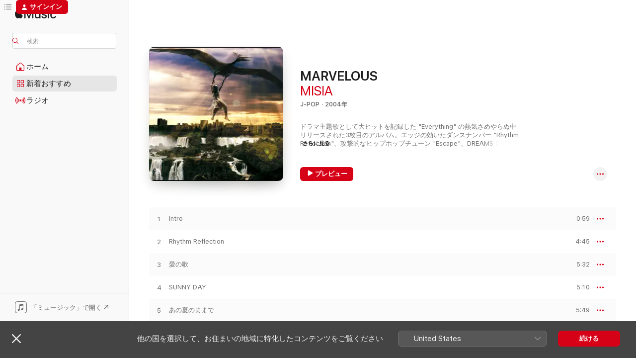

--- FILE ---
content_type: text/html
request_url: https://music.apple.com/jp/album/everything/843172337?app=music&i=843172412%3Fmt%3D1
body_size: 27465
content:
<!DOCTYPE html>
<html dir="ltr" lang="ja">
    <head>
        <!-- prettier-ignore -->
        <meta charset="utf-8">
        <!-- prettier-ignore -->
        <meta http-equiv="X-UA-Compatible" content="IE=edge">
        <!-- prettier-ignore -->
        <meta
            name="viewport"
            content="width=device-width,initial-scale=1,interactive-widget=resizes-content"
        >
        <!-- prettier-ignore -->
        <meta name="applicable-device" content="pc,mobile">
        <!-- prettier-ignore -->
        <meta name="referrer" content="strict-origin">
        <!-- prettier-ignore -->
        <link
            rel="apple-touch-icon"
            sizes="180x180"
            href="/assets/favicon/favicon-180.png"
        >
        <!-- prettier-ignore -->
        <link
            rel="icon"
            type="image/png"
            sizes="32x32"
            href="/assets/favicon/favicon-32.png"
        >
        <!-- prettier-ignore -->
        <link
            rel="icon"
            type="image/png"
            sizes="16x16"
            href="/assets/favicon/favicon-16.png"
        >
        <!-- prettier-ignore -->
        <link
            rel="mask-icon"
            href="/assets/favicon/favicon.svg"
            color="#fa233b"
        >
        <!-- prettier-ignore -->
        <link rel="manifest" href="/manifest.json">

        <title>‎Apple Music - Webプレイヤー</title><!-- HEAD_svelte-1cypuwr_START --><link rel="preconnect" href="//www.apple.com/wss/fonts" crossorigin="anonymous"><link rel="stylesheet" href="//www.apple.com/wss/fonts?families=SF+Pro,v4%7CSF+Pro+Icons,v1%7CSF+Pro+JP,v1&amp;display=swap" type="text/css" referrerpolicy="strict-origin-when-cross-origin"><!-- HEAD_svelte-1cypuwr_END --><!-- HEAD_svelte-eg3hvx_START -->    <meta name="description" content="莫大な数の曲を聴いたり、ミュージックビデオを視聴したり、ライブパフォーマンスを体験したり。これらすべてをApple Musicで楽しめます。サブスクリプションを利用して、Web上、アプリ内、またはAndroid上で再生できます。">  <link rel="canonical" href="https://music.apple.com/jp/album/marvelous/1536001613">     <meta name="al:ios:app_store_id" content="1108187390"> <meta name="al:ios:app_name" content="Apple Music">  <meta name="apple:title" content="Apple Music - Webプレイヤー"> <meta name="apple:description" content="莫大な数の曲を聴いたり、ミュージックビデオを視聴したり、ライブパフォーマンスを体験したり。これらすべてをApple Musicで楽しめます。サブスクリプションを利用して、Web上、アプリ内、またはAndroid上で再生できます。">   <meta property="og:title" content="Apple Music Webプレーヤー"> <meta property="og:description" content="Apple Musicで何百万もの曲をお楽しみいただけます。広告は一切ありません。"> <meta property="og:site_name" content="Apple Music - Webプレイヤー"> <meta property="og:url" content="https://music.apple.com/jp/album/marvelous/1536001613"> <meta property="og:image" content="https://music.apple.com/assets/meta/apple-music.png"> <meta property="og:image:secure_url" content="https://music.apple.com/assets/meta/apple-music.png"> <meta property="og:image:alt" content="Apple Music Webプレーヤー"> <meta property="og:image:width" content="1200"> <meta property="og:image:height" content="630"> <meta property="og:image:type" content="image/png">  <meta property="og:locale" content="ja">        <meta name="twitter:title" content="Apple Music Webプレーヤー"> <meta name="twitter:description" content="Apple Musicで何百万もの曲をお楽しみいただけます。広告は一切ありません。"> <meta name="twitter:site" content="@AppleMusic"> <meta name="twitter:image" content="https://music.apple.com/assets/meta/apple-music.png"> <meta name="twitter:image:alt" content="Apple Music Webプレーヤー"> <meta name="twitter:card" content="summary_large_image">         <!-- HEAD_svelte-eg3hvx_END -->
      <script type="module" crossorigin src="/assets/index~8a6f659a1b.js"></script>
      <link rel="stylesheet" href="/assets/index~99bed3cf08.css">
      <script type="module">import.meta.url;import("_").catch(()=>1);async function* g(){};window.__vite_is_modern_browser=true;</script>
      <script type="module">!function(){if(window.__vite_is_modern_browser)return;console.warn("vite: loading legacy chunks, syntax error above and the same error below should be ignored");var e=document.getElementById("vite-legacy-polyfill"),n=document.createElement("script");n.src=e.src,n.onload=function(){System.import(document.getElementById('vite-legacy-entry').getAttribute('data-src'))},document.body.appendChild(n)}();</script>
    </head>
    <body>
        <script src="/assets/focus-visible/focus-visible.min.js"></script>
        
        <script
            async
            src="/includes/js-cdn/musickit/v3/amp/musickit.js"
        ></script>
        <script
            type="module"
            async
            src="/includes/js-cdn/musickit/v3/components/musickit-components/musickit-components.esm.js"
        ></script>
        <script
            nomodule
            async
            src="/includes/js-cdn/musickit/v3/components/musickit-components/musickit-components.js"
        ></script>
        <svg style="display: none" xmlns="http://www.w3.org/2000/svg">
            <symbol id="play-circle-fill" viewBox="0 0 60 60">
                <path
                    class="icon-circle-fill__circle"
                    fill="var(--iconCircleFillBG, transparent)"
                    d="M30 60c16.411 0 30-13.617 30-30C60 13.588 46.382 0 29.971 0 13.588 0 .001 13.588.001 30c0 16.383 13.617 30 30 30Z"
                />
                <path
                    fill="var(--iconFillArrow, var(--keyColor, black))"
                    d="M24.411 41.853c-1.41.853-3.028.177-3.028-1.294V19.47c0-1.44 1.735-2.058 3.028-1.294l17.265 10.235a1.89 1.89 0 0 1 0 3.265L24.411 41.853Z"
                />
            </symbol>
        </svg>
        <div class="body-container">
              <div class="app-container svelte-t3vj1e" data-testid="app-container">   <div class="header svelte-rjjbqs" data-testid="header"><nav data-testid="navigation" class="navigation svelte-13li0vp"><div class="navigation__header svelte-13li0vp"><div data-testid="logo" class="logo svelte-1o7dz8w"> <a aria-label="Apple Music" role="img" href="https://music.apple.com/jp/home" class="svelte-1o7dz8w"><svg height="20" viewBox="0 0 83 20" width="83" xmlns="http://www.w3.org/2000/svg" class="logo" aria-hidden="true"><path d="M34.752 19.746V6.243h-.088l-5.433 13.503h-2.074L21.711 6.243h-.087v13.503h-2.548V1.399h3.235l5.833 14.621h.1l5.82-14.62h3.248v18.347h-2.56zm16.649 0h-2.586v-2.263h-.062c-.725 1.602-2.061 2.504-4.072 2.504-2.86 0-4.61-1.894-4.61-4.958V6.37h2.698v8.125c0 2.034.95 3.127 2.81 3.127 1.95 0 3.124-1.373 3.124-3.458V6.37H51.4v13.376zm7.394-13.618c3.06 0 5.046 1.73 5.134 4.196h-2.536c-.15-1.296-1.087-2.11-2.598-2.11-1.462 0-2.436.724-2.436 1.793 0 .839.6 1.41 2.023 1.741l2.136.496c2.686.636 3.71 1.704 3.71 3.636 0 2.442-2.236 4.12-5.333 4.12-3.285 0-5.26-1.64-5.509-4.183h2.673c.25 1.398 1.187 2.085 2.836 2.085 1.623 0 2.623-.687 2.623-1.78 0-.865-.487-1.373-1.924-1.704l-2.136-.508c-2.498-.585-3.735-1.806-3.735-3.75 0-2.391 2.049-4.032 5.072-4.032zM66.1 2.836c0-.878.7-1.577 1.561-1.577.862 0 1.55.7 1.55 1.577 0 .864-.688 1.576-1.55 1.576a1.573 1.573 0 0 1-1.56-1.576zm.212 3.534h2.698v13.376h-2.698zm14.089 4.603c-.275-1.424-1.324-2.556-3.085-2.556-2.086 0-3.46 1.767-3.46 4.64 0 2.938 1.386 4.642 3.485 4.642 1.66 0 2.748-.928 3.06-2.48H83C82.713 18.067 80.477 20 77.317 20c-3.76 0-6.208-2.62-6.208-6.942 0-4.247 2.448-6.93 6.183-6.93 3.385 0 5.446 2.213 5.683 4.845h-2.573zM10.824 3.189c-.698.834-1.805 1.496-2.913 1.398-.145-1.128.41-2.33 1.036-3.065C9.644.662 10.848.05 11.835 0c.121 1.178-.336 2.33-1.01 3.19zm.999 1.619c.624.049 2.425.244 3.578 1.98-.096.074-2.137 1.272-2.113 3.79.024 3.01 2.593 4.012 2.617 4.037-.024.074-.407 1.419-1.344 2.812-.817 1.224-1.657 2.422-3.002 2.447-1.297.024-1.73-.783-3.218-.783-1.489 0-1.97.758-3.194.807-1.297.048-2.28-1.297-3.097-2.52C.368 14.908-.904 10.408.825 7.375c.84-1.516 2.377-2.47 4.034-2.495 1.273-.023 2.45.857 3.218.857.769 0 2.137-1.027 3.746-.93z"></path></svg></a>   </div> <div class="search-input-wrapper svelte-nrtdem" data-testid="search-input"><div data-testid="amp-search-input" aria-controls="search-suggestions" aria-expanded="false" aria-haspopup="listbox" aria-owns="search-suggestions" class="search-input-container svelte-rg26q6" tabindex="-1" role=""><div class="flex-container svelte-rg26q6"><form id="search-input-form" class="svelte-rg26q6"><svg height="16" width="16" viewBox="0 0 16 16" class="search-svg" aria-hidden="true"><path d="M11.87 10.835c.018.015.035.03.051.047l3.864 3.863a.735.735 0 1 1-1.04 1.04l-3.863-3.864a.744.744 0 0 1-.047-.051 6.667 6.667 0 1 1 1.035-1.035zM6.667 12a5.333 5.333 0 1 0 0-10.667 5.333 5.333 0 0 0 0 10.667z"></path></svg> <input aria-autocomplete="list" aria-multiline="false" aria-controls="search-suggestions" aria-label="Search" placeholder="検索" spellcheck="false" autocomplete="off" autocorrect="off" autocapitalize="off" type="text" inputmode="search" class="search-input__text-field svelte-rg26q6" data-testid="search-input__text-field"></form> </div> <div data-testid="search-scope-bar"></div>   </div> </div></div> <div data-testid="navigation-content" class="navigation__content svelte-13li0vp" id="navigation" aria-hidden="false"><div class="navigation__scrollable-container svelte-13li0vp"><div data-testid="navigation-items-primary" class="navigation-items navigation-items--primary svelte-ng61m8"> <ul class="navigation-items__list svelte-ng61m8">  <li class="navigation-item navigation-item__home svelte-1a5yt87" aria-selected="false" data-testid="navigation-item"> <a href="https://music.apple.com/jp/home" class="navigation-item__link svelte-1a5yt87" role="button" data-testid="home" aria-pressed="false"><div class="navigation-item__content svelte-zhx7t9"> <span class="navigation-item__icon svelte-zhx7t9"> <svg width="24" height="24" viewBox="0 0 24 24" xmlns="http://www.w3.org/2000/svg" aria-hidden="true"><path d="M5.93 20.16a1.94 1.94 0 0 1-1.43-.502c-.334-.335-.502-.794-.502-1.393v-7.142c0-.362.062-.688.177-.953.123-.264.326-.529.6-.75l6.145-5.157c.176-.141.344-.247.52-.318.176-.07.362-.105.564-.105.194 0 .388.035.565.105.176.07.352.177.52.318l6.146 5.158c.273.23.467.476.59.75.124.264.177.59.177.96v7.134c0 .59-.159 1.058-.503 1.393-.335.335-.811.503-1.428.503H5.929Zm12.14-1.172c.221 0 .406-.07.547-.212a.688.688 0 0 0 .22-.511v-7.142c0-.177-.026-.344-.087-.459a.97.97 0 0 0-.265-.353l-6.154-5.149a.756.756 0 0 0-.177-.115.37.37 0 0 0-.15-.035.37.37 0 0 0-.158.035l-.177.115-6.145 5.15a.982.982 0 0 0-.274.352 1.13 1.13 0 0 0-.088.468v7.133c0 .203.08.379.23.511a.744.744 0 0 0 .546.212h12.133Zm-8.323-4.7c0-.176.062-.326.177-.432a.6.6 0 0 1 .423-.159h3.315c.176 0 .326.053.432.16s.159.255.159.431v4.973H9.756v-4.973Z"></path></svg> </span> <span class="navigation-item__label svelte-zhx7t9"> ホーム </span> </div></a>  </li>  <li class="navigation-item navigation-item__new svelte-1a5yt87" aria-selected="false" data-testid="navigation-item"> <a href="https://music.apple.com/jp/new" class="navigation-item__link svelte-1a5yt87" role="button" data-testid="new" aria-pressed="false"><div class="navigation-item__content svelte-zhx7t9"> <span class="navigation-item__icon svelte-zhx7t9"> <svg height="24" viewBox="0 0 24 24" width="24" aria-hidden="true"><path d="M9.92 11.354c.966 0 1.453-.487 1.453-1.49v-3.4c0-1.004-.487-1.483-1.453-1.483H6.452C5.487 4.981 5 5.46 5 6.464v3.4c0 1.003.487 1.49 1.452 1.49zm7.628 0c.965 0 1.452-.487 1.452-1.49v-3.4c0-1.004-.487-1.483-1.452-1.483h-3.46c-.974 0-1.46.479-1.46 1.483v3.4c0 1.003.486 1.49 1.46 1.49zm-7.65-1.073h-3.43c-.266 0-.396-.137-.396-.418v-3.4c0-.273.13-.41.396-.41h3.43c.265 0 .402.137.402.41v3.4c0 .281-.137.418-.403.418zm7.634 0h-3.43c-.273 0-.402-.137-.402-.418v-3.4c0-.273.129-.41.403-.41h3.43c.265 0 .395.137.395.41v3.4c0 .281-.13.418-.396.418zm-7.612 8.7c.966 0 1.453-.48 1.453-1.483v-3.407c0-.996-.487-1.483-1.453-1.483H6.452c-.965 0-1.452.487-1.452 1.483v3.407c0 1.004.487 1.483 1.452 1.483zm7.628 0c.965 0 1.452-.48 1.452-1.483v-3.407c0-.996-.487-1.483-1.452-1.483h-3.46c-.974 0-1.46.487-1.46 1.483v3.407c0 1.004.486 1.483 1.46 1.483zm-7.65-1.072h-3.43c-.266 0-.396-.137-.396-.41v-3.4c0-.282.13-.418.396-.418h3.43c.265 0 .402.136.402.418v3.4c0 .273-.137.41-.403.41zm7.634 0h-3.43c-.273 0-.402-.137-.402-.41v-3.4c0-.282.129-.418.403-.418h3.43c.265 0 .395.136.395.418v3.4c0 .273-.13.41-.396.41z" fill-opacity=".95"></path></svg> </span> <span class="navigation-item__label svelte-zhx7t9"> 新着おすすめ </span> </div></a>  </li>  <li class="navigation-item navigation-item__radio svelte-1a5yt87" aria-selected="false" data-testid="navigation-item"> <a href="https://music.apple.com/jp/radio" class="navigation-item__link svelte-1a5yt87" role="button" data-testid="radio" aria-pressed="false"><div class="navigation-item__content svelte-zhx7t9"> <span class="navigation-item__icon svelte-zhx7t9"> <svg width="24" height="24" viewBox="0 0 24 24" xmlns="http://www.w3.org/2000/svg" aria-hidden="true"><path d="M19.359 18.57C21.033 16.818 22 14.461 22 11.89s-.967-4.93-2.641-6.68c-.276-.292-.653-.26-.868-.023-.222.246-.176.591.085.868 1.466 1.535 2.272 3.593 2.272 5.835 0 2.241-.806 4.3-2.272 5.835-.261.268-.307.621-.085.86.215.245.592.276.868-.016zm-13.85.014c.222-.238.176-.59-.085-.86-1.474-1.535-2.272-3.593-2.272-5.834 0-2.242.798-4.3 2.272-5.835.261-.277.307-.622.085-.868-.215-.238-.592-.269-.868.023C2.967 6.96 2 9.318 2 11.89s.967 4.929 2.641 6.68c.276.29.653.26.868.014zm1.957-1.873c.223-.253.162-.583-.1-.867-.951-1.068-1.473-2.45-1.473-3.954 0-1.505.522-2.887 1.474-3.954.26-.284.322-.614.1-.876-.23-.26-.622-.26-.891.039-1.175 1.274-1.827 2.963-1.827 4.79 0 1.82.652 3.517 1.827 4.784.269.3.66.307.89.038zm9.958-.038c1.175-1.267 1.827-2.964 1.827-4.783 0-1.828-.652-3.517-1.827-4.791-.269-.3-.66-.3-.89-.039-.23.262-.162.592.092.876.96 1.067 1.481 2.449 1.481 3.954 0 1.504-.522 2.886-1.481 3.954-.254.284-.323.614-.092.867.23.269.621.261.89-.038zm-8.061-1.966c.23-.26.13-.568-.092-.883-.415-.522-.63-1.197-.63-1.934 0-.737.215-1.413.63-1.943.222-.307.322-.614.092-.875s-.653-.261-.906.054a4.385 4.385 0 0 0-.968 2.764 4.38 4.38 0 0 0 .968 2.756c.253.322.675.322.906.061zm6.18-.061a4.38 4.38 0 0 0 .968-2.756 4.385 4.385 0 0 0-.968-2.764c-.253-.315-.675-.315-.906-.054-.23.261-.138.568.092.875.415.53.63 1.206.63 1.943 0 .737-.215 1.412-.63 1.934-.23.315-.322.622-.092.883s.653.261.906-.061zm-3.547-.967c.96 0 1.789-.814 1.789-1.797s-.83-1.789-1.789-1.789c-.96 0-1.781.806-1.781 1.789 0 .983.821 1.797 1.781 1.797z"></path></svg> </span> <span class="navigation-item__label svelte-zhx7t9"> ラジオ </span> </div></a>  </li>  <li class="navigation-item navigation-item__search svelte-1a5yt87" aria-selected="false" data-testid="navigation-item"> <a href="https://music.apple.com/jp/search" class="navigation-item__link svelte-1a5yt87" role="button" data-testid="search" aria-pressed="false"><div class="navigation-item__content svelte-zhx7t9"> <span class="navigation-item__icon svelte-zhx7t9"> <svg height="24" viewBox="0 0 24 24" width="24" aria-hidden="true"><path d="M17.979 18.553c.476 0 .813-.366.813-.835a.807.807 0 0 0-.235-.586l-3.45-3.457a5.61 5.61 0 0 0 1.158-3.413c0-3.098-2.535-5.633-5.633-5.633C7.542 4.63 5 7.156 5 10.262c0 3.098 2.534 5.632 5.632 5.632a5.614 5.614 0 0 0 3.274-1.055l3.472 3.472a.835.835 0 0 0 .6.242zm-7.347-3.875c-2.417 0-4.416-2-4.416-4.416 0-2.417 2-4.417 4.416-4.417 2.417 0 4.417 2 4.417 4.417s-2 4.416-4.417 4.416z" fill-opacity=".95"></path></svg> </span> <span class="navigation-item__label svelte-zhx7t9"> 検索 </span> </div></a>  </li></ul> </div>   </div> <div class="navigation__native-cta"><div slot="native-cta"><div data-testid="native-cta" class="native-cta svelte-6xh86f  native-cta--authenticated"><button class="native-cta__button svelte-6xh86f" data-testid="native-cta-button"><span class="native-cta__app-icon svelte-6xh86f"><svg width="24" height="24" xmlns="http://www.w3.org/2000/svg" xml:space="preserve" style="fill-rule:evenodd;clip-rule:evenodd;stroke-linejoin:round;stroke-miterlimit:2" viewBox="0 0 24 24" slot="app-icon" aria-hidden="true"><path d="M22.567 1.496C21.448.393 19.956.045 17.293.045H6.566c-2.508 0-4.028.376-5.12 1.465C.344 2.601 0 4.09 0 6.611v10.727c0 2.695.33 4.18 1.432 5.257 1.106 1.103 2.595 1.45 5.275 1.45h10.586c2.663 0 4.169-.347 5.274-1.45C23.656 21.504 24 20.033 24 17.338V6.752c0-2.694-.344-4.179-1.433-5.256Zm.411 4.9v11.299c0 1.898-.338 3.286-1.188 4.137-.851.864-2.256 1.191-4.141 1.191H6.35c-1.884 0-3.303-.341-4.154-1.191-.85-.851-1.174-2.239-1.174-4.137V6.54c0-2.014.324-3.445 1.16-4.295.851-.864 2.312-1.177 4.313-1.177h11.154c1.885 0 3.29.341 4.141 1.191.864.85 1.188 2.239 1.188 4.137Z" style="fill-rule:nonzero"></path><path d="M7.413 19.255c.987 0 2.48-.728 2.48-2.672v-6.385c0-.35.063-.428.378-.494l5.298-1.095c.351-.067.534.025.534.333l.035 4.286c0 .337-.182.586-.53.652l-1.014.228c-1.361.3-2.007.923-2.007 1.937 0 1.017.79 1.748 1.926 1.748.986 0 2.444-.679 2.444-2.64V5.654c0-.636-.279-.821-1.016-.66L9.646 6.298c-.448.091-.674.329-.674.699l.035 7.697c0 .336-.148.546-.446.613l-1.067.21c-1.329.266-1.986.93-1.986 1.993 0 1.017.786 1.745 1.905 1.745Z" style="fill-rule:nonzero"></path></svg></span> <span class="native-cta__label svelte-6xh86f">「ミュージック」で開く</span> <span class="native-cta__arrow svelte-6xh86f"><svg height="16" width="16" viewBox="0 0 16 16" class="native-cta-action" aria-hidden="true"><path d="M1.559 16 13.795 3.764v8.962H16V0H3.274v2.205h8.962L0 14.441 1.559 16z"></path></svg></span></button> </div>  </div></div></div> </nav> </div>  <div class="player-bar player-bar__floating-player svelte-1rr9v04" data-testid="player-bar" aria-label="ミュージックプレーヤー" aria-hidden="false">   </div>   <div id="scrollable-page" class="scrollable-page svelte-mt0bfj" data-main-content data-testid="main-section" aria-hidden="false"><main data-testid="main" class="svelte-bzjlhs"><div class="content-container svelte-bzjlhs" data-testid="content-container"><div class="search-input-wrapper svelte-nrtdem" data-testid="search-input"><div data-testid="amp-search-input" aria-controls="search-suggestions" aria-expanded="false" aria-haspopup="listbox" aria-owns="search-suggestions" class="search-input-container svelte-rg26q6" tabindex="-1" role=""><div class="flex-container svelte-rg26q6"><form id="search-input-form" class="svelte-rg26q6"><svg height="16" width="16" viewBox="0 0 16 16" class="search-svg" aria-hidden="true"><path d="M11.87 10.835c.018.015.035.03.051.047l3.864 3.863a.735.735 0 1 1-1.04 1.04l-3.863-3.864a.744.744 0 0 1-.047-.051 6.667 6.667 0 1 1 1.035-1.035zM6.667 12a5.333 5.333 0 1 0 0-10.667 5.333 5.333 0 0 0 0 10.667z"></path></svg> <input value="" aria-autocomplete="list" aria-multiline="false" aria-controls="search-suggestions" aria-label="Search" placeholder="検索" spellcheck="false" autocomplete="off" autocorrect="off" autocapitalize="off" type="text" inputmode="search" class="search-input__text-field svelte-rg26q6" data-testid="search-input__text-field"></form> </div> <div data-testid="search-scope-bar"> </div>   </div> </div>      <div class="section svelte-wa5vzl" data-testid="section-container" aria-label="おすすめ"> <div class="section-content svelte-wa5vzl" data-testid="section-content">  <div class="container-detail-header svelte-1uuona0" data-testid="container-detail-header"><div slot="artwork"><div class="artwork__radiosity svelte-1agpw2h"> <div data-testid="artwork-component" class="artwork-component artwork-component--aspect-ratio artwork-component--orientation-square svelte-uduhys        artwork-component--has-borders" style="
            --artwork-bg-color: #191f1a;
            --aspect-ratio: 1;
            --placeholder-bg-color: #191f1a;
       ">   <picture class="svelte-uduhys"><source sizes=" (max-width:1319px) 296px,(min-width:1320px) and (max-width:1679px) 316px,316px" srcset="https://is1-ssl.mzstatic.com/image/thumb/Music124/v4/df/cf/ba/dfcfbacd-159a-4187-a44f-70d17d8cd2a4/jacket_BVCS21022B00Z_550.jpg/296x296bb.webp 296w,https://is1-ssl.mzstatic.com/image/thumb/Music124/v4/df/cf/ba/dfcfbacd-159a-4187-a44f-70d17d8cd2a4/jacket_BVCS21022B00Z_550.jpg/316x316bb.webp 316w,https://is1-ssl.mzstatic.com/image/thumb/Music124/v4/df/cf/ba/dfcfbacd-159a-4187-a44f-70d17d8cd2a4/jacket_BVCS21022B00Z_550.jpg/592x592bb.webp 592w,https://is1-ssl.mzstatic.com/image/thumb/Music124/v4/df/cf/ba/dfcfbacd-159a-4187-a44f-70d17d8cd2a4/jacket_BVCS21022B00Z_550.jpg/632x632bb.webp 632w" type="image/webp"> <source sizes=" (max-width:1319px) 296px,(min-width:1320px) and (max-width:1679px) 316px,316px" srcset="https://is1-ssl.mzstatic.com/image/thumb/Music124/v4/df/cf/ba/dfcfbacd-159a-4187-a44f-70d17d8cd2a4/jacket_BVCS21022B00Z_550.jpg/296x296bb-60.jpg 296w,https://is1-ssl.mzstatic.com/image/thumb/Music124/v4/df/cf/ba/dfcfbacd-159a-4187-a44f-70d17d8cd2a4/jacket_BVCS21022B00Z_550.jpg/316x316bb-60.jpg 316w,https://is1-ssl.mzstatic.com/image/thumb/Music124/v4/df/cf/ba/dfcfbacd-159a-4187-a44f-70d17d8cd2a4/jacket_BVCS21022B00Z_550.jpg/592x592bb-60.jpg 592w,https://is1-ssl.mzstatic.com/image/thumb/Music124/v4/df/cf/ba/dfcfbacd-159a-4187-a44f-70d17d8cd2a4/jacket_BVCS21022B00Z_550.jpg/632x632bb-60.jpg 632w" type="image/jpeg"> <img alt="" class="artwork-component__contents artwork-component__image svelte-uduhys" loading="lazy" src="/assets/artwork/1x1.gif" role="presentation" decoding="async" width="316" height="316" fetchpriority="auto" style="opacity: 1;"></picture> </div></div> <div data-testid="artwork-component" class="artwork-component artwork-component--aspect-ratio artwork-component--orientation-square svelte-uduhys        artwork-component--has-borders" style="
            --artwork-bg-color: #191f1a;
            --aspect-ratio: 1;
            --placeholder-bg-color: #191f1a;
       ">   <picture class="svelte-uduhys"><source sizes=" (max-width:1319px) 296px,(min-width:1320px) and (max-width:1679px) 316px,316px" srcset="https://is1-ssl.mzstatic.com/image/thumb/Music124/v4/df/cf/ba/dfcfbacd-159a-4187-a44f-70d17d8cd2a4/jacket_BVCS21022B00Z_550.jpg/296x296bf.webp 296w,https://is1-ssl.mzstatic.com/image/thumb/Music124/v4/df/cf/ba/dfcfbacd-159a-4187-a44f-70d17d8cd2a4/jacket_BVCS21022B00Z_550.jpg/316x316bf.webp 316w,https://is1-ssl.mzstatic.com/image/thumb/Music124/v4/df/cf/ba/dfcfbacd-159a-4187-a44f-70d17d8cd2a4/jacket_BVCS21022B00Z_550.jpg/592x592bf.webp 592w,https://is1-ssl.mzstatic.com/image/thumb/Music124/v4/df/cf/ba/dfcfbacd-159a-4187-a44f-70d17d8cd2a4/jacket_BVCS21022B00Z_550.jpg/632x632bf.webp 632w" type="image/webp"> <source sizes=" (max-width:1319px) 296px,(min-width:1320px) and (max-width:1679px) 316px,316px" srcset="https://is1-ssl.mzstatic.com/image/thumb/Music124/v4/df/cf/ba/dfcfbacd-159a-4187-a44f-70d17d8cd2a4/jacket_BVCS21022B00Z_550.jpg/296x296bf-60.jpg 296w,https://is1-ssl.mzstatic.com/image/thumb/Music124/v4/df/cf/ba/dfcfbacd-159a-4187-a44f-70d17d8cd2a4/jacket_BVCS21022B00Z_550.jpg/316x316bf-60.jpg 316w,https://is1-ssl.mzstatic.com/image/thumb/Music124/v4/df/cf/ba/dfcfbacd-159a-4187-a44f-70d17d8cd2a4/jacket_BVCS21022B00Z_550.jpg/592x592bf-60.jpg 592w,https://is1-ssl.mzstatic.com/image/thumb/Music124/v4/df/cf/ba/dfcfbacd-159a-4187-a44f-70d17d8cd2a4/jacket_BVCS21022B00Z_550.jpg/632x632bf-60.jpg 632w" type="image/jpeg"> <img alt="MARVELOUS" class="artwork-component__contents artwork-component__image svelte-uduhys" loading="lazy" src="/assets/artwork/1x1.gif" role="presentation" decoding="async" width="316" height="316" fetchpriority="auto" style="opacity: 1;"></picture> </div></div> <div class="headings svelte-1uuona0"> <h1 class="headings__title svelte-1uuona0" data-testid="non-editable-product-title"><span dir="auto">MARVELOUS</span> <span class="headings__badges svelte-1uuona0">   </span></h1> <div class="headings__subtitles svelte-1uuona0" data-testid="product-subtitles"> <a data-testid="click-action" class="click-action svelte-c0t0j2" href="https://music.apple.com/jp/artist/misia/164283721">MISIA</a> </div> <div class="headings__tertiary-titles"> </div> <div class="headings__metadata-bottom svelte-1uuona0">J-POP · 2004年 </div></div> <div class="description svelte-1uuona0" data-testid="description">  <div class="truncate-wrapper svelte-1ji3yu5"><p data-testid="truncate-text" dir="auto" class="content svelte-1ji3yu5" style="--lines: 3; --line-height: var(--lineHeight, 16); --link-length: 5;"><!-- HTML_TAG_START -->ドラマ主題歌として大ヒットを記録した "Everything" の熱気さめやらぬ中リリースされた3枚目のアルバム。エッジの効いたダンスナンバー "Rhythm Reflection"、攻撃的なヒップホップチューン "Escape"、DREAMS COME TRUE とコラボした "I miss you〜時を越えて〜" など、躍動感あふれるサウンドと MISIA の伸びやかな歌声が共鳴する。一方で幻想的なストリングスサウンドに彩られた "Nocturne"、壮大なバラード "時をとめて" など、おだやかな曲調では包容力のある歌声を披露。革新的なサウンドプロダクションと稀代のディーバによる豊かな歌が、高いレベルで結実した。Junior Vasquez のリミックスでクラブサウンドに生まれ変わった "Everything" を含む全13曲収録。<!-- HTML_TAG_END --></p> </div> </div> <div class="primary-actions svelte-1uuona0"><div class="primary-actions__button primary-actions__button--play svelte-1uuona0"><div data-testid="button-action" class="button svelte-rka6wn primary"><button data-testid="click-action" class="click-action svelte-c0t0j2" aria-label="" ><span class="icon svelte-rka6wn" data-testid="play-icon"><svg height="16" viewBox="0 0 16 16" width="16"><path d="m4.4 15.14 10.386-6.096c.842-.459.794-1.64 0-2.097L4.401.85c-.87-.53-2-.12-2 .82v12.625c0 .966 1.06 1.4 2 .844z"></path></svg></span>  プレビュー</button> </div> </div> <div class="primary-actions__button primary-actions__button--shuffle svelte-1uuona0"> </div></div> <div class="secondary-actions svelte-1uuona0"><div class="secondary-actions svelte-1agpw2h" slot="secondary-actions">  <div class="cloud-buttons svelte-u0auos" data-testid="cloud-buttons">  <amp-contextual-menu-button config="[object Object]" class="svelte-1sn4kz"> <span aria-label="さらに見る" class="more-button svelte-1sn4kz more-button--platter" data-testid="more-button" slot="trigger-content"><svg width="28" height="28" viewBox="0 0 28 28" class="glyph" xmlns="http://www.w3.org/2000/svg"><circle fill="var(--iconCircleFill, transparent)" cx="14" cy="14" r="14"></circle><path fill="var(--iconEllipsisFill, white)" d="M10.105 14c0-.87-.687-1.55-1.564-1.55-.862 0-1.557.695-1.557 1.55 0 .848.695 1.55 1.557 1.55.855 0 1.564-.702 1.564-1.55zm5.437 0c0-.87-.68-1.55-1.542-1.55A1.55 1.55 0 0012.45 14c0 .848.695 1.55 1.55 1.55.848 0 1.542-.702 1.542-1.55zm5.474 0c0-.87-.687-1.55-1.557-1.55-.87 0-1.564.695-1.564 1.55 0 .848.694 1.55 1.564 1.55.848 0 1.557-.702 1.557-1.55z"></path></svg></span> </amp-contextual-menu-button></div></div></div></div> </div>   </div><div class="section svelte-wa5vzl" data-testid="section-container"> <div class="section-content svelte-wa5vzl" data-testid="section-content">  <div class="placeholder-table svelte-wa5vzl"> <div><div class="placeholder-row svelte-wa5vzl placeholder-row--even placeholder-row--album"></div><div class="placeholder-row svelte-wa5vzl  placeholder-row--album"></div><div class="placeholder-row svelte-wa5vzl placeholder-row--even placeholder-row--album"></div><div class="placeholder-row svelte-wa5vzl  placeholder-row--album"></div><div class="placeholder-row svelte-wa5vzl placeholder-row--even placeholder-row--album"></div><div class="placeholder-row svelte-wa5vzl  placeholder-row--album"></div><div class="placeholder-row svelte-wa5vzl placeholder-row--even placeholder-row--album"></div><div class="placeholder-row svelte-wa5vzl  placeholder-row--album"></div><div class="placeholder-row svelte-wa5vzl placeholder-row--even placeholder-row--album"></div><div class="placeholder-row svelte-wa5vzl  placeholder-row--album"></div><div class="placeholder-row svelte-wa5vzl placeholder-row--even placeholder-row--album"></div><div class="placeholder-row svelte-wa5vzl  placeholder-row--album"></div><div class="placeholder-row svelte-wa5vzl placeholder-row--even placeholder-row--album"></div></div></div> </div>   </div><div class="section svelte-wa5vzl" data-testid="section-container"> <div class="section-content svelte-wa5vzl" data-testid="section-content"> <div class="tracklist-footer svelte-1tm9k9g tracklist-footer--album" data-testid="tracklist-footer"><div class="footer-body svelte-1tm9k9g"><p class="description svelte-1tm9k9g" data-testid="tracklist-footer-description">2004年7月20日
13曲、1時間 6分
℗ 2001 Sony Music Entertainment (Japan) Inc.</p>  <div class="tracklist-footer__native-cta-wrapper svelte-1tm9k9g"><div class="button svelte-yk984v       button--text-button" data-testid="button-base-wrapper"><button data-testid="button-base" aria-label="iTunes Storeでも購入可能" type="button"  class="svelte-yk984v link"> iTunes Storeでも購入可能 <svg height="16" width="16" viewBox="0 0 16 16" class="web-to-native__action" aria-hidden="true" data-testid="cta-button-arrow-icon"><path d="M1.559 16 13.795 3.764v8.962H16V0H3.274v2.205h8.962L0 14.441 1.559 16z"></path></svg> </button> </div></div></div> <div class="tracklist-footer__friends svelte-1tm9k9g"> </div></div></div>   </div><div class="section svelte-wa5vzl      section--alternate" data-testid="section-container"> <div class="section-content svelte-wa5vzl" data-testid="section-content"> <div class="spacer-wrapper svelte-14fis98"></div></div>   </div><div class="section svelte-wa5vzl      section--alternate" data-testid="section-container" aria-label="その他のバージョン"> <div class="section-content svelte-wa5vzl" data-testid="section-content"><div class="header svelte-rnrb59">  <div class="header-title-wrapper svelte-rnrb59">   <h2 class="title svelte-rnrb59" data-testid="header-title"><span class="dir-wrapper" dir="auto">その他のバージョン</span></h2> </div>   </div>   <div class="svelte-1dd7dqt shelf"><section data-testid="shelf-component" class="shelf-grid shelf-grid--onhover svelte-12rmzef" style="
            --grid-max-content-xsmall: 144px; --grid-column-gap-xsmall: 10px; --grid-row-gap-xsmall: 24px; --grid-small: 4; --grid-column-gap-small: 20px; --grid-row-gap-small: 24px; --grid-medium: 5; --grid-column-gap-medium: 20px; --grid-row-gap-medium: 24px; --grid-large: 6; --grid-column-gap-large: 20px; --grid-row-gap-large: 24px; --grid-xlarge: 6; --grid-column-gap-xlarge: 20px; --grid-row-gap-xlarge: 24px;
            --grid-type: G;
            --grid-rows: 1;
            --standard-lockup-shadow-offset: 15px;
            
        "> <div class="shelf-grid__body svelte-12rmzef" data-testid="shelf-body">   <button disabled aria-label="前のページ" type="button" class="shelf-grid-nav__arrow shelf-grid-nav__arrow--left svelte-1xmivhv" data-testid="shelf-button-left" style="--offset: 
                        calc(25px * -1);
                    ;"><svg viewBox="0 0 9 31" xmlns="http://www.w3.org/2000/svg"><path d="M5.275 29.46a1.61 1.61 0 0 0 1.456 1.077c1.018 0 1.772-.737 1.772-1.737 0-.526-.277-1.186-.449-1.62l-4.68-11.912L8.05 3.363c.172-.442.45-1.116.45-1.625A1.702 1.702 0 0 0 6.728.002a1.603 1.603 0 0 0-1.456 1.09L.675 12.774c-.301.775-.677 1.744-.677 2.495 0 .754.376 1.705.677 2.498L5.272 29.46Z"></path></svg></button> <ul slot="shelf-content" class="shelf-grid__list shelf-grid__list--grid-type-G shelf-grid__list--grid-rows-1 svelte-12rmzef" role="list" tabindex="-1" data-testid="shelf-item-list">   <li class="shelf-grid__list-item svelte-12rmzef" data-index="0" aria-hidden="true"><div class="svelte-12rmzef"><div class="square-lockup-wrapper" data-testid="square-lockup-wrapper">  <div class="product-lockup svelte-1tr6noh" aria-label="MARVELOUS、13曲" data-testid="product-lockup"><div class="product-lockup__artwork svelte-1tr6noh has-controls" aria-hidden="false"> <div data-testid="artwork-component" class="artwork-component artwork-component--aspect-ratio artwork-component--orientation-square svelte-uduhys    artwork-component--fullwidth    artwork-component--has-borders" style="
            --artwork-bg-color: #191f1a;
            --aspect-ratio: 1;
            --placeholder-bg-color: #191f1a;
       ">   <picture class="svelte-uduhys"><source sizes=" (max-width:1319px) 296px,(min-width:1320px) and (max-width:1679px) 316px,316px" srcset="https://is1-ssl.mzstatic.com/image/thumb/Music124/v4/df/cf/ba/dfcfbacd-159a-4187-a44f-70d17d8cd2a4/jacket_BVCS21022B00Z_550.jpg/296x296bf.webp 296w,https://is1-ssl.mzstatic.com/image/thumb/Music124/v4/df/cf/ba/dfcfbacd-159a-4187-a44f-70d17d8cd2a4/jacket_BVCS21022B00Z_550.jpg/316x316bf.webp 316w,https://is1-ssl.mzstatic.com/image/thumb/Music124/v4/df/cf/ba/dfcfbacd-159a-4187-a44f-70d17d8cd2a4/jacket_BVCS21022B00Z_550.jpg/592x592bf.webp 592w,https://is1-ssl.mzstatic.com/image/thumb/Music124/v4/df/cf/ba/dfcfbacd-159a-4187-a44f-70d17d8cd2a4/jacket_BVCS21022B00Z_550.jpg/632x632bf.webp 632w" type="image/webp"> <source sizes=" (max-width:1319px) 296px,(min-width:1320px) and (max-width:1679px) 316px,316px" srcset="https://is1-ssl.mzstatic.com/image/thumb/Music124/v4/df/cf/ba/dfcfbacd-159a-4187-a44f-70d17d8cd2a4/jacket_BVCS21022B00Z_550.jpg/296x296bf-60.jpg 296w,https://is1-ssl.mzstatic.com/image/thumb/Music124/v4/df/cf/ba/dfcfbacd-159a-4187-a44f-70d17d8cd2a4/jacket_BVCS21022B00Z_550.jpg/316x316bf-60.jpg 316w,https://is1-ssl.mzstatic.com/image/thumb/Music124/v4/df/cf/ba/dfcfbacd-159a-4187-a44f-70d17d8cd2a4/jacket_BVCS21022B00Z_550.jpg/592x592bf-60.jpg 592w,https://is1-ssl.mzstatic.com/image/thumb/Music124/v4/df/cf/ba/dfcfbacd-159a-4187-a44f-70d17d8cd2a4/jacket_BVCS21022B00Z_550.jpg/632x632bf-60.jpg 632w" type="image/jpeg"> <img alt="MARVELOUS" class="artwork-component__contents artwork-component__image svelte-uduhys" loading="lazy" src="/assets/artwork/1x1.gif" role="presentation" decoding="async" width="316" height="316" fetchpriority="auto" style="opacity: 1;"></picture> </div> <div class="square-lockup__social svelte-152pqr7" slot="artwork-metadata-overlay"></div> <div data-testid="lockup-control" class="product-lockup__controls svelte-1tr6noh"><a class="product-lockup__link svelte-1tr6noh" data-testid="product-lockup-link" aria-label="MARVELOUS、13曲" href="https://music.apple.com/jp/album/marvelous/1536001613">MARVELOUS</a> <div data-testid="play-button" class="product-lockup__play-button svelte-1tr6noh"><button aria-label="「MARVELOUS」を再生" class="play-button svelte-19j07e7 play-button--platter" data-testid="play-button"><svg aria-hidden="true" class="icon play-svg" data-testid="play-icon" iconState="play"><use href="#play-circle-fill"></use></svg> </button> </div> <div data-testid="context-button" class="product-lockup__context-button svelte-1tr6noh"><div slot="context-button"><amp-contextual-menu-button config="[object Object]" class="svelte-1sn4kz"> <span aria-label="さらに見る" class="more-button svelte-1sn4kz more-button--platter  more-button--material" data-testid="more-button" slot="trigger-content"><svg width="28" height="28" viewBox="0 0 28 28" class="glyph" xmlns="http://www.w3.org/2000/svg"><circle fill="var(--iconCircleFill, transparent)" cx="14" cy="14" r="14"></circle><path fill="var(--iconEllipsisFill, white)" d="M10.105 14c0-.87-.687-1.55-1.564-1.55-.862 0-1.557.695-1.557 1.55 0 .848.695 1.55 1.557 1.55.855 0 1.564-.702 1.564-1.55zm5.437 0c0-.87-.68-1.55-1.542-1.55A1.55 1.55 0 0012.45 14c0 .848.695 1.55 1.55 1.55.848 0 1.542-.702 1.542-1.55zm5.474 0c0-.87-.687-1.55-1.557-1.55-.87 0-1.564.695-1.564 1.55 0 .848.694 1.55 1.564 1.55.848 0 1.557-.702 1.557-1.55z"></path></svg></span> </amp-contextual-menu-button></div></div></div></div> <div class="product-lockup__content svelte-1tr6noh"> <div class="product-lockup__content-details svelte-1tr6noh product-lockup__content-details--no-subtitle-link" dir="auto"><div class="product-lockup__title-link svelte-1tr6noh product-lockup__title-link--multiline"> <div class="multiline-clamp svelte-1a7gcr6 multiline-clamp--overflow   multiline-clamp--with-badge" style="--mc-lineClamp: var(--defaultClampOverride, 2);" role="text"> <span class="multiline-clamp__text svelte-1a7gcr6"><a href="https://music.apple.com/jp/album/marvelous/1536001613" data-testid="product-lockup-title" class="product-lockup__title svelte-1tr6noh">MARVELOUS</a></span><span class="multiline-clamp__badge svelte-1a7gcr6">  </span> </div> </div>  <p data-testid="product-lockup-subtitles" class="product-lockup__subtitle-links svelte-1tr6noh  product-lockup__subtitle-links--singlet"> <div class="multiline-clamp svelte-1a7gcr6 multiline-clamp--overflow" style="--mc-lineClamp: var(--defaultClampOverride, 1);" role="text"> <span class="multiline-clamp__text svelte-1a7gcr6"> <span data-testid="product-lockup-subtitle" class="product-lockup__subtitle svelte-1tr6noh">13曲</span></span> </div></p></div></div> </div> </div> </div></li> </ul> <button aria-label="次のページ" type="button" class="shelf-grid-nav__arrow shelf-grid-nav__arrow--right svelte-1xmivhv" data-testid="shelf-button-right" style="--offset: 
                        calc(25px * -1);
                    ;"><svg viewBox="0 0 9 31" xmlns="http://www.w3.org/2000/svg"><path d="M5.275 29.46a1.61 1.61 0 0 0 1.456 1.077c1.018 0 1.772-.737 1.772-1.737 0-.526-.277-1.186-.449-1.62l-4.68-11.912L8.05 3.363c.172-.442.45-1.116.45-1.625A1.702 1.702 0 0 0 6.728.002a1.603 1.603 0 0 0-1.456 1.09L.675 12.774c-.301.775-.677 1.744-.677 2.495 0 .754.376 1.705.677 2.498L5.272 29.46Z"></path></svg></button></div> </section> </div></div>   </div><div class="section svelte-wa5vzl      section--alternate" data-testid="section-container" aria-label="MISIAのその他の作品"> <div class="section-content svelte-wa5vzl" data-testid="section-content"><div class="header svelte-rnrb59">  <div class="header-title-wrapper svelte-rnrb59">   <h2 class="title svelte-rnrb59 title-link" data-testid="header-title"><button type="button" class="title__button svelte-rnrb59" role="link" tabindex="0"><span class="dir-wrapper" dir="auto">MISIAのその他の作品</span> <svg class="chevron" xmlns="http://www.w3.org/2000/svg" viewBox="0 0 64 64" aria-hidden="true"><path d="M19.817 61.863c1.48 0 2.672-.515 3.702-1.546l24.243-23.63c1.352-1.385 1.996-2.737 2.028-4.443 0-1.674-.644-3.09-2.028-4.443L23.519 4.138c-1.03-.998-2.253-1.513-3.702-1.513-2.994 0-5.409 2.382-5.409 5.344 0 1.481.612 2.833 1.739 3.96l20.99 20.347-20.99 20.283c-1.127 1.126-1.739 2.478-1.739 3.96 0 2.93 2.415 5.344 5.409 5.344Z"></path></svg></button></h2> </div>   </div>   <div class="svelte-1dd7dqt shelf"><section data-testid="shelf-component" class="shelf-grid shelf-grid--onhover svelte-12rmzef" style="
            --grid-max-content-xsmall: 144px; --grid-column-gap-xsmall: 10px; --grid-row-gap-xsmall: 24px; --grid-small: 4; --grid-column-gap-small: 20px; --grid-row-gap-small: 24px; --grid-medium: 5; --grid-column-gap-medium: 20px; --grid-row-gap-medium: 24px; --grid-large: 6; --grid-column-gap-large: 20px; --grid-row-gap-large: 24px; --grid-xlarge: 6; --grid-column-gap-xlarge: 20px; --grid-row-gap-xlarge: 24px;
            --grid-type: G;
            --grid-rows: 1;
            --standard-lockup-shadow-offset: 15px;
            
        "> <div class="shelf-grid__body svelte-12rmzef" data-testid="shelf-body">   <button disabled aria-label="前のページ" type="button" class="shelf-grid-nav__arrow shelf-grid-nav__arrow--left svelte-1xmivhv" data-testid="shelf-button-left" style="--offset: 
                        calc(25px * -1);
                    ;"><svg viewBox="0 0 9 31" xmlns="http://www.w3.org/2000/svg"><path d="M5.275 29.46a1.61 1.61 0 0 0 1.456 1.077c1.018 0 1.772-.737 1.772-1.737 0-.526-.277-1.186-.449-1.62l-4.68-11.912L8.05 3.363c.172-.442.45-1.116.45-1.625A1.702 1.702 0 0 0 6.728.002a1.603 1.603 0 0 0-1.456 1.09L.675 12.774c-.301.775-.677 1.744-.677 2.495 0 .754.376 1.705.677 2.498L5.272 29.46Z"></path></svg></button> <ul slot="shelf-content" class="shelf-grid__list shelf-grid__list--grid-type-G shelf-grid__list--grid-rows-1 svelte-12rmzef" role="list" tabindex="-1" data-testid="shelf-item-list">   <li class="shelf-grid__list-item svelte-12rmzef" data-index="0" aria-hidden="true"><div class="svelte-12rmzef"><div class="square-lockup-wrapper" data-testid="square-lockup-wrapper">  <div class="product-lockup svelte-1tr6noh" aria-label="君の願いが世界を輝かす - Single、2022年" data-testid="product-lockup"><div class="product-lockup__artwork svelte-1tr6noh has-controls" aria-hidden="false"> <div data-testid="artwork-component" class="artwork-component artwork-component--aspect-ratio artwork-component--orientation-square svelte-uduhys    artwork-component--fullwidth    artwork-component--has-borders" style="
            --artwork-bg-color: #1c264a;
            --aspect-ratio: 1;
            --placeholder-bg-color: #1c264a;
       ">   <picture class="svelte-uduhys"><source sizes=" (max-width:1319px) 296px,(min-width:1320px) and (max-width:1679px) 316px,316px" srcset="https://is1-ssl.mzstatic.com/image/thumb/Music122/v4/60/20/bc/6020bc39-44e1-157d-d451-0c3c964aea64/22UM1IM06748.rgb.jpg/296x296bf.webp 296w,https://is1-ssl.mzstatic.com/image/thumb/Music122/v4/60/20/bc/6020bc39-44e1-157d-d451-0c3c964aea64/22UM1IM06748.rgb.jpg/316x316bf.webp 316w,https://is1-ssl.mzstatic.com/image/thumb/Music122/v4/60/20/bc/6020bc39-44e1-157d-d451-0c3c964aea64/22UM1IM06748.rgb.jpg/592x592bf.webp 592w,https://is1-ssl.mzstatic.com/image/thumb/Music122/v4/60/20/bc/6020bc39-44e1-157d-d451-0c3c964aea64/22UM1IM06748.rgb.jpg/632x632bf.webp 632w" type="image/webp"> <source sizes=" (max-width:1319px) 296px,(min-width:1320px) and (max-width:1679px) 316px,316px" srcset="https://is1-ssl.mzstatic.com/image/thumb/Music122/v4/60/20/bc/6020bc39-44e1-157d-d451-0c3c964aea64/22UM1IM06748.rgb.jpg/296x296bf-60.jpg 296w,https://is1-ssl.mzstatic.com/image/thumb/Music122/v4/60/20/bc/6020bc39-44e1-157d-d451-0c3c964aea64/22UM1IM06748.rgb.jpg/316x316bf-60.jpg 316w,https://is1-ssl.mzstatic.com/image/thumb/Music122/v4/60/20/bc/6020bc39-44e1-157d-d451-0c3c964aea64/22UM1IM06748.rgb.jpg/592x592bf-60.jpg 592w,https://is1-ssl.mzstatic.com/image/thumb/Music122/v4/60/20/bc/6020bc39-44e1-157d-d451-0c3c964aea64/22UM1IM06748.rgb.jpg/632x632bf-60.jpg 632w" type="image/jpeg"> <img alt="君の願いが世界を輝かす - Single" class="artwork-component__contents artwork-component__image svelte-uduhys" loading="lazy" src="/assets/artwork/1x1.gif" role="presentation" decoding="async" width="316" height="316" fetchpriority="auto" style="opacity: 1;"></picture> </div> <div class="square-lockup__social svelte-152pqr7" slot="artwork-metadata-overlay"></div> <div data-testid="lockup-control" class="product-lockup__controls svelte-1tr6noh"><a class="product-lockup__link svelte-1tr6noh" data-testid="product-lockup-link" aria-label="君の願いが世界を輝かす - Single、2022年" href="https://music.apple.com/jp/album/every-wish-deserves-a-dream-single/1646088659">君の願いが世界を輝かす - Single</a> <div data-testid="play-button" class="product-lockup__play-button svelte-1tr6noh"><button aria-label="「君の願いが世界を輝かす - Single」を再生" class="play-button svelte-19j07e7 play-button--platter" data-testid="play-button"><svg aria-hidden="true" class="icon play-svg" data-testid="play-icon" iconState="play"><use href="#play-circle-fill"></use></svg> </button> </div> <div data-testid="context-button" class="product-lockup__context-button svelte-1tr6noh"><div slot="context-button"><amp-contextual-menu-button config="[object Object]" class="svelte-1sn4kz"> <span aria-label="さらに見る" class="more-button svelte-1sn4kz more-button--platter  more-button--material" data-testid="more-button" slot="trigger-content"><svg width="28" height="28" viewBox="0 0 28 28" class="glyph" xmlns="http://www.w3.org/2000/svg"><circle fill="var(--iconCircleFill, transparent)" cx="14" cy="14" r="14"></circle><path fill="var(--iconEllipsisFill, white)" d="M10.105 14c0-.87-.687-1.55-1.564-1.55-.862 0-1.557.695-1.557 1.55 0 .848.695 1.55 1.557 1.55.855 0 1.564-.702 1.564-1.55zm5.437 0c0-.87-.68-1.55-1.542-1.55A1.55 1.55 0 0012.45 14c0 .848.695 1.55 1.55 1.55.848 0 1.542-.702 1.542-1.55zm5.474 0c0-.87-.687-1.55-1.557-1.55-.87 0-1.564.695-1.564 1.55 0 .848.694 1.55 1.564 1.55.848 0 1.557-.702 1.557-1.55z"></path></svg></span> </amp-contextual-menu-button></div></div></div></div> <div class="product-lockup__content svelte-1tr6noh"> <div class="product-lockup__content-details svelte-1tr6noh product-lockup__content-details--no-subtitle-link" dir="auto"><div class="product-lockup__title-link svelte-1tr6noh product-lockup__title-link--multiline"> <div class="multiline-clamp svelte-1a7gcr6 multiline-clamp--overflow   multiline-clamp--with-badge" style="--mc-lineClamp: var(--defaultClampOverride, 2);" role="text"> <span class="multiline-clamp__text svelte-1a7gcr6"><a href="https://music.apple.com/jp/album/every-wish-deserves-a-dream-single/1646088659" data-testid="product-lockup-title" class="product-lockup__title svelte-1tr6noh">君の願いが世界を輝かす - Single</a></span><span class="multiline-clamp__badge svelte-1a7gcr6">  </span> </div> </div>  <p data-testid="product-lockup-subtitles" class="product-lockup__subtitle-links svelte-1tr6noh  product-lockup__subtitle-links--singlet"> <div class="multiline-clamp svelte-1a7gcr6 multiline-clamp--overflow" style="--mc-lineClamp: var(--defaultClampOverride, 1);" role="text"> <span class="multiline-clamp__text svelte-1a7gcr6"> <span data-testid="product-lockup-subtitle" class="product-lockup__subtitle svelte-1tr6noh">2022年</span></span> </div></p></div></div> </div> </div> </div></li>   <li class="shelf-grid__list-item svelte-12rmzef" data-index="1" aria-hidden="true"><div class="svelte-12rmzef"><div class="square-lockup-wrapper" data-testid="square-lockup-wrapper">  <div class="product-lockup svelte-1tr6noh" aria-label="Super Best Records -15th Celebration-、2013年" data-testid="product-lockup"><div class="product-lockup__artwork svelte-1tr6noh has-controls" aria-hidden="false"> <div data-testid="artwork-component" class="artwork-component artwork-component--aspect-ratio artwork-component--orientation-square svelte-uduhys    artwork-component--fullwidth    artwork-component--has-borders" style="
            --artwork-bg-color: #3d4451;
            --aspect-ratio: 1;
            --placeholder-bg-color: #3d4451;
       ">   <picture class="svelte-uduhys"><source sizes=" (max-width:1319px) 296px,(min-width:1320px) and (max-width:1679px) 316px,316px" srcset="https://is1-ssl.mzstatic.com/image/thumb/Music114/v4/ab/42/39/ab4239ed-ce48-f2b0-212f-988160798a7a/jacket_BVCL30005B00Z_550.jpg/296x296bf.webp 296w,https://is1-ssl.mzstatic.com/image/thumb/Music114/v4/ab/42/39/ab4239ed-ce48-f2b0-212f-988160798a7a/jacket_BVCL30005B00Z_550.jpg/316x316bf.webp 316w,https://is1-ssl.mzstatic.com/image/thumb/Music114/v4/ab/42/39/ab4239ed-ce48-f2b0-212f-988160798a7a/jacket_BVCL30005B00Z_550.jpg/592x592bf.webp 592w,https://is1-ssl.mzstatic.com/image/thumb/Music114/v4/ab/42/39/ab4239ed-ce48-f2b0-212f-988160798a7a/jacket_BVCL30005B00Z_550.jpg/632x632bf.webp 632w" type="image/webp"> <source sizes=" (max-width:1319px) 296px,(min-width:1320px) and (max-width:1679px) 316px,316px" srcset="https://is1-ssl.mzstatic.com/image/thumb/Music114/v4/ab/42/39/ab4239ed-ce48-f2b0-212f-988160798a7a/jacket_BVCL30005B00Z_550.jpg/296x296bf-60.jpg 296w,https://is1-ssl.mzstatic.com/image/thumb/Music114/v4/ab/42/39/ab4239ed-ce48-f2b0-212f-988160798a7a/jacket_BVCL30005B00Z_550.jpg/316x316bf-60.jpg 316w,https://is1-ssl.mzstatic.com/image/thumb/Music114/v4/ab/42/39/ab4239ed-ce48-f2b0-212f-988160798a7a/jacket_BVCL30005B00Z_550.jpg/592x592bf-60.jpg 592w,https://is1-ssl.mzstatic.com/image/thumb/Music114/v4/ab/42/39/ab4239ed-ce48-f2b0-212f-988160798a7a/jacket_BVCL30005B00Z_550.jpg/632x632bf-60.jpg 632w" type="image/jpeg"> <img alt="Super Best Records -15th Celebration-" class="artwork-component__contents artwork-component__image svelte-uduhys" loading="lazy" src="/assets/artwork/1x1.gif" role="presentation" decoding="async" width="316" height="316" fetchpriority="auto" style="opacity: 1;"></picture> </div> <div class="square-lockup__social svelte-152pqr7" slot="artwork-metadata-overlay"></div> <div data-testid="lockup-control" class="product-lockup__controls svelte-1tr6noh"><a class="product-lockup__link svelte-1tr6noh" data-testid="product-lockup-link" aria-label="Super Best Records -15th Celebration-、2013年" href="https://music.apple.com/jp/album/super-best-records-15th-celebration/1538117950">Super Best Records -15th Celebration-</a> <div data-testid="play-button" class="product-lockup__play-button svelte-1tr6noh"><button aria-label="「Super Best Records -15th Celebration-」を再生" class="play-button svelte-19j07e7 play-button--platter" data-testid="play-button"><svg aria-hidden="true" class="icon play-svg" data-testid="play-icon" iconState="play"><use href="#play-circle-fill"></use></svg> </button> </div> <div data-testid="context-button" class="product-lockup__context-button svelte-1tr6noh"><div slot="context-button"><amp-contextual-menu-button config="[object Object]" class="svelte-1sn4kz"> <span aria-label="さらに見る" class="more-button svelte-1sn4kz more-button--platter  more-button--material" data-testid="more-button" slot="trigger-content"><svg width="28" height="28" viewBox="0 0 28 28" class="glyph" xmlns="http://www.w3.org/2000/svg"><circle fill="var(--iconCircleFill, transparent)" cx="14" cy="14" r="14"></circle><path fill="var(--iconEllipsisFill, white)" d="M10.105 14c0-.87-.687-1.55-1.564-1.55-.862 0-1.557.695-1.557 1.55 0 .848.695 1.55 1.557 1.55.855 0 1.564-.702 1.564-1.55zm5.437 0c0-.87-.68-1.55-1.542-1.55A1.55 1.55 0 0012.45 14c0 .848.695 1.55 1.55 1.55.848 0 1.542-.702 1.542-1.55zm5.474 0c0-.87-.687-1.55-1.557-1.55-.87 0-1.564.695-1.564 1.55 0 .848.694 1.55 1.564 1.55.848 0 1.557-.702 1.557-1.55z"></path></svg></span> </amp-contextual-menu-button></div></div></div></div> <div class="product-lockup__content svelte-1tr6noh"> <div class="product-lockup__content-details svelte-1tr6noh product-lockup__content-details--no-subtitle-link" dir="auto"><div class="product-lockup__title-link svelte-1tr6noh product-lockup__title-link--multiline"> <div class="multiline-clamp svelte-1a7gcr6 multiline-clamp--overflow   multiline-clamp--with-badge" style="--mc-lineClamp: var(--defaultClampOverride, 2);" role="text"> <span class="multiline-clamp__text svelte-1a7gcr6"><a href="https://music.apple.com/jp/album/super-best-records-15th-celebration/1538117950" data-testid="product-lockup-title" class="product-lockup__title svelte-1tr6noh">Super Best Records -15th Celebration-</a></span><span class="multiline-clamp__badge svelte-1a7gcr6">  </span> </div> </div>  <p data-testid="product-lockup-subtitles" class="product-lockup__subtitle-links svelte-1tr6noh  product-lockup__subtitle-links--singlet"> <div class="multiline-clamp svelte-1a7gcr6 multiline-clamp--overflow" style="--mc-lineClamp: var(--defaultClampOverride, 1);" role="text"> <span class="multiline-clamp__text svelte-1a7gcr6"> <span data-testid="product-lockup-subtitle" class="product-lockup__subtitle svelte-1tr6noh">2013年</span></span> </div></p></div></div> </div> </div> </div></li>   <li class="shelf-grid__list-item svelte-12rmzef" data-index="2" aria-hidden="true"><div class="svelte-12rmzef"><div class="square-lockup-wrapper" data-testid="square-lockup-wrapper">  <div class="product-lockup svelte-1tr6noh" aria-label="Life is going on and on、2018年" data-testid="product-lockup"><div class="product-lockup__artwork svelte-1tr6noh has-controls" aria-hidden="false"> <div data-testid="artwork-component" class="artwork-component artwork-component--aspect-ratio artwork-component--orientation-square svelte-uduhys    artwork-component--fullwidth    artwork-component--has-borders" style="
            --artwork-bg-color: #06243d;
            --aspect-ratio: 1;
            --placeholder-bg-color: #06243d;
       ">   <picture class="svelte-uduhys"><source sizes=" (max-width:1319px) 296px,(min-width:1320px) and (max-width:1679px) 316px,316px" srcset="https://is1-ssl.mzstatic.com/image/thumb/Music114/v4/17/e2/4c/17e24cab-db04-9ba3-6a75-9dd2e7dc0c99/jacket_BVXX01161B00Z_550.jpg/296x296bf.webp 296w,https://is1-ssl.mzstatic.com/image/thumb/Music114/v4/17/e2/4c/17e24cab-db04-9ba3-6a75-9dd2e7dc0c99/jacket_BVXX01161B00Z_550.jpg/316x316bf.webp 316w,https://is1-ssl.mzstatic.com/image/thumb/Music114/v4/17/e2/4c/17e24cab-db04-9ba3-6a75-9dd2e7dc0c99/jacket_BVXX01161B00Z_550.jpg/592x592bf.webp 592w,https://is1-ssl.mzstatic.com/image/thumb/Music114/v4/17/e2/4c/17e24cab-db04-9ba3-6a75-9dd2e7dc0c99/jacket_BVXX01161B00Z_550.jpg/632x632bf.webp 632w" type="image/webp"> <source sizes=" (max-width:1319px) 296px,(min-width:1320px) and (max-width:1679px) 316px,316px" srcset="https://is1-ssl.mzstatic.com/image/thumb/Music114/v4/17/e2/4c/17e24cab-db04-9ba3-6a75-9dd2e7dc0c99/jacket_BVXX01161B00Z_550.jpg/296x296bf-60.jpg 296w,https://is1-ssl.mzstatic.com/image/thumb/Music114/v4/17/e2/4c/17e24cab-db04-9ba3-6a75-9dd2e7dc0c99/jacket_BVXX01161B00Z_550.jpg/316x316bf-60.jpg 316w,https://is1-ssl.mzstatic.com/image/thumb/Music114/v4/17/e2/4c/17e24cab-db04-9ba3-6a75-9dd2e7dc0c99/jacket_BVXX01161B00Z_550.jpg/592x592bf-60.jpg 592w,https://is1-ssl.mzstatic.com/image/thumb/Music114/v4/17/e2/4c/17e24cab-db04-9ba3-6a75-9dd2e7dc0c99/jacket_BVXX01161B00Z_550.jpg/632x632bf-60.jpg 632w" type="image/jpeg"> <img alt="Life is going on and on" class="artwork-component__contents artwork-component__image svelte-uduhys" loading="lazy" src="/assets/artwork/1x1.gif" role="presentation" decoding="async" width="316" height="316" fetchpriority="auto" style="opacity: 1;"></picture> </div> <div class="square-lockup__social svelte-152pqr7" slot="artwork-metadata-overlay"></div> <div data-testid="lockup-control" class="product-lockup__controls svelte-1tr6noh"><a class="product-lockup__link svelte-1tr6noh" data-testid="product-lockup-link" aria-label="Life is going on and on、2018年" href="https://music.apple.com/jp/album/life-is-going-on-and-on/1538122377">Life is going on and on</a> <div data-testid="play-button" class="product-lockup__play-button svelte-1tr6noh"><button aria-label="「Life is going on and on」を再生" class="play-button svelte-19j07e7 play-button--platter" data-testid="play-button"><svg aria-hidden="true" class="icon play-svg" data-testid="play-icon" iconState="play"><use href="#play-circle-fill"></use></svg> </button> </div> <div data-testid="context-button" class="product-lockup__context-button svelte-1tr6noh"><div slot="context-button"><amp-contextual-menu-button config="[object Object]" class="svelte-1sn4kz"> <span aria-label="さらに見る" class="more-button svelte-1sn4kz more-button--platter  more-button--material" data-testid="more-button" slot="trigger-content"><svg width="28" height="28" viewBox="0 0 28 28" class="glyph" xmlns="http://www.w3.org/2000/svg"><circle fill="var(--iconCircleFill, transparent)" cx="14" cy="14" r="14"></circle><path fill="var(--iconEllipsisFill, white)" d="M10.105 14c0-.87-.687-1.55-1.564-1.55-.862 0-1.557.695-1.557 1.55 0 .848.695 1.55 1.557 1.55.855 0 1.564-.702 1.564-1.55zm5.437 0c0-.87-.68-1.55-1.542-1.55A1.55 1.55 0 0012.45 14c0 .848.695 1.55 1.55 1.55.848 0 1.542-.702 1.542-1.55zm5.474 0c0-.87-.687-1.55-1.557-1.55-.87 0-1.564.695-1.564 1.55 0 .848.694 1.55 1.564 1.55.848 0 1.557-.702 1.557-1.55z"></path></svg></span> </amp-contextual-menu-button></div></div></div></div> <div class="product-lockup__content svelte-1tr6noh"> <div class="product-lockup__content-details svelte-1tr6noh product-lockup__content-details--no-subtitle-link" dir="auto"><div class="product-lockup__title-link svelte-1tr6noh product-lockup__title-link--multiline"> <div class="multiline-clamp svelte-1a7gcr6 multiline-clamp--overflow   multiline-clamp--with-badge" style="--mc-lineClamp: var(--defaultClampOverride, 2);" role="text"> <span class="multiline-clamp__text svelte-1a7gcr6"><a href="https://music.apple.com/jp/album/life-is-going-on-and-on/1538122377" data-testid="product-lockup-title" class="product-lockup__title svelte-1tr6noh">Life is going on and on</a></span><span class="multiline-clamp__badge svelte-1a7gcr6">  </span> </div> </div>  <p data-testid="product-lockup-subtitles" class="product-lockup__subtitle-links svelte-1tr6noh  product-lockup__subtitle-links--singlet"> <div class="multiline-clamp svelte-1a7gcr6 multiline-clamp--overflow" style="--mc-lineClamp: var(--defaultClampOverride, 1);" role="text"> <span class="multiline-clamp__text svelte-1a7gcr6"> <span data-testid="product-lockup-subtitle" class="product-lockup__subtitle svelte-1tr6noh">2018年</span></span> </div></p></div></div> </div> </div> </div></li>   <li class="shelf-grid__list-item svelte-12rmzef" data-index="3" aria-hidden="true"><div class="svelte-12rmzef"><div class="square-lockup-wrapper" data-testid="square-lockup-wrapper">  <div class="product-lockup svelte-1tr6noh" aria-label="Mother Father Brother Sister、1998年" data-testid="product-lockup"><div class="product-lockup__artwork svelte-1tr6noh has-controls" aria-hidden="false"> <div data-testid="artwork-component" class="artwork-component artwork-component--aspect-ratio artwork-component--orientation-square svelte-uduhys    artwork-component--fullwidth    artwork-component--has-borders" style="
            --artwork-bg-color: #272920;
            --aspect-ratio: 1;
            --placeholder-bg-color: #272920;
       ">   <picture class="svelte-uduhys"><source sizes=" (max-width:1319px) 296px,(min-width:1320px) and (max-width:1679px) 316px,316px" srcset="https://is1-ssl.mzstatic.com/image/thumb/Music124/v4/d7/00/9a/d7009a07-3357-5c76-5233-3d0362f782ab/jacket_BVXX00263B00Z_550.jpg/296x296bf.webp 296w,https://is1-ssl.mzstatic.com/image/thumb/Music124/v4/d7/00/9a/d7009a07-3357-5c76-5233-3d0362f782ab/jacket_BVXX00263B00Z_550.jpg/316x316bf.webp 316w,https://is1-ssl.mzstatic.com/image/thumb/Music124/v4/d7/00/9a/d7009a07-3357-5c76-5233-3d0362f782ab/jacket_BVXX00263B00Z_550.jpg/592x592bf.webp 592w,https://is1-ssl.mzstatic.com/image/thumb/Music124/v4/d7/00/9a/d7009a07-3357-5c76-5233-3d0362f782ab/jacket_BVXX00263B00Z_550.jpg/632x632bf.webp 632w" type="image/webp"> <source sizes=" (max-width:1319px) 296px,(min-width:1320px) and (max-width:1679px) 316px,316px" srcset="https://is1-ssl.mzstatic.com/image/thumb/Music124/v4/d7/00/9a/d7009a07-3357-5c76-5233-3d0362f782ab/jacket_BVXX00263B00Z_550.jpg/296x296bf-60.jpg 296w,https://is1-ssl.mzstatic.com/image/thumb/Music124/v4/d7/00/9a/d7009a07-3357-5c76-5233-3d0362f782ab/jacket_BVXX00263B00Z_550.jpg/316x316bf-60.jpg 316w,https://is1-ssl.mzstatic.com/image/thumb/Music124/v4/d7/00/9a/d7009a07-3357-5c76-5233-3d0362f782ab/jacket_BVXX00263B00Z_550.jpg/592x592bf-60.jpg 592w,https://is1-ssl.mzstatic.com/image/thumb/Music124/v4/d7/00/9a/d7009a07-3357-5c76-5233-3d0362f782ab/jacket_BVXX00263B00Z_550.jpg/632x632bf-60.jpg 632w" type="image/jpeg"> <img alt="Mother Father Brother Sister" class="artwork-component__contents artwork-component__image svelte-uduhys" loading="lazy" src="/assets/artwork/1x1.gif" role="presentation" decoding="async" width="316" height="316" fetchpriority="auto" style="opacity: 1;"></picture> </div> <div class="square-lockup__social svelte-152pqr7" slot="artwork-metadata-overlay"></div> <div data-testid="lockup-control" class="product-lockup__controls svelte-1tr6noh"><a class="product-lockup__link svelte-1tr6noh" data-testid="product-lockup-link" aria-label="Mother Father Brother Sister、1998年" href="https://music.apple.com/jp/album/mother-father-brother-sister/1538886622">Mother Father Brother Sister</a> <div data-testid="play-button" class="product-lockup__play-button svelte-1tr6noh"><button aria-label="「Mother Father Brother Sister」を再生" class="play-button svelte-19j07e7 play-button--platter" data-testid="play-button"><svg aria-hidden="true" class="icon play-svg" data-testid="play-icon" iconState="play"><use href="#play-circle-fill"></use></svg> </button> </div> <div data-testid="context-button" class="product-lockup__context-button svelte-1tr6noh"><div slot="context-button"><amp-contextual-menu-button config="[object Object]" class="svelte-1sn4kz"> <span aria-label="さらに見る" class="more-button svelte-1sn4kz more-button--platter  more-button--material" data-testid="more-button" slot="trigger-content"><svg width="28" height="28" viewBox="0 0 28 28" class="glyph" xmlns="http://www.w3.org/2000/svg"><circle fill="var(--iconCircleFill, transparent)" cx="14" cy="14" r="14"></circle><path fill="var(--iconEllipsisFill, white)" d="M10.105 14c0-.87-.687-1.55-1.564-1.55-.862 0-1.557.695-1.557 1.55 0 .848.695 1.55 1.557 1.55.855 0 1.564-.702 1.564-1.55zm5.437 0c0-.87-.68-1.55-1.542-1.55A1.55 1.55 0 0012.45 14c0 .848.695 1.55 1.55 1.55.848 0 1.542-.702 1.542-1.55zm5.474 0c0-.87-.687-1.55-1.557-1.55-.87 0-1.564.695-1.564 1.55 0 .848.694 1.55 1.564 1.55.848 0 1.557-.702 1.557-1.55z"></path></svg></span> </amp-contextual-menu-button></div></div></div></div> <div class="product-lockup__content svelte-1tr6noh"> <div class="product-lockup__content-details svelte-1tr6noh product-lockup__content-details--no-subtitle-link" dir="auto"><div class="product-lockup__title-link svelte-1tr6noh product-lockup__title-link--multiline"> <div class="multiline-clamp svelte-1a7gcr6 multiline-clamp--overflow   multiline-clamp--with-badge" style="--mc-lineClamp: var(--defaultClampOverride, 2);" role="text"> <span class="multiline-clamp__text svelte-1a7gcr6"><a href="https://music.apple.com/jp/album/mother-father-brother-sister/1538886622" data-testid="product-lockup-title" class="product-lockup__title svelte-1tr6noh">Mother Father Brother Sister</a></span><span class="multiline-clamp__badge svelte-1a7gcr6">  </span> </div> </div>  <p data-testid="product-lockup-subtitles" class="product-lockup__subtitle-links svelte-1tr6noh  product-lockup__subtitle-links--singlet"> <div class="multiline-clamp svelte-1a7gcr6 multiline-clamp--overflow" style="--mc-lineClamp: var(--defaultClampOverride, 1);" role="text"> <span class="multiline-clamp__text svelte-1a7gcr6"> <span data-testid="product-lockup-subtitle" class="product-lockup__subtitle svelte-1tr6noh">1998年</span></span> </div></p></div></div> </div> </div> </div></li>   <li class="shelf-grid__list-item svelte-12rmzef" data-index="4" aria-hidden="true"><div class="svelte-12rmzef"><div class="square-lockup-wrapper" data-testid="square-lockup-wrapper">  <div class="product-lockup svelte-1tr6noh" aria-label="HELLO LOVE、2021年" data-testid="product-lockup"><div class="product-lockup__artwork svelte-1tr6noh has-controls" aria-hidden="false"> <div data-testid="artwork-component" class="artwork-component artwork-component--aspect-ratio artwork-component--orientation-square svelte-uduhys    artwork-component--fullwidth    artwork-component--has-borders" style="
            --artwork-bg-color: #554428;
            --aspect-ratio: 1;
            --placeholder-bg-color: #554428;
       ">   <picture class="svelte-uduhys"><source sizes=" (max-width:1319px) 296px,(min-width:1320px) and (max-width:1679px) 316px,316px" srcset="https://is1-ssl.mzstatic.com/image/thumb/Music126/v4/30/26/61/30266121-eee4-a513-3d4a-d10c12f8eb6b/4547366538090.jpg/296x296bf.webp 296w,https://is1-ssl.mzstatic.com/image/thumb/Music126/v4/30/26/61/30266121-eee4-a513-3d4a-d10c12f8eb6b/4547366538090.jpg/316x316bf.webp 316w,https://is1-ssl.mzstatic.com/image/thumb/Music126/v4/30/26/61/30266121-eee4-a513-3d4a-d10c12f8eb6b/4547366538090.jpg/592x592bf.webp 592w,https://is1-ssl.mzstatic.com/image/thumb/Music126/v4/30/26/61/30266121-eee4-a513-3d4a-d10c12f8eb6b/4547366538090.jpg/632x632bf.webp 632w" type="image/webp"> <source sizes=" (max-width:1319px) 296px,(min-width:1320px) and (max-width:1679px) 316px,316px" srcset="https://is1-ssl.mzstatic.com/image/thumb/Music126/v4/30/26/61/30266121-eee4-a513-3d4a-d10c12f8eb6b/4547366538090.jpg/296x296bf-60.jpg 296w,https://is1-ssl.mzstatic.com/image/thumb/Music126/v4/30/26/61/30266121-eee4-a513-3d4a-d10c12f8eb6b/4547366538090.jpg/316x316bf-60.jpg 316w,https://is1-ssl.mzstatic.com/image/thumb/Music126/v4/30/26/61/30266121-eee4-a513-3d4a-d10c12f8eb6b/4547366538090.jpg/592x592bf-60.jpg 592w,https://is1-ssl.mzstatic.com/image/thumb/Music126/v4/30/26/61/30266121-eee4-a513-3d4a-d10c12f8eb6b/4547366538090.jpg/632x632bf-60.jpg 632w" type="image/jpeg"> <img alt="HELLO LOVE" class="artwork-component__contents artwork-component__image svelte-uduhys" loading="lazy" src="/assets/artwork/1x1.gif" role="presentation" decoding="async" width="316" height="316" fetchpriority="auto" style="opacity: 1;"></picture> </div> <div class="square-lockup__social svelte-152pqr7" slot="artwork-metadata-overlay"></div> <div data-testid="lockup-control" class="product-lockup__controls svelte-1tr6noh"><a class="product-lockup__link svelte-1tr6noh" data-testid="product-lockup-link" aria-label="HELLO LOVE、2021年" href="https://music.apple.com/jp/album/hello-love/1592284995">HELLO LOVE</a> <div data-testid="play-button" class="product-lockup__play-button svelte-1tr6noh"><button aria-label="「HELLO LOVE」を再生" class="play-button svelte-19j07e7 play-button--platter" data-testid="play-button"><svg aria-hidden="true" class="icon play-svg" data-testid="play-icon" iconState="play"><use href="#play-circle-fill"></use></svg> </button> </div> <div data-testid="context-button" class="product-lockup__context-button svelte-1tr6noh"><div slot="context-button"><amp-contextual-menu-button config="[object Object]" class="svelte-1sn4kz"> <span aria-label="さらに見る" class="more-button svelte-1sn4kz more-button--platter  more-button--material" data-testid="more-button" slot="trigger-content"><svg width="28" height="28" viewBox="0 0 28 28" class="glyph" xmlns="http://www.w3.org/2000/svg"><circle fill="var(--iconCircleFill, transparent)" cx="14" cy="14" r="14"></circle><path fill="var(--iconEllipsisFill, white)" d="M10.105 14c0-.87-.687-1.55-1.564-1.55-.862 0-1.557.695-1.557 1.55 0 .848.695 1.55 1.557 1.55.855 0 1.564-.702 1.564-1.55zm5.437 0c0-.87-.68-1.55-1.542-1.55A1.55 1.55 0 0012.45 14c0 .848.695 1.55 1.55 1.55.848 0 1.542-.702 1.542-1.55zm5.474 0c0-.87-.687-1.55-1.557-1.55-.87 0-1.564.695-1.564 1.55 0 .848.694 1.55 1.564 1.55.848 0 1.557-.702 1.557-1.55z"></path></svg></span> </amp-contextual-menu-button></div></div></div></div> <div class="product-lockup__content svelte-1tr6noh"> <div class="product-lockup__content-details svelte-1tr6noh product-lockup__content-details--no-subtitle-link" dir="auto"><div class="product-lockup__title-link svelte-1tr6noh product-lockup__title-link--multiline"> <div class="multiline-clamp svelte-1a7gcr6 multiline-clamp--overflow   multiline-clamp--with-badge" style="--mc-lineClamp: var(--defaultClampOverride, 2);" role="text"> <span class="multiline-clamp__text svelte-1a7gcr6"><a href="https://music.apple.com/jp/album/hello-love/1592284995" data-testid="product-lockup-title" class="product-lockup__title svelte-1tr6noh">HELLO LOVE</a></span><span class="multiline-clamp__badge svelte-1a7gcr6">  </span> </div> </div>  <p data-testid="product-lockup-subtitles" class="product-lockup__subtitle-links svelte-1tr6noh  product-lockup__subtitle-links--singlet"> <div class="multiline-clamp svelte-1a7gcr6 multiline-clamp--overflow" style="--mc-lineClamp: var(--defaultClampOverride, 1);" role="text"> <span class="multiline-clamp__text svelte-1a7gcr6"> <span data-testid="product-lockup-subtitle" class="product-lockup__subtitle svelte-1tr6noh">2021年</span></span> </div></p></div></div> </div> </div> </div></li>   <li class="shelf-grid__list-item svelte-12rmzef" data-index="5" aria-hidden="true"><div class="svelte-12rmzef"><div class="square-lockup-wrapper" data-testid="square-lockup-wrapper">  <div class="product-lockup svelte-1tr6noh" aria-label="MISIA SOUL JAZZ BEST 2020、2020年" data-testid="product-lockup"><div class="product-lockup__artwork svelte-1tr6noh has-controls" aria-hidden="false"> <div data-testid="artwork-component" class="artwork-component artwork-component--aspect-ratio artwork-component--orientation-square svelte-uduhys    artwork-component--fullwidth    artwork-component--has-borders" style="
            --artwork-bg-color: #e6e1bf;
            --aspect-ratio: 1;
            --placeholder-bg-color: #e6e1bf;
       ">   <picture class="svelte-uduhys"><source sizes=" (max-width:1319px) 296px,(min-width:1320px) and (max-width:1679px) 316px,316px" srcset="https://is1-ssl.mzstatic.com/image/thumb/Music124/v4/06/6a/1b/066a1b66-21fa-fe6d-efd6-ed2a020bfe75/jacket_BVXX01306B00Z_550.jpg/296x296bf.webp 296w,https://is1-ssl.mzstatic.com/image/thumb/Music124/v4/06/6a/1b/066a1b66-21fa-fe6d-efd6-ed2a020bfe75/jacket_BVXX01306B00Z_550.jpg/316x316bf.webp 316w,https://is1-ssl.mzstatic.com/image/thumb/Music124/v4/06/6a/1b/066a1b66-21fa-fe6d-efd6-ed2a020bfe75/jacket_BVXX01306B00Z_550.jpg/592x592bf.webp 592w,https://is1-ssl.mzstatic.com/image/thumb/Music124/v4/06/6a/1b/066a1b66-21fa-fe6d-efd6-ed2a020bfe75/jacket_BVXX01306B00Z_550.jpg/632x632bf.webp 632w" type="image/webp"> <source sizes=" (max-width:1319px) 296px,(min-width:1320px) and (max-width:1679px) 316px,316px" srcset="https://is1-ssl.mzstatic.com/image/thumb/Music124/v4/06/6a/1b/066a1b66-21fa-fe6d-efd6-ed2a020bfe75/jacket_BVXX01306B00Z_550.jpg/296x296bf-60.jpg 296w,https://is1-ssl.mzstatic.com/image/thumb/Music124/v4/06/6a/1b/066a1b66-21fa-fe6d-efd6-ed2a020bfe75/jacket_BVXX01306B00Z_550.jpg/316x316bf-60.jpg 316w,https://is1-ssl.mzstatic.com/image/thumb/Music124/v4/06/6a/1b/066a1b66-21fa-fe6d-efd6-ed2a020bfe75/jacket_BVXX01306B00Z_550.jpg/592x592bf-60.jpg 592w,https://is1-ssl.mzstatic.com/image/thumb/Music124/v4/06/6a/1b/066a1b66-21fa-fe6d-efd6-ed2a020bfe75/jacket_BVXX01306B00Z_550.jpg/632x632bf-60.jpg 632w" type="image/jpeg"> <img alt="MISIA SOUL JAZZ BEST 2020" class="artwork-component__contents artwork-component__image svelte-uduhys" loading="lazy" src="/assets/artwork/1x1.gif" role="presentation" decoding="async" width="316" height="316" fetchpriority="auto" style="opacity: 1;"></picture> </div> <div class="square-lockup__social svelte-152pqr7" slot="artwork-metadata-overlay"></div> <div data-testid="lockup-control" class="product-lockup__controls svelte-1tr6noh"><a class="product-lockup__link svelte-1tr6noh" data-testid="product-lockup-link" aria-label="MISIA SOUL JAZZ BEST 2020、2020年" href="https://music.apple.com/jp/album/misia-soul-jazz-best-2020/1538124163">MISIA SOUL JAZZ BEST 2020</a> <div data-testid="play-button" class="product-lockup__play-button svelte-1tr6noh"><button aria-label="「MISIA SOUL JAZZ BEST 2020」を再生" class="play-button svelte-19j07e7 play-button--platter" data-testid="play-button"><svg aria-hidden="true" class="icon play-svg" data-testid="play-icon" iconState="play"><use href="#play-circle-fill"></use></svg> </button> </div> <div data-testid="context-button" class="product-lockup__context-button svelte-1tr6noh"><div slot="context-button"><amp-contextual-menu-button config="[object Object]" class="svelte-1sn4kz"> <span aria-label="さらに見る" class="more-button svelte-1sn4kz more-button--platter  more-button--material" data-testid="more-button" slot="trigger-content"><svg width="28" height="28" viewBox="0 0 28 28" class="glyph" xmlns="http://www.w3.org/2000/svg"><circle fill="var(--iconCircleFill, transparent)" cx="14" cy="14" r="14"></circle><path fill="var(--iconEllipsisFill, white)" d="M10.105 14c0-.87-.687-1.55-1.564-1.55-.862 0-1.557.695-1.557 1.55 0 .848.695 1.55 1.557 1.55.855 0 1.564-.702 1.564-1.55zm5.437 0c0-.87-.68-1.55-1.542-1.55A1.55 1.55 0 0012.45 14c0 .848.695 1.55 1.55 1.55.848 0 1.542-.702 1.542-1.55zm5.474 0c0-.87-.687-1.55-1.557-1.55-.87 0-1.564.695-1.564 1.55 0 .848.694 1.55 1.564 1.55.848 0 1.557-.702 1.557-1.55z"></path></svg></span> </amp-contextual-menu-button></div></div></div></div> <div class="product-lockup__content svelte-1tr6noh"> <div class="product-lockup__content-details svelte-1tr6noh product-lockup__content-details--no-subtitle-link" dir="auto"><div class="product-lockup__title-link svelte-1tr6noh product-lockup__title-link--multiline"> <div class="multiline-clamp svelte-1a7gcr6 multiline-clamp--overflow   multiline-clamp--with-badge" style="--mc-lineClamp: var(--defaultClampOverride, 2);" role="text"> <span class="multiline-clamp__text svelte-1a7gcr6"><a href="https://music.apple.com/jp/album/misia-soul-jazz-best-2020/1538124163" data-testid="product-lockup-title" class="product-lockup__title svelte-1tr6noh">MISIA SOUL JAZZ BEST 2020</a></span><span class="multiline-clamp__badge svelte-1a7gcr6">  </span> </div> </div>  <p data-testid="product-lockup-subtitles" class="product-lockup__subtitle-links svelte-1tr6noh  product-lockup__subtitle-links--singlet"> <div class="multiline-clamp svelte-1a7gcr6 multiline-clamp--overflow" style="--mc-lineClamp: var(--defaultClampOverride, 1);" role="text"> <span class="multiline-clamp__text svelte-1a7gcr6"> <span data-testid="product-lockup-subtitle" class="product-lockup__subtitle svelte-1tr6noh">2020年</span></span> </div></p></div></div> </div> </div> </div></li>   <li class="shelf-grid__list-item svelte-12rmzef" data-index="6" aria-hidden="true"><div class="svelte-12rmzef"><div class="square-lockup-wrapper" data-testid="square-lockup-wrapper">  <div class="product-lockup svelte-1tr6noh" aria-label="LOVE IS THE MESSAGE、2000年" data-testid="product-lockup"><div class="product-lockup__artwork svelte-1tr6noh has-controls" aria-hidden="false"> <div data-testid="artwork-component" class="artwork-component artwork-component--aspect-ratio artwork-component--orientation-square svelte-uduhys    artwork-component--fullwidth    artwork-component--has-borders" style="
            --artwork-bg-color: #01a1d1;
            --aspect-ratio: 1;
            --placeholder-bg-color: #01a1d1;
       ">   <picture class="svelte-uduhys"><source sizes=" (max-width:1319px) 296px,(min-width:1320px) and (max-width:1679px) 316px,316px" srcset="https://is1-ssl.mzstatic.com/image/thumb/Music124/v4/3a/c8/d1/3ac8d193-53e2-ad8d-660e-7a4ece8d220f/jacket_BVXX00264B00Z_550.jpg/296x296bf.webp 296w,https://is1-ssl.mzstatic.com/image/thumb/Music124/v4/3a/c8/d1/3ac8d193-53e2-ad8d-660e-7a4ece8d220f/jacket_BVXX00264B00Z_550.jpg/316x316bf.webp 316w,https://is1-ssl.mzstatic.com/image/thumb/Music124/v4/3a/c8/d1/3ac8d193-53e2-ad8d-660e-7a4ece8d220f/jacket_BVXX00264B00Z_550.jpg/592x592bf.webp 592w,https://is1-ssl.mzstatic.com/image/thumb/Music124/v4/3a/c8/d1/3ac8d193-53e2-ad8d-660e-7a4ece8d220f/jacket_BVXX00264B00Z_550.jpg/632x632bf.webp 632w" type="image/webp"> <source sizes=" (max-width:1319px) 296px,(min-width:1320px) and (max-width:1679px) 316px,316px" srcset="https://is1-ssl.mzstatic.com/image/thumb/Music124/v4/3a/c8/d1/3ac8d193-53e2-ad8d-660e-7a4ece8d220f/jacket_BVXX00264B00Z_550.jpg/296x296bf-60.jpg 296w,https://is1-ssl.mzstatic.com/image/thumb/Music124/v4/3a/c8/d1/3ac8d193-53e2-ad8d-660e-7a4ece8d220f/jacket_BVXX00264B00Z_550.jpg/316x316bf-60.jpg 316w,https://is1-ssl.mzstatic.com/image/thumb/Music124/v4/3a/c8/d1/3ac8d193-53e2-ad8d-660e-7a4ece8d220f/jacket_BVXX00264B00Z_550.jpg/592x592bf-60.jpg 592w,https://is1-ssl.mzstatic.com/image/thumb/Music124/v4/3a/c8/d1/3ac8d193-53e2-ad8d-660e-7a4ece8d220f/jacket_BVXX00264B00Z_550.jpg/632x632bf-60.jpg 632w" type="image/jpeg"> <img alt="LOVE IS THE MESSAGE" class="artwork-component__contents artwork-component__image svelte-uduhys" loading="lazy" src="/assets/artwork/1x1.gif" role="presentation" decoding="async" width="316" height="316" fetchpriority="auto" style="opacity: 1;"></picture> </div> <div class="square-lockup__social svelte-152pqr7" slot="artwork-metadata-overlay"></div> <div data-testid="lockup-control" class="product-lockup__controls svelte-1tr6noh"><a class="product-lockup__link svelte-1tr6noh" data-testid="product-lockup-link" aria-label="LOVE IS THE MESSAGE、2000年" href="https://music.apple.com/jp/album/love-is-the-message/1536010276">LOVE IS THE MESSAGE</a> <div data-testid="play-button" class="product-lockup__play-button svelte-1tr6noh"><button aria-label="「LOVE IS THE MESSAGE」を再生" class="play-button svelte-19j07e7 play-button--platter" data-testid="play-button"><svg aria-hidden="true" class="icon play-svg" data-testid="play-icon" iconState="play"><use href="#play-circle-fill"></use></svg> </button> </div> <div data-testid="context-button" class="product-lockup__context-button svelte-1tr6noh"><div slot="context-button"><amp-contextual-menu-button config="[object Object]" class="svelte-1sn4kz"> <span aria-label="さらに見る" class="more-button svelte-1sn4kz more-button--platter  more-button--material" data-testid="more-button" slot="trigger-content"><svg width="28" height="28" viewBox="0 0 28 28" class="glyph" xmlns="http://www.w3.org/2000/svg"><circle fill="var(--iconCircleFill, transparent)" cx="14" cy="14" r="14"></circle><path fill="var(--iconEllipsisFill, white)" d="M10.105 14c0-.87-.687-1.55-1.564-1.55-.862 0-1.557.695-1.557 1.55 0 .848.695 1.55 1.557 1.55.855 0 1.564-.702 1.564-1.55zm5.437 0c0-.87-.68-1.55-1.542-1.55A1.55 1.55 0 0012.45 14c0 .848.695 1.55 1.55 1.55.848 0 1.542-.702 1.542-1.55zm5.474 0c0-.87-.687-1.55-1.557-1.55-.87 0-1.564.695-1.564 1.55 0 .848.694 1.55 1.564 1.55.848 0 1.557-.702 1.557-1.55z"></path></svg></span> </amp-contextual-menu-button></div></div></div></div> <div class="product-lockup__content svelte-1tr6noh"> <div class="product-lockup__content-details svelte-1tr6noh product-lockup__content-details--no-subtitle-link" dir="auto"><div class="product-lockup__title-link svelte-1tr6noh product-lockup__title-link--multiline"> <div class="multiline-clamp svelte-1a7gcr6 multiline-clamp--overflow   multiline-clamp--with-badge" style="--mc-lineClamp: var(--defaultClampOverride, 2);" role="text"> <span class="multiline-clamp__text svelte-1a7gcr6"><a href="https://music.apple.com/jp/album/love-is-the-message/1536010276" data-testid="product-lockup-title" class="product-lockup__title svelte-1tr6noh">LOVE IS THE MESSAGE</a></span><span class="multiline-clamp__badge svelte-1a7gcr6">  </span> </div> </div>  <p data-testid="product-lockup-subtitles" class="product-lockup__subtitle-links svelte-1tr6noh  product-lockup__subtitle-links--singlet"> <div class="multiline-clamp svelte-1a7gcr6 multiline-clamp--overflow" style="--mc-lineClamp: var(--defaultClampOverride, 1);" role="text"> <span class="multiline-clamp__text svelte-1a7gcr6"> <span data-testid="product-lockup-subtitle" class="product-lockup__subtitle svelte-1tr6noh">2000年</span></span> </div></p></div></div> </div> </div> </div></li>   <li class="shelf-grid__list-item svelte-12rmzef placeholder" data-index="7" aria-hidden="true"></li>   <li class="shelf-grid__list-item svelte-12rmzef placeholder" data-index="8" aria-hidden="true"></li>   <li class="shelf-grid__list-item svelte-12rmzef placeholder" data-index="9" aria-hidden="true"></li>   <li class="shelf-grid__list-item svelte-12rmzef placeholder" data-index="10" aria-hidden="true"></li>   <li class="shelf-grid__list-item svelte-12rmzef placeholder" data-index="11" aria-hidden="true"></li>   <li class="shelf-grid__list-item svelte-12rmzef placeholder" data-index="12" aria-hidden="true"></li>   <li class="shelf-grid__list-item svelte-12rmzef placeholder" data-index="13" aria-hidden="true"></li>   <li class="shelf-grid__list-item svelte-12rmzef placeholder" data-index="14" aria-hidden="true"></li> </ul> <button aria-label="次のページ" type="button" class="shelf-grid-nav__arrow shelf-grid-nav__arrow--right svelte-1xmivhv" data-testid="shelf-button-right" style="--offset: 
                        calc(25px * -1);
                    ;"><svg viewBox="0 0 9 31" xmlns="http://www.w3.org/2000/svg"><path d="M5.275 29.46a1.61 1.61 0 0 0 1.456 1.077c1.018 0 1.772-.737 1.772-1.737 0-.526-.277-1.186-.449-1.62l-4.68-11.912L8.05 3.363c.172-.442.45-1.116.45-1.625A1.702 1.702 0 0 0 6.728.002a1.603 1.603 0 0 0-1.456 1.09L.675 12.774c-.301.775-.677 1.744-.677 2.495 0 .754.376 1.705.677 2.498L5.272 29.46Z"></path></svg></button></div> </section> </div></div>   </div><div class="section svelte-wa5vzl      section--alternate" data-testid="section-container" aria-label="おすすめコンテンツ"> <div class="section-content svelte-wa5vzl" data-testid="section-content"><div class="header svelte-rnrb59">  <div class="header-title-wrapper svelte-rnrb59">   <h2 class="title svelte-rnrb59 title-link" data-testid="header-title"><button type="button" class="title__button svelte-rnrb59" role="link" tabindex="0"><span class="dir-wrapper" dir="auto">おすすめコンテンツ</span> <svg class="chevron" xmlns="http://www.w3.org/2000/svg" viewBox="0 0 64 64" aria-hidden="true"><path d="M19.817 61.863c1.48 0 2.672-.515 3.702-1.546l24.243-23.63c1.352-1.385 1.996-2.737 2.028-4.443 0-1.674-.644-3.09-2.028-4.443L23.519 4.138c-1.03-.998-2.253-1.513-3.702-1.513-2.994 0-5.409 2.382-5.409 5.344 0 1.481.612 2.833 1.739 3.96l20.99 20.347-20.99 20.283c-1.127 1.126-1.739 2.478-1.739 3.96 0 2.93 2.415 5.344 5.409 5.344Z"></path></svg></button></h2> </div>   </div>   <div class="svelte-1dd7dqt shelf"><section data-testid="shelf-component" class="shelf-grid shelf-grid--onhover svelte-12rmzef" style="
            --grid-max-content-xsmall: 144px; --grid-column-gap-xsmall: 10px; --grid-row-gap-xsmall: 24px; --grid-small: 4; --grid-column-gap-small: 20px; --grid-row-gap-small: 24px; --grid-medium: 5; --grid-column-gap-medium: 20px; --grid-row-gap-medium: 24px; --grid-large: 6; --grid-column-gap-large: 20px; --grid-row-gap-large: 24px; --grid-xlarge: 6; --grid-column-gap-xlarge: 20px; --grid-row-gap-xlarge: 24px;
            --grid-type: G;
            --grid-rows: 1;
            --standard-lockup-shadow-offset: 15px;
            
        "> <div class="shelf-grid__body svelte-12rmzef" data-testid="shelf-body">   <button disabled aria-label="前のページ" type="button" class="shelf-grid-nav__arrow shelf-grid-nav__arrow--left svelte-1xmivhv" data-testid="shelf-button-left" style="--offset: 
                        calc(25px * -1);
                    ;"><svg viewBox="0 0 9 31" xmlns="http://www.w3.org/2000/svg"><path d="M5.275 29.46a1.61 1.61 0 0 0 1.456 1.077c1.018 0 1.772-.737 1.772-1.737 0-.526-.277-1.186-.449-1.62l-4.68-11.912L8.05 3.363c.172-.442.45-1.116.45-1.625A1.702 1.702 0 0 0 6.728.002a1.603 1.603 0 0 0-1.456 1.09L.675 12.774c-.301.775-.677 1.744-.677 2.495 0 .754.376 1.705.677 2.498L5.272 29.46Z"></path></svg></button> <ul slot="shelf-content" class="shelf-grid__list shelf-grid__list--grid-type-G shelf-grid__list--grid-rows-1 svelte-12rmzef" role="list" tabindex="-1" data-testid="shelf-item-list">   <li class="shelf-grid__list-item svelte-12rmzef" data-index="0" aria-hidden="true"><div class="svelte-12rmzef"><div class="square-lockup-wrapper" data-testid="square-lockup-wrapper">  <div class="product-lockup svelte-1tr6noh" aria-label="カラオケヒッツ、Apple Music 邦楽" data-testid="product-lockup"><div class="product-lockup__artwork svelte-1tr6noh has-controls" aria-hidden="false"> <div data-testid="artwork-component" class="artwork-component artwork-component--aspect-ratio artwork-component--orientation-square svelte-uduhys    artwork-component--fullwidth    artwork-component--has-borders" style="
            --artwork-bg-color: #141414;
            --aspect-ratio: 1;
            --placeholder-bg-color: #141414;
       ">   <picture class="svelte-uduhys"><source sizes=" (max-width:1319px) 296px,(min-width:1320px) and (max-width:1679px) 316px,316px" srcset="https://is1-ssl.mzstatic.com/image/thumb/Features115/v4/5f/5a/5b/5f5a5b35-e7b9-7144-cfed-a25867e67de3/U0MtTVMtV1ctS2FyYW9rZV9IaXRzX0phcGFuLUFEQU1fSUQ9MTEwNzg4NzkwMi5wbmc.png/296x296SC.DN01.webp?l=ja-JP 296w,https://is1-ssl.mzstatic.com/image/thumb/Features115/v4/5f/5a/5b/5f5a5b35-e7b9-7144-cfed-a25867e67de3/U0MtTVMtV1ctS2FyYW9rZV9IaXRzX0phcGFuLUFEQU1fSUQ9MTEwNzg4NzkwMi5wbmc.png/316x316SC.DN01.webp?l=ja-JP 316w,https://is1-ssl.mzstatic.com/image/thumb/Features115/v4/5f/5a/5b/5f5a5b35-e7b9-7144-cfed-a25867e67de3/U0MtTVMtV1ctS2FyYW9rZV9IaXRzX0phcGFuLUFEQU1fSUQ9MTEwNzg4NzkwMi5wbmc.png/592x592SC.DN01.webp?l=ja-JP 592w,https://is1-ssl.mzstatic.com/image/thumb/Features115/v4/5f/5a/5b/5f5a5b35-e7b9-7144-cfed-a25867e67de3/U0MtTVMtV1ctS2FyYW9rZV9IaXRzX0phcGFuLUFEQU1fSUQ9MTEwNzg4NzkwMi5wbmc.png/632x632SC.DN01.webp?l=ja-JP 632w" type="image/webp"> <source sizes=" (max-width:1319px) 296px,(min-width:1320px) and (max-width:1679px) 316px,316px" srcset="https://is1-ssl.mzstatic.com/image/thumb/Features115/v4/5f/5a/5b/5f5a5b35-e7b9-7144-cfed-a25867e67de3/U0MtTVMtV1ctS2FyYW9rZV9IaXRzX0phcGFuLUFEQU1fSUQ9MTEwNzg4NzkwMi5wbmc.png/296x296SC.DN01-60.jpg?l=ja-JP 296w,https://is1-ssl.mzstatic.com/image/thumb/Features115/v4/5f/5a/5b/5f5a5b35-e7b9-7144-cfed-a25867e67de3/U0MtTVMtV1ctS2FyYW9rZV9IaXRzX0phcGFuLUFEQU1fSUQ9MTEwNzg4NzkwMi5wbmc.png/316x316SC.DN01-60.jpg?l=ja-JP 316w,https://is1-ssl.mzstatic.com/image/thumb/Features115/v4/5f/5a/5b/5f5a5b35-e7b9-7144-cfed-a25867e67de3/U0MtTVMtV1ctS2FyYW9rZV9IaXRzX0phcGFuLUFEQU1fSUQ9MTEwNzg4NzkwMi5wbmc.png/592x592SC.DN01-60.jpg?l=ja-JP 592w,https://is1-ssl.mzstatic.com/image/thumb/Features115/v4/5f/5a/5b/5f5a5b35-e7b9-7144-cfed-a25867e67de3/U0MtTVMtV1ctS2FyYW9rZV9IaXRzX0phcGFuLUFEQU1fSUQ9MTEwNzg4NzkwMi5wbmc.png/632x632SC.DN01-60.jpg?l=ja-JP 632w" type="image/jpeg"> <img alt="カラオケヒッツ" class="artwork-component__contents artwork-component__image svelte-uduhys" loading="lazy" src="/assets/artwork/1x1.gif" role="presentation" decoding="async" width="316" height="316" fetchpriority="auto" style="opacity: 1;"></picture> </div> <div class="square-lockup__social svelte-152pqr7" slot="artwork-metadata-overlay"></div> <div data-testid="lockup-control" class="product-lockup__controls svelte-1tr6noh"><a class="product-lockup__link svelte-1tr6noh" data-testid="product-lockup-link" aria-label="カラオケヒッツ、Apple Music 邦楽" href="https://music.apple.com/jp/playlist/%E3%82%AB%E3%83%A9%E3%82%AA%E3%82%B1%E3%83%92%E3%83%83%E3%83%84/pl.ad831dcfc24f456987b4011c1ddfdd39">カラオケヒッツ</a> <div data-testid="play-button" class="product-lockup__play-button svelte-1tr6noh"><button aria-label="「カラオケヒッツ」を再生" class="play-button svelte-19j07e7 play-button--platter" data-testid="play-button"><svg aria-hidden="true" class="icon play-svg" data-testid="play-icon" iconState="play"><use href="#play-circle-fill"></use></svg> </button> </div> <div data-testid="context-button" class="product-lockup__context-button svelte-1tr6noh"><div slot="context-button"><amp-contextual-menu-button config="[object Object]" class="svelte-1sn4kz"> <span aria-label="さらに見る" class="more-button svelte-1sn4kz more-button--platter  more-button--material" data-testid="more-button" slot="trigger-content"><svg width="28" height="28" viewBox="0 0 28 28" class="glyph" xmlns="http://www.w3.org/2000/svg"><circle fill="var(--iconCircleFill, transparent)" cx="14" cy="14" r="14"></circle><path fill="var(--iconEllipsisFill, white)" d="M10.105 14c0-.87-.687-1.55-1.564-1.55-.862 0-1.557.695-1.557 1.55 0 .848.695 1.55 1.557 1.55.855 0 1.564-.702 1.564-1.55zm5.437 0c0-.87-.68-1.55-1.542-1.55A1.55 1.55 0 0012.45 14c0 .848.695 1.55 1.55 1.55.848 0 1.542-.702 1.542-1.55zm5.474 0c0-.87-.687-1.55-1.557-1.55-.87 0-1.564.695-1.564 1.55 0 .848.694 1.55 1.564 1.55.848 0 1.557-.702 1.557-1.55z"></path></svg></span> </amp-contextual-menu-button></div></div></div></div> <div class="product-lockup__content svelte-1tr6noh"> <div class="product-lockup__content-details svelte-1tr6noh" dir="auto"><div class="product-lockup__title-link svelte-1tr6noh product-lockup__title-link--multiline"> <div class="multiline-clamp svelte-1a7gcr6 multiline-clamp--overflow   multiline-clamp--with-badge" style="--mc-lineClamp: var(--defaultClampOverride, 2);" role="text"> <span class="multiline-clamp__text svelte-1a7gcr6"><a href="https://music.apple.com/jp/playlist/%E3%82%AB%E3%83%A9%E3%82%AA%E3%82%B1%E3%83%92%E3%83%83%E3%83%84/pl.ad831dcfc24f456987b4011c1ddfdd39" data-testid="product-lockup-title" class="product-lockup__title svelte-1tr6noh">カラオケヒッツ</a></span><span class="multiline-clamp__badge svelte-1a7gcr6">  </span> </div> </div>  <p data-testid="product-lockup-subtitles" class="product-lockup__subtitle-links svelte-1tr6noh  product-lockup__subtitle-links--singlet"> <div class="multiline-clamp svelte-1a7gcr6 multiline-clamp--overflow" style="--mc-lineClamp: var(--defaultClampOverride, 1);" role="text"> <span class="multiline-clamp__text svelte-1a7gcr6"> <a href="https://music.apple.com/jp/curator/apple-music-%E9%82%A6%E6%A5%BD/1526867872" class="product-lockup__subtitle link svelte-1tr6noh" data-testid="product-lockup-subtitle">Apple Music 邦楽</a></span> </div></p></div></div> </div> </div> </div></li>   <li class="shelf-grid__list-item svelte-12rmzef" data-index="1" aria-hidden="true"><div class="svelte-12rmzef"><div class="square-lockup-wrapper" data-testid="square-lockup-wrapper">  <div class="product-lockup svelte-1tr6noh" aria-label="平成ヒッツ、Apple Music 邦楽" data-testid="product-lockup"><div class="product-lockup__artwork svelte-1tr6noh has-controls" aria-hidden="false"> <div data-testid="artwork-component" class="artwork-component artwork-component--aspect-ratio artwork-component--orientation-square svelte-uduhys    artwork-component--fullwidth    artwork-component--has-borders" style="
            --artwork-bg-color: #107e9d;
            --aspect-ratio: 1;
            --placeholder-bg-color: #107e9d;
       ">   <picture class="svelte-uduhys"><source sizes=" (max-width:1319px) 296px,(min-width:1320px) and (max-width:1679px) 316px,316px" srcset="https://is1-ssl.mzstatic.com/image/thumb/Features125/v4/f4/97/0b/f4970b47-81a2-31d9-5d37-92cb90ecfb58/U0MtTVMtV1ctSGVpc2VpX0hpdHMtQURBTV9JRD0xNDU0NDkwODYxLnBuZw.png/296x296SC.CADC01.webp?l=ja-JP 296w,https://is1-ssl.mzstatic.com/image/thumb/Features125/v4/f4/97/0b/f4970b47-81a2-31d9-5d37-92cb90ecfb58/U0MtTVMtV1ctSGVpc2VpX0hpdHMtQURBTV9JRD0xNDU0NDkwODYxLnBuZw.png/316x316SC.CADC01.webp?l=ja-JP 316w,https://is1-ssl.mzstatic.com/image/thumb/Features125/v4/f4/97/0b/f4970b47-81a2-31d9-5d37-92cb90ecfb58/U0MtTVMtV1ctSGVpc2VpX0hpdHMtQURBTV9JRD0xNDU0NDkwODYxLnBuZw.png/592x592SC.CADC01.webp?l=ja-JP 592w,https://is1-ssl.mzstatic.com/image/thumb/Features125/v4/f4/97/0b/f4970b47-81a2-31d9-5d37-92cb90ecfb58/U0MtTVMtV1ctSGVpc2VpX0hpdHMtQURBTV9JRD0xNDU0NDkwODYxLnBuZw.png/632x632SC.CADC01.webp?l=ja-JP 632w" type="image/webp"> <source sizes=" (max-width:1319px) 296px,(min-width:1320px) and (max-width:1679px) 316px,316px" srcset="https://is1-ssl.mzstatic.com/image/thumb/Features125/v4/f4/97/0b/f4970b47-81a2-31d9-5d37-92cb90ecfb58/U0MtTVMtV1ctSGVpc2VpX0hpdHMtQURBTV9JRD0xNDU0NDkwODYxLnBuZw.png/296x296SC.CADC01-60.jpg?l=ja-JP 296w,https://is1-ssl.mzstatic.com/image/thumb/Features125/v4/f4/97/0b/f4970b47-81a2-31d9-5d37-92cb90ecfb58/U0MtTVMtV1ctSGVpc2VpX0hpdHMtQURBTV9JRD0xNDU0NDkwODYxLnBuZw.png/316x316SC.CADC01-60.jpg?l=ja-JP 316w,https://is1-ssl.mzstatic.com/image/thumb/Features125/v4/f4/97/0b/f4970b47-81a2-31d9-5d37-92cb90ecfb58/U0MtTVMtV1ctSGVpc2VpX0hpdHMtQURBTV9JRD0xNDU0NDkwODYxLnBuZw.png/592x592SC.CADC01-60.jpg?l=ja-JP 592w,https://is1-ssl.mzstatic.com/image/thumb/Features125/v4/f4/97/0b/f4970b47-81a2-31d9-5d37-92cb90ecfb58/U0MtTVMtV1ctSGVpc2VpX0hpdHMtQURBTV9JRD0xNDU0NDkwODYxLnBuZw.png/632x632SC.CADC01-60.jpg?l=ja-JP 632w" type="image/jpeg"> <img alt="平成ヒッツ" class="artwork-component__contents artwork-component__image svelte-uduhys" loading="lazy" src="/assets/artwork/1x1.gif" role="presentation" decoding="async" width="316" height="316" fetchpriority="auto" style="opacity: 1;"></picture> </div> <div class="square-lockup__social svelte-152pqr7" slot="artwork-metadata-overlay"></div> <div data-testid="lockup-control" class="product-lockup__controls svelte-1tr6noh"><a class="product-lockup__link svelte-1tr6noh" data-testid="product-lockup-link" aria-label="平成ヒッツ、Apple Music 邦楽" href="https://music.apple.com/jp/playlist/%E5%B9%B3%E6%88%90%E3%83%92%E3%83%83%E3%83%84/pl.1bef9a17db784cc9be3a642fda0c6fcb">平成ヒッツ</a> <div data-testid="play-button" class="product-lockup__play-button svelte-1tr6noh"><button aria-label="「平成ヒッツ」を再生" class="play-button svelte-19j07e7 play-button--platter" data-testid="play-button"><svg aria-hidden="true" class="icon play-svg" data-testid="play-icon" iconState="play"><use href="#play-circle-fill"></use></svg> </button> </div> <div data-testid="context-button" class="product-lockup__context-button svelte-1tr6noh"><div slot="context-button"><amp-contextual-menu-button config="[object Object]" class="svelte-1sn4kz"> <span aria-label="さらに見る" class="more-button svelte-1sn4kz more-button--platter  more-button--material" data-testid="more-button" slot="trigger-content"><svg width="28" height="28" viewBox="0 0 28 28" class="glyph" xmlns="http://www.w3.org/2000/svg"><circle fill="var(--iconCircleFill, transparent)" cx="14" cy="14" r="14"></circle><path fill="var(--iconEllipsisFill, white)" d="M10.105 14c0-.87-.687-1.55-1.564-1.55-.862 0-1.557.695-1.557 1.55 0 .848.695 1.55 1.557 1.55.855 0 1.564-.702 1.564-1.55zm5.437 0c0-.87-.68-1.55-1.542-1.55A1.55 1.55 0 0012.45 14c0 .848.695 1.55 1.55 1.55.848 0 1.542-.702 1.542-1.55zm5.474 0c0-.87-.687-1.55-1.557-1.55-.87 0-1.564.695-1.564 1.55 0 .848.694 1.55 1.564 1.55.848 0 1.557-.702 1.557-1.55z"></path></svg></span> </amp-contextual-menu-button></div></div></div></div> <div class="product-lockup__content svelte-1tr6noh"> <div class="product-lockup__content-details svelte-1tr6noh" dir="auto"><div class="product-lockup__title-link svelte-1tr6noh product-lockup__title-link--multiline"> <div class="multiline-clamp svelte-1a7gcr6 multiline-clamp--overflow   multiline-clamp--with-badge" style="--mc-lineClamp: var(--defaultClampOverride, 2);" role="text"> <span class="multiline-clamp__text svelte-1a7gcr6"><a href="https://music.apple.com/jp/playlist/%E5%B9%B3%E6%88%90%E3%83%92%E3%83%83%E3%83%84/pl.1bef9a17db784cc9be3a642fda0c6fcb" data-testid="product-lockup-title" class="product-lockup__title svelte-1tr6noh">平成ヒッツ</a></span><span class="multiline-clamp__badge svelte-1a7gcr6">  </span> </div> </div>  <p data-testid="product-lockup-subtitles" class="product-lockup__subtitle-links svelte-1tr6noh  product-lockup__subtitle-links--singlet"> <div class="multiline-clamp svelte-1a7gcr6 multiline-clamp--overflow" style="--mc-lineClamp: var(--defaultClampOverride, 1);" role="text"> <span class="multiline-clamp__text svelte-1a7gcr6"> <a href="https://music.apple.com/jp/curator/apple-music-%E9%82%A6%E6%A5%BD/1526867872" class="product-lockup__subtitle link svelte-1tr6noh" data-testid="product-lockup-subtitle">Apple Music 邦楽</a></span> </div></p></div></div> </div> </div> </div></li>   <li class="shelf-grid__list-item svelte-12rmzef" data-index="2" aria-hidden="true"><div class="svelte-12rmzef"><div class="square-lockup-wrapper" data-testid="square-lockup-wrapper">  <div class="product-lockup svelte-1tr6noh" aria-label="2000年代 邦楽 ベスト、Apple Music 2000年代" data-testid="product-lockup"><div class="product-lockup__artwork svelte-1tr6noh has-controls" aria-hidden="false"> <div data-testid="artwork-component" class="artwork-component artwork-component--aspect-ratio artwork-component--orientation-square svelte-uduhys    artwork-component--fullwidth    artwork-component--has-borders" style="
            --artwork-bg-color: #d0a40f;
            --aspect-ratio: 1;
            --placeholder-bg-color: #d0a40f;
       ">   <picture class="svelte-uduhys"><source sizes=" (max-width:1319px) 296px,(min-width:1320px) and (max-width:1679px) 316px,316px" srcset="https://is1-ssl.mzstatic.com/image/thumb/Features126/v4/a5/ac/87/a5ac8765-d54a-162c-bb16-16102cf74074/351f6b20-43d4-4bce-b7c6-6adc0b88baf6.png/296x296SC.CAESS02.webp?l=ja-JP 296w,https://is1-ssl.mzstatic.com/image/thumb/Features126/v4/a5/ac/87/a5ac8765-d54a-162c-bb16-16102cf74074/351f6b20-43d4-4bce-b7c6-6adc0b88baf6.png/316x316SC.CAESS02.webp?l=ja-JP 316w,https://is1-ssl.mzstatic.com/image/thumb/Features126/v4/a5/ac/87/a5ac8765-d54a-162c-bb16-16102cf74074/351f6b20-43d4-4bce-b7c6-6adc0b88baf6.png/592x592SC.CAESS02.webp?l=ja-JP 592w,https://is1-ssl.mzstatic.com/image/thumb/Features126/v4/a5/ac/87/a5ac8765-d54a-162c-bb16-16102cf74074/351f6b20-43d4-4bce-b7c6-6adc0b88baf6.png/632x632SC.CAESS02.webp?l=ja-JP 632w" type="image/webp"> <source sizes=" (max-width:1319px) 296px,(min-width:1320px) and (max-width:1679px) 316px,316px" srcset="https://is1-ssl.mzstatic.com/image/thumb/Features126/v4/a5/ac/87/a5ac8765-d54a-162c-bb16-16102cf74074/351f6b20-43d4-4bce-b7c6-6adc0b88baf6.png/296x296SC.CAESS02-60.jpg?l=ja-JP 296w,https://is1-ssl.mzstatic.com/image/thumb/Features126/v4/a5/ac/87/a5ac8765-d54a-162c-bb16-16102cf74074/351f6b20-43d4-4bce-b7c6-6adc0b88baf6.png/316x316SC.CAESS02-60.jpg?l=ja-JP 316w,https://is1-ssl.mzstatic.com/image/thumb/Features126/v4/a5/ac/87/a5ac8765-d54a-162c-bb16-16102cf74074/351f6b20-43d4-4bce-b7c6-6adc0b88baf6.png/592x592SC.CAESS02-60.jpg?l=ja-JP 592w,https://is1-ssl.mzstatic.com/image/thumb/Features126/v4/a5/ac/87/a5ac8765-d54a-162c-bb16-16102cf74074/351f6b20-43d4-4bce-b7c6-6adc0b88baf6.png/632x632SC.CAESS02-60.jpg?l=ja-JP 632w" type="image/jpeg"> <img alt="2000年代 邦楽 ベスト" class="artwork-component__contents artwork-component__image svelte-uduhys" loading="lazy" src="/assets/artwork/1x1.gif" role="presentation" decoding="async" width="316" height="316" fetchpriority="auto" style="opacity: 1;"></picture> </div> <div class="square-lockup__social svelte-152pqr7" slot="artwork-metadata-overlay"></div> <div data-testid="lockup-control" class="product-lockup__controls svelte-1tr6noh"><a class="product-lockup__link svelte-1tr6noh" data-testid="product-lockup-link" aria-label="2000年代 邦楽 ベスト、Apple Music 2000年代" href="https://music.apple.com/jp/playlist/2000%E5%B9%B4%E4%BB%A3-%E9%82%A6%E6%A5%BD-%E3%83%99%E3%82%B9%E3%83%88/pl.da3e2ffe598a4324aa7825f9a128daf0">2000年代 邦楽 ベスト</a> <div data-testid="play-button" class="product-lockup__play-button svelte-1tr6noh"><button aria-label="「2000年代 邦楽 ベスト」を再生" class="play-button svelte-19j07e7 play-button--platter" data-testid="play-button"><svg aria-hidden="true" class="icon play-svg" data-testid="play-icon" iconState="play"><use href="#play-circle-fill"></use></svg> </button> </div> <div data-testid="context-button" class="product-lockup__context-button svelte-1tr6noh"><div slot="context-button"><amp-contextual-menu-button config="[object Object]" class="svelte-1sn4kz"> <span aria-label="さらに見る" class="more-button svelte-1sn4kz more-button--platter  more-button--material" data-testid="more-button" slot="trigger-content"><svg width="28" height="28" viewBox="0 0 28 28" class="glyph" xmlns="http://www.w3.org/2000/svg"><circle fill="var(--iconCircleFill, transparent)" cx="14" cy="14" r="14"></circle><path fill="var(--iconEllipsisFill, white)" d="M10.105 14c0-.87-.687-1.55-1.564-1.55-.862 0-1.557.695-1.557 1.55 0 .848.695 1.55 1.557 1.55.855 0 1.564-.702 1.564-1.55zm5.437 0c0-.87-.68-1.55-1.542-1.55A1.55 1.55 0 0012.45 14c0 .848.695 1.55 1.55 1.55.848 0 1.542-.702 1.542-1.55zm5.474 0c0-.87-.687-1.55-1.557-1.55-.87 0-1.564.695-1.564 1.55 0 .848.694 1.55 1.564 1.55.848 0 1.557-.702 1.557-1.55z"></path></svg></span> </amp-contextual-menu-button></div></div></div></div> <div class="product-lockup__content svelte-1tr6noh"> <div class="product-lockup__content-details svelte-1tr6noh" dir="auto"><div class="product-lockup__title-link svelte-1tr6noh product-lockup__title-link--multiline"> <div class="multiline-clamp svelte-1a7gcr6 multiline-clamp--overflow   multiline-clamp--with-badge" style="--mc-lineClamp: var(--defaultClampOverride, 2);" role="text"> <span class="multiline-clamp__text svelte-1a7gcr6"><a href="https://music.apple.com/jp/playlist/2000%E5%B9%B4%E4%BB%A3-%E9%82%A6%E6%A5%BD-%E3%83%99%E3%82%B9%E3%83%88/pl.da3e2ffe598a4324aa7825f9a128daf0" data-testid="product-lockup-title" class="product-lockup__title svelte-1tr6noh">2000年代 邦楽 ベスト</a></span><span class="multiline-clamp__badge svelte-1a7gcr6">  </span> </div> </div>  <p data-testid="product-lockup-subtitles" class="product-lockup__subtitle-links svelte-1tr6noh  product-lockup__subtitle-links--singlet"> <div class="multiline-clamp svelte-1a7gcr6 multiline-clamp--overflow" style="--mc-lineClamp: var(--defaultClampOverride, 1);" role="text"> <span class="multiline-clamp__text svelte-1a7gcr6"> <a href="https://music.apple.com/jp/curator/apple-music-2000%E5%B9%B4%E4%BB%A3/1526866635" class="product-lockup__subtitle link svelte-1tr6noh" data-testid="product-lockup-subtitle">Apple Music 2000年代</a></span> </div></p></div></div> </div> </div> </div></li>   <li class="shelf-grid__list-item svelte-12rmzef" data-index="3" aria-hidden="true"><div class="svelte-12rmzef"><div class="square-lockup-wrapper" data-testid="square-lockup-wrapper">  <div class="product-lockup svelte-1tr6noh" aria-label="懐かしの J-Pop、Apple Music J-Pop" data-testid="product-lockup"><div class="product-lockup__artwork svelte-1tr6noh has-controls" aria-hidden="false"> <div data-testid="artwork-component" class="artwork-component artwork-component--aspect-ratio artwork-component--orientation-square svelte-uduhys    artwork-component--fullwidth    artwork-component--has-borders" style="
            --artwork-bg-color: #7bc4ed;
            --aspect-ratio: 1;
            --placeholder-bg-color: #7bc4ed;
       ">   <picture class="svelte-uduhys"><source sizes=" (max-width:1319px) 296px,(min-width:1320px) and (max-width:1679px) 316px,316px" srcset="https://is1-ssl.mzstatic.com/image/thumb/Features116/v4/08/d4/18/08d41877-6a01-1f6b-082d-1b14de6bee4b/8db76641-1c0c-4c62-ab29-a2bcfd36ae5e.png/296x296SC.DN01.webp?l=ja-JP 296w,https://is1-ssl.mzstatic.com/image/thumb/Features116/v4/08/d4/18/08d41877-6a01-1f6b-082d-1b14de6bee4b/8db76641-1c0c-4c62-ab29-a2bcfd36ae5e.png/316x316SC.DN01.webp?l=ja-JP 316w,https://is1-ssl.mzstatic.com/image/thumb/Features116/v4/08/d4/18/08d41877-6a01-1f6b-082d-1b14de6bee4b/8db76641-1c0c-4c62-ab29-a2bcfd36ae5e.png/592x592SC.DN01.webp?l=ja-JP 592w,https://is1-ssl.mzstatic.com/image/thumb/Features116/v4/08/d4/18/08d41877-6a01-1f6b-082d-1b14de6bee4b/8db76641-1c0c-4c62-ab29-a2bcfd36ae5e.png/632x632SC.DN01.webp?l=ja-JP 632w" type="image/webp"> <source sizes=" (max-width:1319px) 296px,(min-width:1320px) and (max-width:1679px) 316px,316px" srcset="https://is1-ssl.mzstatic.com/image/thumb/Features116/v4/08/d4/18/08d41877-6a01-1f6b-082d-1b14de6bee4b/8db76641-1c0c-4c62-ab29-a2bcfd36ae5e.png/296x296SC.DN01-60.jpg?l=ja-JP 296w,https://is1-ssl.mzstatic.com/image/thumb/Features116/v4/08/d4/18/08d41877-6a01-1f6b-082d-1b14de6bee4b/8db76641-1c0c-4c62-ab29-a2bcfd36ae5e.png/316x316SC.DN01-60.jpg?l=ja-JP 316w,https://is1-ssl.mzstatic.com/image/thumb/Features116/v4/08/d4/18/08d41877-6a01-1f6b-082d-1b14de6bee4b/8db76641-1c0c-4c62-ab29-a2bcfd36ae5e.png/592x592SC.DN01-60.jpg?l=ja-JP 592w,https://is1-ssl.mzstatic.com/image/thumb/Features116/v4/08/d4/18/08d41877-6a01-1f6b-082d-1b14de6bee4b/8db76641-1c0c-4c62-ab29-a2bcfd36ae5e.png/632x632SC.DN01-60.jpg?l=ja-JP 632w" type="image/jpeg"> <img alt="懐かしの J-Pop" class="artwork-component__contents artwork-component__image svelte-uduhys" loading="lazy" src="/assets/artwork/1x1.gif" role="presentation" decoding="async" width="316" height="316" fetchpriority="auto" style="opacity: 1;"></picture> </div> <div class="square-lockup__social svelte-152pqr7" slot="artwork-metadata-overlay"></div> <div data-testid="lockup-control" class="product-lockup__controls svelte-1tr6noh"><a class="product-lockup__link svelte-1tr6noh" data-testid="product-lockup-link" aria-label="懐かしの J-Pop、Apple Music J-Pop" href="https://music.apple.com/jp/playlist/%E6%87%90%E3%81%8B%E3%81%97%E3%81%AE-j-pop/pl.85808cd4c9a84cf9811701283964c2d8">懐かしの J-Pop</a> <div data-testid="play-button" class="product-lockup__play-button svelte-1tr6noh"><button aria-label="「懐かしの J-Pop」を再生" class="play-button svelte-19j07e7 play-button--platter" data-testid="play-button"><svg aria-hidden="true" class="icon play-svg" data-testid="play-icon" iconState="play"><use href="#play-circle-fill"></use></svg> </button> </div> <div data-testid="context-button" class="product-lockup__context-button svelte-1tr6noh"><div slot="context-button"><amp-contextual-menu-button config="[object Object]" class="svelte-1sn4kz"> <span aria-label="さらに見る" class="more-button svelte-1sn4kz more-button--platter  more-button--material" data-testid="more-button" slot="trigger-content"><svg width="28" height="28" viewBox="0 0 28 28" class="glyph" xmlns="http://www.w3.org/2000/svg"><circle fill="var(--iconCircleFill, transparent)" cx="14" cy="14" r="14"></circle><path fill="var(--iconEllipsisFill, white)" d="M10.105 14c0-.87-.687-1.55-1.564-1.55-.862 0-1.557.695-1.557 1.55 0 .848.695 1.55 1.557 1.55.855 0 1.564-.702 1.564-1.55zm5.437 0c0-.87-.68-1.55-1.542-1.55A1.55 1.55 0 0012.45 14c0 .848.695 1.55 1.55 1.55.848 0 1.542-.702 1.542-1.55zm5.474 0c0-.87-.687-1.55-1.557-1.55-.87 0-1.564.695-1.564 1.55 0 .848.694 1.55 1.564 1.55.848 0 1.557-.702 1.557-1.55z"></path></svg></span> </amp-contextual-menu-button></div></div></div></div> <div class="product-lockup__content svelte-1tr6noh"> <div class="product-lockup__content-details svelte-1tr6noh" dir="auto"><div class="product-lockup__title-link svelte-1tr6noh product-lockup__title-link--multiline"> <div class="multiline-clamp svelte-1a7gcr6 multiline-clamp--overflow   multiline-clamp--with-badge" style="--mc-lineClamp: var(--defaultClampOverride, 2);" role="text"> <span class="multiline-clamp__text svelte-1a7gcr6"><a href="https://music.apple.com/jp/playlist/%E6%87%90%E3%81%8B%E3%81%97%E3%81%AE-j-pop/pl.85808cd4c9a84cf9811701283964c2d8" data-testid="product-lockup-title" class="product-lockup__title svelte-1tr6noh">懐かしの J-Pop</a></span><span class="multiline-clamp__badge svelte-1a7gcr6">  </span> </div> </div>  <p data-testid="product-lockup-subtitles" class="product-lockup__subtitle-links svelte-1tr6noh  product-lockup__subtitle-links--singlet"> <div class="multiline-clamp svelte-1a7gcr6 multiline-clamp--overflow" style="--mc-lineClamp: var(--defaultClampOverride, 1);" role="text"> <span class="multiline-clamp__text svelte-1a7gcr6"> <a href="https://music.apple.com/jp/curator/apple-music-j-pop/987714244" class="product-lockup__subtitle link svelte-1tr6noh" data-testid="product-lockup-subtitle">Apple Music J-Pop</a></span> </div></p></div></div> </div> </div> </div></li>   <li class="shelf-grid__list-item svelte-12rmzef" data-index="4" aria-hidden="true"><div class="svelte-12rmzef"><div class="square-lockup-wrapper" data-testid="square-lockup-wrapper">  <div class="product-lockup svelte-1tr6noh" aria-label="2000年代 邦楽ラブソング ベスト、Apple Music 2000年代" data-testid="product-lockup"><div class="product-lockup__artwork svelte-1tr6noh has-controls" aria-hidden="false"> <div data-testid="artwork-component" class="artwork-component artwork-component--aspect-ratio artwork-component--orientation-square svelte-uduhys    artwork-component--fullwidth    artwork-component--has-borders" style="
            --artwork-bg-color: #195b88;
            --aspect-ratio: 1;
            --placeholder-bg-color: #195b88;
       ">   <picture class="svelte-uduhys"><source sizes=" (max-width:1319px) 296px,(min-width:1320px) and (max-width:1679px) 316px,316px" srcset="https://is1-ssl.mzstatic.com/image/thumb/Features/v4/df/43/cf/df43cff4-1764-a6e8-da75-44ccc512fcac/6137d08f-f449-4562-94bc-335a2875e521.png/296x296SC.CAESS02.webp?l=ja-JP 296w,https://is1-ssl.mzstatic.com/image/thumb/Features/v4/df/43/cf/df43cff4-1764-a6e8-da75-44ccc512fcac/6137d08f-f449-4562-94bc-335a2875e521.png/316x316SC.CAESS02.webp?l=ja-JP 316w,https://is1-ssl.mzstatic.com/image/thumb/Features/v4/df/43/cf/df43cff4-1764-a6e8-da75-44ccc512fcac/6137d08f-f449-4562-94bc-335a2875e521.png/592x592SC.CAESS02.webp?l=ja-JP 592w,https://is1-ssl.mzstatic.com/image/thumb/Features/v4/df/43/cf/df43cff4-1764-a6e8-da75-44ccc512fcac/6137d08f-f449-4562-94bc-335a2875e521.png/632x632SC.CAESS02.webp?l=ja-JP 632w" type="image/webp"> <source sizes=" (max-width:1319px) 296px,(min-width:1320px) and (max-width:1679px) 316px,316px" srcset="https://is1-ssl.mzstatic.com/image/thumb/Features/v4/df/43/cf/df43cff4-1764-a6e8-da75-44ccc512fcac/6137d08f-f449-4562-94bc-335a2875e521.png/296x296SC.CAESS02-60.jpg?l=ja-JP 296w,https://is1-ssl.mzstatic.com/image/thumb/Features/v4/df/43/cf/df43cff4-1764-a6e8-da75-44ccc512fcac/6137d08f-f449-4562-94bc-335a2875e521.png/316x316SC.CAESS02-60.jpg?l=ja-JP 316w,https://is1-ssl.mzstatic.com/image/thumb/Features/v4/df/43/cf/df43cff4-1764-a6e8-da75-44ccc512fcac/6137d08f-f449-4562-94bc-335a2875e521.png/592x592SC.CAESS02-60.jpg?l=ja-JP 592w,https://is1-ssl.mzstatic.com/image/thumb/Features/v4/df/43/cf/df43cff4-1764-a6e8-da75-44ccc512fcac/6137d08f-f449-4562-94bc-335a2875e521.png/632x632SC.CAESS02-60.jpg?l=ja-JP 632w" type="image/jpeg"> <img alt="2000年代 邦楽ラブソング ベスト" class="artwork-component__contents artwork-component__image svelte-uduhys" loading="lazy" src="/assets/artwork/1x1.gif" role="presentation" decoding="async" width="316" height="316" fetchpriority="auto" style="opacity: 1;"></picture> </div> <div class="square-lockup__social svelte-152pqr7" slot="artwork-metadata-overlay"></div> <div data-testid="lockup-control" class="product-lockup__controls svelte-1tr6noh"><a class="product-lockup__link svelte-1tr6noh" data-testid="product-lockup-link" aria-label="2000年代 邦楽ラブソング ベスト、Apple Music 2000年代" href="https://music.apple.com/jp/playlist/2000%E5%B9%B4%E4%BB%A3-%E9%82%A6%E6%A5%BD%E3%83%A9%E3%83%96%E3%82%BD%E3%83%B3%E3%82%B0-%E3%83%99%E3%82%B9%E3%83%88/pl.abd0ed3ba98642ae8d6ae87a258b5054">2000年代 邦楽ラブソング ベスト</a> <div data-testid="play-button" class="product-lockup__play-button svelte-1tr6noh"><button aria-label="「2000年代 邦楽ラブソング ベスト」を再生" class="play-button svelte-19j07e7 play-button--platter" data-testid="play-button"><svg aria-hidden="true" class="icon play-svg" data-testid="play-icon" iconState="play"><use href="#play-circle-fill"></use></svg> </button> </div> <div data-testid="context-button" class="product-lockup__context-button svelte-1tr6noh"><div slot="context-button"><amp-contextual-menu-button config="[object Object]" class="svelte-1sn4kz"> <span aria-label="さらに見る" class="more-button svelte-1sn4kz more-button--platter  more-button--material" data-testid="more-button" slot="trigger-content"><svg width="28" height="28" viewBox="0 0 28 28" class="glyph" xmlns="http://www.w3.org/2000/svg"><circle fill="var(--iconCircleFill, transparent)" cx="14" cy="14" r="14"></circle><path fill="var(--iconEllipsisFill, white)" d="M10.105 14c0-.87-.687-1.55-1.564-1.55-.862 0-1.557.695-1.557 1.55 0 .848.695 1.55 1.557 1.55.855 0 1.564-.702 1.564-1.55zm5.437 0c0-.87-.68-1.55-1.542-1.55A1.55 1.55 0 0012.45 14c0 .848.695 1.55 1.55 1.55.848 0 1.542-.702 1.542-1.55zm5.474 0c0-.87-.687-1.55-1.557-1.55-.87 0-1.564.695-1.564 1.55 0 .848.694 1.55 1.564 1.55.848 0 1.557-.702 1.557-1.55z"></path></svg></span> </amp-contextual-menu-button></div></div></div></div> <div class="product-lockup__content svelte-1tr6noh"> <div class="product-lockup__content-details svelte-1tr6noh" dir="auto"><div class="product-lockup__title-link svelte-1tr6noh product-lockup__title-link--multiline"> <div class="multiline-clamp svelte-1a7gcr6 multiline-clamp--overflow   multiline-clamp--with-badge" style="--mc-lineClamp: var(--defaultClampOverride, 2);" role="text"> <span class="multiline-clamp__text svelte-1a7gcr6"><a href="https://music.apple.com/jp/playlist/2000%E5%B9%B4%E4%BB%A3-%E9%82%A6%E6%A5%BD%E3%83%A9%E3%83%96%E3%82%BD%E3%83%B3%E3%82%B0-%E3%83%99%E3%82%B9%E3%83%88/pl.abd0ed3ba98642ae8d6ae87a258b5054" data-testid="product-lockup-title" class="product-lockup__title svelte-1tr6noh">2000年代 邦楽ラブソング ベスト</a></span><span class="multiline-clamp__badge svelte-1a7gcr6">  </span> </div> </div>  <p data-testid="product-lockup-subtitles" class="product-lockup__subtitle-links svelte-1tr6noh  product-lockup__subtitle-links--singlet"> <div class="multiline-clamp svelte-1a7gcr6 multiline-clamp--overflow" style="--mc-lineClamp: var(--defaultClampOverride, 1);" role="text"> <span class="multiline-clamp__text svelte-1a7gcr6"> <a href="https://music.apple.com/jp/curator/apple-music-2000%E5%B9%B4%E4%BB%A3/1526866635" class="product-lockup__subtitle link svelte-1tr6noh" data-testid="product-lockup-subtitle">Apple Music 2000年代</a></span> </div></p></div></div> </div> </div> </div></li>   <li class="shelf-grid__list-item svelte-12rmzef" data-index="5" aria-hidden="true"><div class="svelte-12rmzef"><div class="square-lockup-wrapper" data-testid="square-lockup-wrapper">  <div class="product-lockup svelte-1tr6noh" aria-label="はじめての MISIA、Apple Music J-Pop" data-testid="product-lockup"><div class="product-lockup__artwork svelte-1tr6noh has-controls" aria-hidden="false"> <div data-testid="artwork-component" class="artwork-component artwork-component--aspect-ratio artwork-component--orientation-square svelte-uduhys    artwork-component--fullwidth    artwork-component--has-borders" style="
            --artwork-bg-color: #f0f0f0;
            --aspect-ratio: 1;
            --placeholder-bg-color: #f0f0f0;
       ">   <picture class="svelte-uduhys"><source sizes=" (max-width:1319px) 296px,(min-width:1320px) and (max-width:1679px) 316px,316px" srcset="https://is1-ssl.mzstatic.com/image/thumb/AMCArtistImages211/v4/fa/0f/b6/fa0fb6ec-2a49-ae18-cd60-fbdc359c7782/ami-identity-08f3ee1e657203f11c5b3c8f043e73b8-2025-02-28T08-33-07.270Z_cropped.png/296x296SC.FPESS04.webp?l=ja-JP 296w,https://is1-ssl.mzstatic.com/image/thumb/AMCArtistImages211/v4/fa/0f/b6/fa0fb6ec-2a49-ae18-cd60-fbdc359c7782/ami-identity-08f3ee1e657203f11c5b3c8f043e73b8-2025-02-28T08-33-07.270Z_cropped.png/316x316SC.FPESS04.webp?l=ja-JP 316w,https://is1-ssl.mzstatic.com/image/thumb/AMCArtistImages211/v4/fa/0f/b6/fa0fb6ec-2a49-ae18-cd60-fbdc359c7782/ami-identity-08f3ee1e657203f11c5b3c8f043e73b8-2025-02-28T08-33-07.270Z_cropped.png/592x592SC.FPESS04.webp?l=ja-JP 592w,https://is1-ssl.mzstatic.com/image/thumb/AMCArtistImages211/v4/fa/0f/b6/fa0fb6ec-2a49-ae18-cd60-fbdc359c7782/ami-identity-08f3ee1e657203f11c5b3c8f043e73b8-2025-02-28T08-33-07.270Z_cropped.png/632x632SC.FPESS04.webp?l=ja-JP 632w" type="image/webp"> <source sizes=" (max-width:1319px) 296px,(min-width:1320px) and (max-width:1679px) 316px,316px" srcset="https://is1-ssl.mzstatic.com/image/thumb/AMCArtistImages211/v4/fa/0f/b6/fa0fb6ec-2a49-ae18-cd60-fbdc359c7782/ami-identity-08f3ee1e657203f11c5b3c8f043e73b8-2025-02-28T08-33-07.270Z_cropped.png/296x296SC.FPESS04-60.jpg?l=ja-JP 296w,https://is1-ssl.mzstatic.com/image/thumb/AMCArtistImages211/v4/fa/0f/b6/fa0fb6ec-2a49-ae18-cd60-fbdc359c7782/ami-identity-08f3ee1e657203f11c5b3c8f043e73b8-2025-02-28T08-33-07.270Z_cropped.png/316x316SC.FPESS04-60.jpg?l=ja-JP 316w,https://is1-ssl.mzstatic.com/image/thumb/AMCArtistImages211/v4/fa/0f/b6/fa0fb6ec-2a49-ae18-cd60-fbdc359c7782/ami-identity-08f3ee1e657203f11c5b3c8f043e73b8-2025-02-28T08-33-07.270Z_cropped.png/592x592SC.FPESS04-60.jpg?l=ja-JP 592w,https://is1-ssl.mzstatic.com/image/thumb/AMCArtistImages211/v4/fa/0f/b6/fa0fb6ec-2a49-ae18-cd60-fbdc359c7782/ami-identity-08f3ee1e657203f11c5b3c8f043e73b8-2025-02-28T08-33-07.270Z_cropped.png/632x632SC.FPESS04-60.jpg?l=ja-JP 632w" type="image/jpeg"> <img alt="はじめての MISIA" class="artwork-component__contents artwork-component__image svelte-uduhys" loading="lazy" src="/assets/artwork/1x1.gif" role="presentation" decoding="async" width="316" height="316" fetchpriority="auto" style="opacity: 1;"></picture> </div> <div class="square-lockup__social svelte-152pqr7" slot="artwork-metadata-overlay"></div> <div data-testid="lockup-control" class="product-lockup__controls svelte-1tr6noh"><a class="product-lockup__link svelte-1tr6noh" data-testid="product-lockup-link" aria-label="はじめての MISIA、Apple Music J-Pop" href="https://music.apple.com/jp/playlist/%E3%81%AF%E3%81%98%E3%82%81%E3%81%A6%E3%81%AE-misia/pl.5287dd0e43b54de8b9f4f71e6f3bbee6">はじめての MISIA</a> <div data-testid="play-button" class="product-lockup__play-button svelte-1tr6noh"><button aria-label="「はじめての MISIA」を再生" class="play-button svelte-19j07e7 play-button--platter" data-testid="play-button"><svg aria-hidden="true" class="icon play-svg" data-testid="play-icon" iconState="play"><use href="#play-circle-fill"></use></svg> </button> </div> <div data-testid="context-button" class="product-lockup__context-button svelte-1tr6noh"><div slot="context-button"><amp-contextual-menu-button config="[object Object]" class="svelte-1sn4kz"> <span aria-label="さらに見る" class="more-button svelte-1sn4kz more-button--platter  more-button--material" data-testid="more-button" slot="trigger-content"><svg width="28" height="28" viewBox="0 0 28 28" class="glyph" xmlns="http://www.w3.org/2000/svg"><circle fill="var(--iconCircleFill, transparent)" cx="14" cy="14" r="14"></circle><path fill="var(--iconEllipsisFill, white)" d="M10.105 14c0-.87-.687-1.55-1.564-1.55-.862 0-1.557.695-1.557 1.55 0 .848.695 1.55 1.557 1.55.855 0 1.564-.702 1.564-1.55zm5.437 0c0-.87-.68-1.55-1.542-1.55A1.55 1.55 0 0012.45 14c0 .848.695 1.55 1.55 1.55.848 0 1.542-.702 1.542-1.55zm5.474 0c0-.87-.687-1.55-1.557-1.55-.87 0-1.564.695-1.564 1.55 0 .848.694 1.55 1.564 1.55.848 0 1.557-.702 1.557-1.55z"></path></svg></span> </amp-contextual-menu-button></div></div></div></div> <div class="product-lockup__content svelte-1tr6noh"> <div class="product-lockup__content-details svelte-1tr6noh" dir="auto"><div class="product-lockup__title-link svelte-1tr6noh product-lockup__title-link--multiline"> <div class="multiline-clamp svelte-1a7gcr6 multiline-clamp--overflow   multiline-clamp--with-badge" style="--mc-lineClamp: var(--defaultClampOverride, 2);" role="text"> <span class="multiline-clamp__text svelte-1a7gcr6"><a href="https://music.apple.com/jp/playlist/%E3%81%AF%E3%81%98%E3%82%81%E3%81%A6%E3%81%AE-misia/pl.5287dd0e43b54de8b9f4f71e6f3bbee6" data-testid="product-lockup-title" class="product-lockup__title svelte-1tr6noh">はじめての MISIA</a></span><span class="multiline-clamp__badge svelte-1a7gcr6">  </span> </div> </div>  <p data-testid="product-lockup-subtitles" class="product-lockup__subtitle-links svelte-1tr6noh  product-lockup__subtitle-links--singlet"> <div class="multiline-clamp svelte-1a7gcr6 multiline-clamp--overflow" style="--mc-lineClamp: var(--defaultClampOverride, 1);" role="text"> <span class="multiline-clamp__text svelte-1a7gcr6"> <a href="https://music.apple.com/jp/curator/apple-music-j-pop/987714244" class="product-lockup__subtitle link svelte-1tr6noh" data-testid="product-lockup-subtitle">Apple Music J-Pop</a></span> </div></p></div></div> </div> </div> </div></li>   <li class="shelf-grid__list-item svelte-12rmzef" data-index="6" aria-hidden="true"><div class="svelte-12rmzef"><div class="square-lockup-wrapper" data-testid="square-lockup-wrapper">  <div class="product-lockup svelte-1tr6noh" aria-label="歌う定番ヒッツ、Sing" data-testid="product-lockup"><div class="product-lockup__artwork svelte-1tr6noh has-controls" aria-hidden="false"> <div data-testid="artwork-component" class="artwork-component artwork-component--aspect-ratio artwork-component--orientation-square svelte-uduhys    artwork-component--fullwidth    artwork-component--has-borders" style="
            --artwork-bg-color: #f12d44;
            --aspect-ratio: 1;
            --placeholder-bg-color: #f12d44;
       ">   <picture class="svelte-uduhys"><source sizes=" (max-width:1319px) 296px,(min-width:1320px) and (max-width:1679px) 316px,316px" srcset="https://is1-ssl.mzstatic.com/image/thumb/Features/v4/5d/1f/c7/5d1fc760-c7f2-e90a-3e04-5577b46ea418/26d3b51b-a43a-46a5-9fb1-616a84cffe68.png/296x296cc.webp 296w,https://is1-ssl.mzstatic.com/image/thumb/Features/v4/5d/1f/c7/5d1fc760-c7f2-e90a-3e04-5577b46ea418/26d3b51b-a43a-46a5-9fb1-616a84cffe68.png/316x316cc.webp 316w,https://is1-ssl.mzstatic.com/image/thumb/Features/v4/5d/1f/c7/5d1fc760-c7f2-e90a-3e04-5577b46ea418/26d3b51b-a43a-46a5-9fb1-616a84cffe68.png/592x592cc.webp 592w,https://is1-ssl.mzstatic.com/image/thumb/Features/v4/5d/1f/c7/5d1fc760-c7f2-e90a-3e04-5577b46ea418/26d3b51b-a43a-46a5-9fb1-616a84cffe68.png/632x632cc.webp 632w" type="image/webp"> <source sizes=" (max-width:1319px) 296px,(min-width:1320px) and (max-width:1679px) 316px,316px" srcset="https://is1-ssl.mzstatic.com/image/thumb/Features/v4/5d/1f/c7/5d1fc760-c7f2-e90a-3e04-5577b46ea418/26d3b51b-a43a-46a5-9fb1-616a84cffe68.png/296x296cc-60.jpg 296w,https://is1-ssl.mzstatic.com/image/thumb/Features/v4/5d/1f/c7/5d1fc760-c7f2-e90a-3e04-5577b46ea418/26d3b51b-a43a-46a5-9fb1-616a84cffe68.png/316x316cc-60.jpg 316w,https://is1-ssl.mzstatic.com/image/thumb/Features/v4/5d/1f/c7/5d1fc760-c7f2-e90a-3e04-5577b46ea418/26d3b51b-a43a-46a5-9fb1-616a84cffe68.png/592x592cc-60.jpg 592w,https://is1-ssl.mzstatic.com/image/thumb/Features/v4/5d/1f/c7/5d1fc760-c7f2-e90a-3e04-5577b46ea418/26d3b51b-a43a-46a5-9fb1-616a84cffe68.png/632x632cc-60.jpg 632w" type="image/jpeg"> <img alt="歌う定番ヒッツ" class="artwork-component__contents artwork-component__image svelte-uduhys" loading="lazy" src="/assets/artwork/1x1.gif" role="presentation" decoding="async" width="316" height="316" fetchpriority="auto" style="opacity: 1;"></picture> </div> <div class="square-lockup__social svelte-152pqr7" slot="artwork-metadata-overlay"></div> <div data-testid="lockup-control" class="product-lockup__controls svelte-1tr6noh"><a class="product-lockup__link svelte-1tr6noh" data-testid="product-lockup-link" aria-label="歌う定番ヒッツ、Sing" href="https://music.apple.com/jp/playlist/%E6%AD%8C%E3%81%86%E5%AE%9A%E7%95%AA%E3%83%92%E3%83%83%E3%83%84/pl.970a2c64f78d4899a23e014208944557">歌う定番ヒッツ</a> <div data-testid="play-button" class="product-lockup__play-button svelte-1tr6noh"><button aria-label="「歌う定番ヒッツ」を再生" class="play-button svelte-19j07e7 play-button--platter" data-testid="play-button"><svg aria-hidden="true" class="icon play-svg" data-testid="play-icon" iconState="play"><use href="#play-circle-fill"></use></svg> </button> </div> <div data-testid="context-button" class="product-lockup__context-button svelte-1tr6noh"><div slot="context-button"><amp-contextual-menu-button config="[object Object]" class="svelte-1sn4kz"> <span aria-label="さらに見る" class="more-button svelte-1sn4kz more-button--platter  more-button--material" data-testid="more-button" slot="trigger-content"><svg width="28" height="28" viewBox="0 0 28 28" class="glyph" xmlns="http://www.w3.org/2000/svg"><circle fill="var(--iconCircleFill, transparent)" cx="14" cy="14" r="14"></circle><path fill="var(--iconEllipsisFill, white)" d="M10.105 14c0-.87-.687-1.55-1.564-1.55-.862 0-1.557.695-1.557 1.55 0 .848.695 1.55 1.557 1.55.855 0 1.564-.702 1.564-1.55zm5.437 0c0-.87-.68-1.55-1.542-1.55A1.55 1.55 0 0012.45 14c0 .848.695 1.55 1.55 1.55.848 0 1.542-.702 1.542-1.55zm5.474 0c0-.87-.687-1.55-1.557-1.55-.87 0-1.564.695-1.564 1.55 0 .848.694 1.55 1.564 1.55.848 0 1.557-.702 1.557-1.55z"></path></svg></span> </amp-contextual-menu-button></div></div></div></div> <div class="product-lockup__content svelte-1tr6noh"> <div class="product-lockup__content-details svelte-1tr6noh" dir="auto"><div class="product-lockup__title-link svelte-1tr6noh product-lockup__title-link--multiline"> <div class="multiline-clamp svelte-1a7gcr6 multiline-clamp--overflow   multiline-clamp--with-badge" style="--mc-lineClamp: var(--defaultClampOverride, 2);" role="text"> <span class="multiline-clamp__text svelte-1a7gcr6"><a href="https://music.apple.com/jp/playlist/%E6%AD%8C%E3%81%86%E5%AE%9A%E7%95%AA%E3%83%92%E3%83%83%E3%83%84/pl.970a2c64f78d4899a23e014208944557" data-testid="product-lockup-title" class="product-lockup__title svelte-1tr6noh">歌う定番ヒッツ</a></span><span class="multiline-clamp__badge svelte-1a7gcr6">  </span> </div> </div>  <p data-testid="product-lockup-subtitles" class="product-lockup__subtitle-links svelte-1tr6noh  product-lockup__subtitle-links--singlet"> <div class="multiline-clamp svelte-1a7gcr6 multiline-clamp--overflow" style="--mc-lineClamp: var(--defaultClampOverride, 1);" role="text"> <span class="multiline-clamp__text svelte-1a7gcr6"> <a href="https://music.apple.com/jp/curator/sing/1710452798" class="product-lockup__subtitle link svelte-1tr6noh" data-testid="product-lockup-subtitle">Sing</a></span> </div></p></div></div> </div> </div> </div></li>   <li class="shelf-grid__list-item svelte-12rmzef placeholder" data-index="7" aria-hidden="true"></li>   <li class="shelf-grid__list-item svelte-12rmzef placeholder" data-index="8" aria-hidden="true"></li>   <li class="shelf-grid__list-item svelte-12rmzef placeholder" data-index="9" aria-hidden="true"></li> </ul> <button aria-label="次のページ" type="button" class="shelf-grid-nav__arrow shelf-grid-nav__arrow--right svelte-1xmivhv" data-testid="shelf-button-right" style="--offset: 
                        calc(25px * -1);
                    ;"><svg viewBox="0 0 9 31" xmlns="http://www.w3.org/2000/svg"><path d="M5.275 29.46a1.61 1.61 0 0 0 1.456 1.077c1.018 0 1.772-.737 1.772-1.737 0-.526-.277-1.186-.449-1.62l-4.68-11.912L8.05 3.363c.172-.442.45-1.116.45-1.625A1.702 1.702 0 0 0 6.728.002a1.603 1.603 0 0 0-1.456 1.09L.675 12.774c-.301.775-.677 1.744-.677 2.495 0 .754.376 1.705.677 2.498L5.272 29.46Z"></path></svg></button></div> </section> </div></div>   </div><div class="section svelte-wa5vzl      section--alternate" data-testid="section-container" aria-label="他のおすすめ"> <div class="section-content svelte-wa5vzl" data-testid="section-content"><div class="header svelte-rnrb59">  <div class="header-title-wrapper svelte-rnrb59">   <h2 class="title svelte-rnrb59 title-link" data-testid="header-title"><button type="button" class="title__button svelte-rnrb59" role="link" tabindex="0"><span class="dir-wrapper" dir="auto">他のおすすめ</span> <svg class="chevron" xmlns="http://www.w3.org/2000/svg" viewBox="0 0 64 64" aria-hidden="true"><path d="M19.817 61.863c1.48 0 2.672-.515 3.702-1.546l24.243-23.63c1.352-1.385 1.996-2.737 2.028-4.443 0-1.674-.644-3.09-2.028-4.443L23.519 4.138c-1.03-.998-2.253-1.513-3.702-1.513-2.994 0-5.409 2.382-5.409 5.344 0 1.481.612 2.833 1.739 3.96l20.99 20.347-20.99 20.283c-1.127 1.126-1.739 2.478-1.739 3.96 0 2.93 2.415 5.344 5.409 5.344Z"></path></svg></button></h2> </div>   </div>   <div class="svelte-1dd7dqt shelf"><section data-testid="shelf-component" class="shelf-grid shelf-grid--onhover svelte-12rmzef" style="
            --grid-max-content-xsmall: 144px; --grid-column-gap-xsmall: 10px; --grid-row-gap-xsmall: 24px; --grid-small: 4; --grid-column-gap-small: 20px; --grid-row-gap-small: 24px; --grid-medium: 5; --grid-column-gap-medium: 20px; --grid-row-gap-medium: 24px; --grid-large: 6; --grid-column-gap-large: 20px; --grid-row-gap-large: 24px; --grid-xlarge: 6; --grid-column-gap-xlarge: 20px; --grid-row-gap-xlarge: 24px;
            --grid-type: G;
            --grid-rows: 1;
            --standard-lockup-shadow-offset: 15px;
            
        "> <div class="shelf-grid__body svelte-12rmzef" data-testid="shelf-body">   <button disabled aria-label="前のページ" type="button" class="shelf-grid-nav__arrow shelf-grid-nav__arrow--left svelte-1xmivhv" data-testid="shelf-button-left" style="--offset: 
                        calc(25px * -1);
                    ;"><svg viewBox="0 0 9 31" xmlns="http://www.w3.org/2000/svg"><path d="M5.275 29.46a1.61 1.61 0 0 0 1.456 1.077c1.018 0 1.772-.737 1.772-1.737 0-.526-.277-1.186-.449-1.62l-4.68-11.912L8.05 3.363c.172-.442.45-1.116.45-1.625A1.702 1.702 0 0 0 6.728.002a1.603 1.603 0 0 0-1.456 1.09L.675 12.774c-.301.775-.677 1.744-.677 2.495 0 .754.376 1.705.677 2.498L5.272 29.46Z"></path></svg></button> <ul slot="shelf-content" class="shelf-grid__list shelf-grid__list--grid-type-G shelf-grid__list--grid-rows-1 svelte-12rmzef" role="list" tabindex="-1" data-testid="shelf-item-list">   <li class="shelf-grid__list-item svelte-12rmzef" data-index="0" aria-hidden="true"><div class="svelte-12rmzef"><div class="square-lockup-wrapper" data-testid="square-lockup-wrapper">  <div class="product-lockup svelte-1tr6noh" aria-label="Open Your Heart〜素顔のままで〜、JUJU" data-testid="product-lockup"><div class="product-lockup__artwork svelte-1tr6noh has-controls" aria-hidden="false"> <div data-testid="artwork-component" class="artwork-component artwork-component--aspect-ratio artwork-component--orientation-square svelte-uduhys    artwork-component--fullwidth    artwork-component--has-borders" style="
            --artwork-bg-color: #eff3f9;
            --aspect-ratio: 1;
            --placeholder-bg-color: #eff3f9;
       ">   <picture class="svelte-uduhys"><source sizes=" (max-width:1319px) 296px,(min-width:1320px) and (max-width:1679px) 316px,316px" srcset="https://is1-ssl.mzstatic.com/image/thumb/Music124/v4/81/29/62/812962cc-7ddd-68dd-1106-94339adffa23/jacket_AICL01826B00Z_550.jpg/296x296bf.webp 296w,https://is1-ssl.mzstatic.com/image/thumb/Music124/v4/81/29/62/812962cc-7ddd-68dd-1106-94339adffa23/jacket_AICL01826B00Z_550.jpg/316x316bf.webp 316w,https://is1-ssl.mzstatic.com/image/thumb/Music124/v4/81/29/62/812962cc-7ddd-68dd-1106-94339adffa23/jacket_AICL01826B00Z_550.jpg/592x592bf.webp 592w,https://is1-ssl.mzstatic.com/image/thumb/Music124/v4/81/29/62/812962cc-7ddd-68dd-1106-94339adffa23/jacket_AICL01826B00Z_550.jpg/632x632bf.webp 632w" type="image/webp"> <source sizes=" (max-width:1319px) 296px,(min-width:1320px) and (max-width:1679px) 316px,316px" srcset="https://is1-ssl.mzstatic.com/image/thumb/Music124/v4/81/29/62/812962cc-7ddd-68dd-1106-94339adffa23/jacket_AICL01826B00Z_550.jpg/296x296bf-60.jpg 296w,https://is1-ssl.mzstatic.com/image/thumb/Music124/v4/81/29/62/812962cc-7ddd-68dd-1106-94339adffa23/jacket_AICL01826B00Z_550.jpg/316x316bf-60.jpg 316w,https://is1-ssl.mzstatic.com/image/thumb/Music124/v4/81/29/62/812962cc-7ddd-68dd-1106-94339adffa23/jacket_AICL01826B00Z_550.jpg/592x592bf-60.jpg 592w,https://is1-ssl.mzstatic.com/image/thumb/Music124/v4/81/29/62/812962cc-7ddd-68dd-1106-94339adffa23/jacket_AICL01826B00Z_550.jpg/632x632bf-60.jpg 632w" type="image/jpeg"> <img alt="Open Your Heart〜素顔のままで〜" class="artwork-component__contents artwork-component__image svelte-uduhys" loading="lazy" src="/assets/artwork/1x1.gif" role="presentation" decoding="async" width="316" height="316" fetchpriority="auto" style="opacity: 1;"></picture> </div> <div class="square-lockup__social svelte-152pqr7" slot="artwork-metadata-overlay"></div> <div data-testid="lockup-control" class="product-lockup__controls svelte-1tr6noh"><a class="product-lockup__link svelte-1tr6noh" data-testid="product-lockup-link" aria-label="Open Your Heart〜素顔のままで〜、JUJU" href="https://music.apple.com/jp/album/open-your-heart-%E7%B4%A0%E9%A1%94%E3%81%AE%E3%81%BE%E3%81%BE%E3%81%A7/1535495115">Open Your Heart〜素顔のままで〜</a> <div data-testid="play-button" class="product-lockup__play-button svelte-1tr6noh"><button aria-label="「Open Your Heart〜素顔のままで〜」を再生" class="play-button svelte-19j07e7 play-button--platter" data-testid="play-button"><svg aria-hidden="true" class="icon play-svg" data-testid="play-icon" iconState="play"><use href="#play-circle-fill"></use></svg> </button> </div> <div data-testid="context-button" class="product-lockup__context-button svelte-1tr6noh"><div slot="context-button"><amp-contextual-menu-button config="[object Object]" class="svelte-1sn4kz"> <span aria-label="さらに見る" class="more-button svelte-1sn4kz more-button--platter  more-button--material" data-testid="more-button" slot="trigger-content"><svg width="28" height="28" viewBox="0 0 28 28" class="glyph" xmlns="http://www.w3.org/2000/svg"><circle fill="var(--iconCircleFill, transparent)" cx="14" cy="14" r="14"></circle><path fill="var(--iconEllipsisFill, white)" d="M10.105 14c0-.87-.687-1.55-1.564-1.55-.862 0-1.557.695-1.557 1.55 0 .848.695 1.55 1.557 1.55.855 0 1.564-.702 1.564-1.55zm5.437 0c0-.87-.68-1.55-1.542-1.55A1.55 1.55 0 0012.45 14c0 .848.695 1.55 1.55 1.55.848 0 1.542-.702 1.542-1.55zm5.474 0c0-.87-.687-1.55-1.557-1.55-.87 0-1.564.695-1.564 1.55 0 .848.694 1.55 1.564 1.55.848 0 1.557-.702 1.557-1.55z"></path></svg></span> </amp-contextual-menu-button></div></div></div></div> <div class="product-lockup__content svelte-1tr6noh"> <div class="product-lockup__content-details svelte-1tr6noh product-lockup__content-details--no-subtitle-link" dir="auto"><div class="product-lockup__title-link svelte-1tr6noh product-lockup__title-link--multiline"> <div class="multiline-clamp svelte-1a7gcr6 multiline-clamp--overflow   multiline-clamp--with-badge" style="--mc-lineClamp: var(--defaultClampOverride, 2);" role="text"> <span class="multiline-clamp__text svelte-1a7gcr6"><a href="https://music.apple.com/jp/album/open-your-heart-%E7%B4%A0%E9%A1%94%E3%81%AE%E3%81%BE%E3%81%BE%E3%81%A7/1535495115" data-testid="product-lockup-title" class="product-lockup__title svelte-1tr6noh">Open Your Heart〜素顔のままで〜</a></span><span class="multiline-clamp__badge svelte-1a7gcr6">  </span> </div> </div>  <p data-testid="product-lockup-subtitles" class="product-lockup__subtitle-links svelte-1tr6noh  product-lockup__subtitle-links--singlet"> <div class="multiline-clamp svelte-1a7gcr6 multiline-clamp--overflow" style="--mc-lineClamp: var(--defaultClampOverride, 1);" role="text"> <span class="multiline-clamp__text svelte-1a7gcr6"> <span data-testid="product-lockup-subtitle" class="product-lockup__subtitle svelte-1tr6noh">JUJU</span></span> </div></p></div></div> </div> </div> </div></li>   <li class="shelf-grid__list-item svelte-12rmzef" data-index="1" aria-hidden="true"><div class="svelte-12rmzef"><div class="square-lockup-wrapper" data-testid="square-lockup-wrapper">  <div class="product-lockup svelte-1tr6noh" aria-label="LOVE OVERFLOWS -ASIAN EDITION-、DREAMS COME TRUE" data-testid="product-lockup"><div class="product-lockup__artwork svelte-1tr6noh has-controls" aria-hidden="false"> <div data-testid="artwork-component" class="artwork-component artwork-component--aspect-ratio artwork-component--orientation-square svelte-uduhys    artwork-component--fullwidth    artwork-component--has-borders" style="
            --artwork-bg-color: #181b1b;
            --aspect-ratio: 1;
            --placeholder-bg-color: #181b1b;
       ">   <picture class="svelte-uduhys"><source sizes=" (max-width:1319px) 296px,(min-width:1320px) and (max-width:1679px) 316px,316px" srcset="https://is1-ssl.mzstatic.com/image/thumb/Music128/v4/f4/67/23/f46723e8-840b-7ea3-75bc-682c3fd19168/00602498996317.rgb.jpg/296x296bf.webp 296w,https://is1-ssl.mzstatic.com/image/thumb/Music128/v4/f4/67/23/f46723e8-840b-7ea3-75bc-682c3fd19168/00602498996317.rgb.jpg/316x316bf.webp 316w,https://is1-ssl.mzstatic.com/image/thumb/Music128/v4/f4/67/23/f46723e8-840b-7ea3-75bc-682c3fd19168/00602498996317.rgb.jpg/592x592bf.webp 592w,https://is1-ssl.mzstatic.com/image/thumb/Music128/v4/f4/67/23/f46723e8-840b-7ea3-75bc-682c3fd19168/00602498996317.rgb.jpg/632x632bf.webp 632w" type="image/webp"> <source sizes=" (max-width:1319px) 296px,(min-width:1320px) and (max-width:1679px) 316px,316px" srcset="https://is1-ssl.mzstatic.com/image/thumb/Music128/v4/f4/67/23/f46723e8-840b-7ea3-75bc-682c3fd19168/00602498996317.rgb.jpg/296x296bf-60.jpg 296w,https://is1-ssl.mzstatic.com/image/thumb/Music128/v4/f4/67/23/f46723e8-840b-7ea3-75bc-682c3fd19168/00602498996317.rgb.jpg/316x316bf-60.jpg 316w,https://is1-ssl.mzstatic.com/image/thumb/Music128/v4/f4/67/23/f46723e8-840b-7ea3-75bc-682c3fd19168/00602498996317.rgb.jpg/592x592bf-60.jpg 592w,https://is1-ssl.mzstatic.com/image/thumb/Music128/v4/f4/67/23/f46723e8-840b-7ea3-75bc-682c3fd19168/00602498996317.rgb.jpg/632x632bf-60.jpg 632w" type="image/jpeg"> <img alt="LOVE OVERFLOWS -ASIAN EDITION-" class="artwork-component__contents artwork-component__image svelte-uduhys" loading="lazy" src="/assets/artwork/1x1.gif" role="presentation" decoding="async" width="316" height="316" fetchpriority="auto" style="opacity: 1;"></picture> </div> <div class="square-lockup__social svelte-152pqr7" slot="artwork-metadata-overlay"></div> <div data-testid="lockup-control" class="product-lockup__controls svelte-1tr6noh"><a class="product-lockup__link svelte-1tr6noh" data-testid="product-lockup-link" aria-label="LOVE OVERFLOWS -ASIAN EDITION-、DREAMS COME TRUE" href="https://music.apple.com/jp/album/love-overflows-asian-edition/1443102126">LOVE OVERFLOWS -ASIAN EDITION-</a> <div data-testid="play-button" class="product-lockup__play-button svelte-1tr6noh"><button aria-label="「LOVE OVERFLOWS -ASIAN EDITION-」を再生" class="play-button svelte-19j07e7 play-button--platter" data-testid="play-button"><svg aria-hidden="true" class="icon play-svg" data-testid="play-icon" iconState="play"><use href="#play-circle-fill"></use></svg> </button> </div> <div data-testid="context-button" class="product-lockup__context-button svelte-1tr6noh"><div slot="context-button"><amp-contextual-menu-button config="[object Object]" class="svelte-1sn4kz"> <span aria-label="さらに見る" class="more-button svelte-1sn4kz more-button--platter  more-button--material" data-testid="more-button" slot="trigger-content"><svg width="28" height="28" viewBox="0 0 28 28" class="glyph" xmlns="http://www.w3.org/2000/svg"><circle fill="var(--iconCircleFill, transparent)" cx="14" cy="14" r="14"></circle><path fill="var(--iconEllipsisFill, white)" d="M10.105 14c0-.87-.687-1.55-1.564-1.55-.862 0-1.557.695-1.557 1.55 0 .848.695 1.55 1.557 1.55.855 0 1.564-.702 1.564-1.55zm5.437 0c0-.87-.68-1.55-1.542-1.55A1.55 1.55 0 0012.45 14c0 .848.695 1.55 1.55 1.55.848 0 1.542-.702 1.542-1.55zm5.474 0c0-.87-.687-1.55-1.557-1.55-.87 0-1.564.695-1.564 1.55 0 .848.694 1.55 1.564 1.55.848 0 1.557-.702 1.557-1.55z"></path></svg></span> </amp-contextual-menu-button></div></div></div></div> <div class="product-lockup__content svelte-1tr6noh"> <div class="product-lockup__content-details svelte-1tr6noh product-lockup__content-details--no-subtitle-link" dir="auto"><div class="product-lockup__title-link svelte-1tr6noh product-lockup__title-link--multiline"> <div class="multiline-clamp svelte-1a7gcr6 multiline-clamp--overflow   multiline-clamp--with-badge" style="--mc-lineClamp: var(--defaultClampOverride, 2);" role="text"> <span class="multiline-clamp__text svelte-1a7gcr6"><a href="https://music.apple.com/jp/album/love-overflows-asian-edition/1443102126" data-testid="product-lockup-title" class="product-lockup__title svelte-1tr6noh">LOVE OVERFLOWS -ASIAN EDITION-</a></span><span class="multiline-clamp__badge svelte-1a7gcr6">  </span> </div> </div>  <p data-testid="product-lockup-subtitles" class="product-lockup__subtitle-links svelte-1tr6noh  product-lockup__subtitle-links--singlet"> <div class="multiline-clamp svelte-1a7gcr6 multiline-clamp--overflow" style="--mc-lineClamp: var(--defaultClampOverride, 1);" role="text"> <span class="multiline-clamp__text svelte-1a7gcr6"> <span data-testid="product-lockup-subtitle" class="product-lockup__subtitle svelte-1tr6noh">DREAMS COME TRUE</span></span> </div></p></div></div> </div> </div> </div></li>   <li class="shelf-grid__list-item svelte-12rmzef" data-index="2" aria-hidden="true"><div class="svelte-12rmzef"><div class="square-lockup-wrapper" data-testid="square-lockup-wrapper">  <div class="product-lockup svelte-1tr6noh" aria-label="MIC-AーHOLIC A.I.、AI" data-testid="product-lockup"><div class="product-lockup__artwork svelte-1tr6noh has-controls" aria-hidden="false"> <div data-testid="artwork-component" class="artwork-component artwork-component--aspect-ratio artwork-component--orientation-square svelte-uduhys    artwork-component--fullwidth    artwork-component--has-borders" style="
            --artwork-bg-color: #060404;
            --aspect-ratio: 1;
            --placeholder-bg-color: #060404;
       ">   <picture class="svelte-uduhys"><source sizes=" (max-width:1319px) 296px,(min-width:1320px) and (max-width:1679px) 316px,316px" srcset="https://is1-ssl.mzstatic.com/image/thumb/Music221/v4/a6/e0/7e/a6e07e13-7bb3-2cc7-0f36-45ca28138d8e/06UMGIM42910.rgb.jpg/296x296bf.webp 296w,https://is1-ssl.mzstatic.com/image/thumb/Music221/v4/a6/e0/7e/a6e07e13-7bb3-2cc7-0f36-45ca28138d8e/06UMGIM42910.rgb.jpg/316x316bf.webp 316w,https://is1-ssl.mzstatic.com/image/thumb/Music221/v4/a6/e0/7e/a6e07e13-7bb3-2cc7-0f36-45ca28138d8e/06UMGIM42910.rgb.jpg/592x592bf.webp 592w,https://is1-ssl.mzstatic.com/image/thumb/Music221/v4/a6/e0/7e/a6e07e13-7bb3-2cc7-0f36-45ca28138d8e/06UMGIM42910.rgb.jpg/632x632bf.webp 632w" type="image/webp"> <source sizes=" (max-width:1319px) 296px,(min-width:1320px) and (max-width:1679px) 316px,316px" srcset="https://is1-ssl.mzstatic.com/image/thumb/Music221/v4/a6/e0/7e/a6e07e13-7bb3-2cc7-0f36-45ca28138d8e/06UMGIM42910.rgb.jpg/296x296bf-60.jpg 296w,https://is1-ssl.mzstatic.com/image/thumb/Music221/v4/a6/e0/7e/a6e07e13-7bb3-2cc7-0f36-45ca28138d8e/06UMGIM42910.rgb.jpg/316x316bf-60.jpg 316w,https://is1-ssl.mzstatic.com/image/thumb/Music221/v4/a6/e0/7e/a6e07e13-7bb3-2cc7-0f36-45ca28138d8e/06UMGIM42910.rgb.jpg/592x592bf-60.jpg 592w,https://is1-ssl.mzstatic.com/image/thumb/Music221/v4/a6/e0/7e/a6e07e13-7bb3-2cc7-0f36-45ca28138d8e/06UMGIM42910.rgb.jpg/632x632bf-60.jpg 632w" type="image/jpeg"> <img alt="MIC-AーHOLIC A.I." class="artwork-component__contents artwork-component__image svelte-uduhys" loading="lazy" src="/assets/artwork/1x1.gif" role="presentation" decoding="async" width="316" height="316" fetchpriority="auto" style="opacity: 1;"></picture> </div> <div class="square-lockup__social svelte-152pqr7" slot="artwork-metadata-overlay"></div> <div data-testid="lockup-control" class="product-lockup__controls svelte-1tr6noh"><a class="product-lockup__link svelte-1tr6noh" data-testid="product-lockup-link" aria-label="MIC-AーHOLIC A.I.、AI" href="https://music.apple.com/jp/album/mic-a-holic-a-i/1444117777">MIC-AーHOLIC A.I.</a> <div data-testid="play-button" class="product-lockup__play-button svelte-1tr6noh"><button aria-label="「MIC-AーHOLIC A.I.」を再生" class="play-button svelte-19j07e7 play-button--platter" data-testid="play-button"><svg aria-hidden="true" class="icon play-svg" data-testid="play-icon" iconState="play"><use href="#play-circle-fill"></use></svg> </button> </div> <div data-testid="context-button" class="product-lockup__context-button svelte-1tr6noh"><div slot="context-button"><amp-contextual-menu-button config="[object Object]" class="svelte-1sn4kz"> <span aria-label="さらに見る" class="more-button svelte-1sn4kz more-button--platter  more-button--material" data-testid="more-button" slot="trigger-content"><svg width="28" height="28" viewBox="0 0 28 28" class="glyph" xmlns="http://www.w3.org/2000/svg"><circle fill="var(--iconCircleFill, transparent)" cx="14" cy="14" r="14"></circle><path fill="var(--iconEllipsisFill, white)" d="M10.105 14c0-.87-.687-1.55-1.564-1.55-.862 0-1.557.695-1.557 1.55 0 .848.695 1.55 1.557 1.55.855 0 1.564-.702 1.564-1.55zm5.437 0c0-.87-.68-1.55-1.542-1.55A1.55 1.55 0 0012.45 14c0 .848.695 1.55 1.55 1.55.848 0 1.542-.702 1.542-1.55zm5.474 0c0-.87-.687-1.55-1.557-1.55-.87 0-1.564.695-1.564 1.55 0 .848.694 1.55 1.564 1.55.848 0 1.557-.702 1.557-1.55z"></path></svg></span> </amp-contextual-menu-button></div></div></div></div> <div class="product-lockup__content svelte-1tr6noh"> <div class="product-lockup__content-details svelte-1tr6noh product-lockup__content-details--no-subtitle-link" dir="auto"><div class="product-lockup__title-link svelte-1tr6noh product-lockup__title-link--multiline"> <div class="multiline-clamp svelte-1a7gcr6 multiline-clamp--overflow   multiline-clamp--with-badge" style="--mc-lineClamp: var(--defaultClampOverride, 2);" role="text"> <span class="multiline-clamp__text svelte-1a7gcr6"><a href="https://music.apple.com/jp/album/mic-a-holic-a-i/1444117777" data-testid="product-lockup-title" class="product-lockup__title svelte-1tr6noh">MIC-AーHOLIC A.I.</a></span><span class="multiline-clamp__badge svelte-1a7gcr6">  </span> </div> </div>  <p data-testid="product-lockup-subtitles" class="product-lockup__subtitle-links svelte-1tr6noh  product-lockup__subtitle-links--singlet"> <div class="multiline-clamp svelte-1a7gcr6 multiline-clamp--overflow" style="--mc-lineClamp: var(--defaultClampOverride, 1);" role="text"> <span class="multiline-clamp__text svelte-1a7gcr6"> <span data-testid="product-lockup-subtitle" class="product-lockup__subtitle svelte-1tr6noh">AI</span></span> </div></p></div></div> </div> </div> </div></li>   <li class="shelf-grid__list-item svelte-12rmzef" data-index="3" aria-hidden="true"><div class="svelte-12rmzef"><div class="square-lockup-wrapper" data-testid="square-lockup-wrapper">  <div class="product-lockup svelte-1tr6noh" aria-label="Superfly BEST、Superfly" data-testid="product-lockup"><div class="product-lockup__artwork svelte-1tr6noh has-controls" aria-hidden="false"> <div data-testid="artwork-component" class="artwork-component artwork-component--aspect-ratio artwork-component--orientation-square svelte-uduhys    artwork-component--fullwidth    artwork-component--has-borders" style="
            --artwork-bg-color: #bac0bf;
            --aspect-ratio: 1;
            --placeholder-bg-color: #bac0bf;
       ">   <picture class="svelte-uduhys"><source sizes=" (max-width:1319px) 296px,(min-width:1320px) and (max-width:1679px) 316px,316px" srcset="https://is1-ssl.mzstatic.com/image/thumb/Music6/v4/ba/34/a5/ba34a54a-a0f4-d7c1-34ef-65da0ed01693/825646367603.jpg/296x296bf.webp 296w,https://is1-ssl.mzstatic.com/image/thumb/Music6/v4/ba/34/a5/ba34a54a-a0f4-d7c1-34ef-65da0ed01693/825646367603.jpg/316x316bf.webp 316w,https://is1-ssl.mzstatic.com/image/thumb/Music6/v4/ba/34/a5/ba34a54a-a0f4-d7c1-34ef-65da0ed01693/825646367603.jpg/592x592bf.webp 592w,https://is1-ssl.mzstatic.com/image/thumb/Music6/v4/ba/34/a5/ba34a54a-a0f4-d7c1-34ef-65da0ed01693/825646367603.jpg/632x632bf.webp 632w" type="image/webp"> <source sizes=" (max-width:1319px) 296px,(min-width:1320px) and (max-width:1679px) 316px,316px" srcset="https://is1-ssl.mzstatic.com/image/thumb/Music6/v4/ba/34/a5/ba34a54a-a0f4-d7c1-34ef-65da0ed01693/825646367603.jpg/296x296bf-60.jpg 296w,https://is1-ssl.mzstatic.com/image/thumb/Music6/v4/ba/34/a5/ba34a54a-a0f4-d7c1-34ef-65da0ed01693/825646367603.jpg/316x316bf-60.jpg 316w,https://is1-ssl.mzstatic.com/image/thumb/Music6/v4/ba/34/a5/ba34a54a-a0f4-d7c1-34ef-65da0ed01693/825646367603.jpg/592x592bf-60.jpg 592w,https://is1-ssl.mzstatic.com/image/thumb/Music6/v4/ba/34/a5/ba34a54a-a0f4-d7c1-34ef-65da0ed01693/825646367603.jpg/632x632bf-60.jpg 632w" type="image/jpeg"> <img alt="Superfly BEST" class="artwork-component__contents artwork-component__image svelte-uduhys" loading="lazy" src="/assets/artwork/1x1.gif" role="presentation" decoding="async" width="316" height="316" fetchpriority="auto" style="opacity: 1;"></picture> </div> <div class="square-lockup__social svelte-152pqr7" slot="artwork-metadata-overlay"></div> <div data-testid="lockup-control" class="product-lockup__controls svelte-1tr6noh"><a class="product-lockup__link svelte-1tr6noh" data-testid="product-lockup-link" aria-label="Superfly BEST、Superfly" href="https://music.apple.com/jp/album/superfly-best/720928459">Superfly BEST</a> <div data-testid="play-button" class="product-lockup__play-button svelte-1tr6noh"><button aria-label="「Superfly BEST」を再生" class="play-button svelte-19j07e7 play-button--platter" data-testid="play-button"><svg aria-hidden="true" class="icon play-svg" data-testid="play-icon" iconState="play"><use href="#play-circle-fill"></use></svg> </button> </div> <div data-testid="context-button" class="product-lockup__context-button svelte-1tr6noh"><div slot="context-button"><amp-contextual-menu-button config="[object Object]" class="svelte-1sn4kz"> <span aria-label="さらに見る" class="more-button svelte-1sn4kz more-button--platter  more-button--material" data-testid="more-button" slot="trigger-content"><svg width="28" height="28" viewBox="0 0 28 28" class="glyph" xmlns="http://www.w3.org/2000/svg"><circle fill="var(--iconCircleFill, transparent)" cx="14" cy="14" r="14"></circle><path fill="var(--iconEllipsisFill, white)" d="M10.105 14c0-.87-.687-1.55-1.564-1.55-.862 0-1.557.695-1.557 1.55 0 .848.695 1.55 1.557 1.55.855 0 1.564-.702 1.564-1.55zm5.437 0c0-.87-.68-1.55-1.542-1.55A1.55 1.55 0 0012.45 14c0 .848.695 1.55 1.55 1.55.848 0 1.542-.702 1.542-1.55zm5.474 0c0-.87-.687-1.55-1.557-1.55-.87 0-1.564.695-1.564 1.55 0 .848.694 1.55 1.564 1.55.848 0 1.557-.702 1.557-1.55z"></path></svg></span> </amp-contextual-menu-button></div></div></div></div> <div class="product-lockup__content svelte-1tr6noh"> <div class="product-lockup__content-details svelte-1tr6noh product-lockup__content-details--no-subtitle-link" dir="auto"><div class="product-lockup__title-link svelte-1tr6noh product-lockup__title-link--multiline"> <div class="multiline-clamp svelte-1a7gcr6 multiline-clamp--overflow   multiline-clamp--with-badge" style="--mc-lineClamp: var(--defaultClampOverride, 2);" role="text"> <span class="multiline-clamp__text svelte-1a7gcr6"><a href="https://music.apple.com/jp/album/superfly-best/720928459" data-testid="product-lockup-title" class="product-lockup__title svelte-1tr6noh">Superfly BEST</a></span><span class="multiline-clamp__badge svelte-1a7gcr6">  </span> </div> </div>  <p data-testid="product-lockup-subtitles" class="product-lockup__subtitle-links svelte-1tr6noh  product-lockup__subtitle-links--singlet"> <div class="multiline-clamp svelte-1a7gcr6 multiline-clamp--overflow" style="--mc-lineClamp: var(--defaultClampOverride, 1);" role="text"> <span class="multiline-clamp__text svelte-1a7gcr6"> <span data-testid="product-lockup-subtitle" class="product-lockup__subtitle svelte-1tr6noh">Superfly</span></span> </div></p></div></div> </div> </div> </div></li>   <li class="shelf-grid__list-item svelte-12rmzef" data-index="4" aria-hidden="true"><div class="svelte-12rmzef"><div class="square-lockup-wrapper" data-testid="square-lockup-wrapper">  <div class="product-lockup svelte-1tr6noh" aria-label="First Message、絢香" data-testid="product-lockup"><div class="product-lockup__artwork svelte-1tr6noh has-controls" aria-hidden="false"> <div data-testid="artwork-component" class="artwork-component artwork-component--aspect-ratio artwork-component--orientation-square svelte-uduhys    artwork-component--fullwidth    artwork-component--has-borders" style="
            --artwork-bg-color: #3d2916;
            --aspect-ratio: 1;
            --placeholder-bg-color: #3d2916;
       ">   <picture class="svelte-uduhys"><source sizes=" (max-width:1319px) 296px,(min-width:1320px) and (max-width:1679px) 316px,316px" srcset="https://is1-ssl.mzstatic.com/image/thumb/Music124/v4/a5/27/b4/a527b445-f99a-b0b8-bb40-9f1b1e2281db/mzi.pqujwxwd.jpg/296x296bf.webp 296w,https://is1-ssl.mzstatic.com/image/thumb/Music124/v4/a5/27/b4/a527b445-f99a-b0b8-bb40-9f1b1e2281db/mzi.pqujwxwd.jpg/316x316bf.webp 316w,https://is1-ssl.mzstatic.com/image/thumb/Music124/v4/a5/27/b4/a527b445-f99a-b0b8-bb40-9f1b1e2281db/mzi.pqujwxwd.jpg/592x592bf.webp 592w,https://is1-ssl.mzstatic.com/image/thumb/Music124/v4/a5/27/b4/a527b445-f99a-b0b8-bb40-9f1b1e2281db/mzi.pqujwxwd.jpg/632x632bf.webp 632w" type="image/webp"> <source sizes=" (max-width:1319px) 296px,(min-width:1320px) and (max-width:1679px) 316px,316px" srcset="https://is1-ssl.mzstatic.com/image/thumb/Music124/v4/a5/27/b4/a527b445-f99a-b0b8-bb40-9f1b1e2281db/mzi.pqujwxwd.jpg/296x296bf-60.jpg 296w,https://is1-ssl.mzstatic.com/image/thumb/Music124/v4/a5/27/b4/a527b445-f99a-b0b8-bb40-9f1b1e2281db/mzi.pqujwxwd.jpg/316x316bf-60.jpg 316w,https://is1-ssl.mzstatic.com/image/thumb/Music124/v4/a5/27/b4/a527b445-f99a-b0b8-bb40-9f1b1e2281db/mzi.pqujwxwd.jpg/592x592bf-60.jpg 592w,https://is1-ssl.mzstatic.com/image/thumb/Music124/v4/a5/27/b4/a527b445-f99a-b0b8-bb40-9f1b1e2281db/mzi.pqujwxwd.jpg/632x632bf-60.jpg 632w" type="image/jpeg"> <img alt="First Message" class="artwork-component__contents artwork-component__image svelte-uduhys" loading="lazy" src="/assets/artwork/1x1.gif" role="presentation" decoding="async" width="316" height="316" fetchpriority="auto" style="opacity: 1;"></picture> </div> <div class="square-lockup__social svelte-152pqr7" slot="artwork-metadata-overlay"></div> <div data-testid="lockup-control" class="product-lockup__controls svelte-1tr6noh"><a class="product-lockup__link svelte-1tr6noh" data-testid="product-lockup-link" aria-label="First Message、絢香" href="https://music.apple.com/jp/album/first-message/255910984">First Message</a> <div data-testid="play-button" class="product-lockup__play-button svelte-1tr6noh"><button aria-label="「First Message」を再生" class="play-button svelte-19j07e7 play-button--platter" data-testid="play-button"><svg aria-hidden="true" class="icon play-svg" data-testid="play-icon" iconState="play"><use href="#play-circle-fill"></use></svg> </button> </div> <div data-testid="context-button" class="product-lockup__context-button svelte-1tr6noh"><div slot="context-button"><amp-contextual-menu-button config="[object Object]" class="svelte-1sn4kz"> <span aria-label="さらに見る" class="more-button svelte-1sn4kz more-button--platter  more-button--material" data-testid="more-button" slot="trigger-content"><svg width="28" height="28" viewBox="0 0 28 28" class="glyph" xmlns="http://www.w3.org/2000/svg"><circle fill="var(--iconCircleFill, transparent)" cx="14" cy="14" r="14"></circle><path fill="var(--iconEllipsisFill, white)" d="M10.105 14c0-.87-.687-1.55-1.564-1.55-.862 0-1.557.695-1.557 1.55 0 .848.695 1.55 1.557 1.55.855 0 1.564-.702 1.564-1.55zm5.437 0c0-.87-.68-1.55-1.542-1.55A1.55 1.55 0 0012.45 14c0 .848.695 1.55 1.55 1.55.848 0 1.542-.702 1.542-1.55zm5.474 0c0-.87-.687-1.55-1.557-1.55-.87 0-1.564.695-1.564 1.55 0 .848.694 1.55 1.564 1.55.848 0 1.557-.702 1.557-1.55z"></path></svg></span> </amp-contextual-menu-button></div></div></div></div> <div class="product-lockup__content svelte-1tr6noh"> <div class="product-lockup__content-details svelte-1tr6noh product-lockup__content-details--no-subtitle-link" dir="auto"><div class="product-lockup__title-link svelte-1tr6noh product-lockup__title-link--multiline"> <div class="multiline-clamp svelte-1a7gcr6 multiline-clamp--overflow   multiline-clamp--with-badge" style="--mc-lineClamp: var(--defaultClampOverride, 2);" role="text"> <span class="multiline-clamp__text svelte-1a7gcr6"><a href="https://music.apple.com/jp/album/first-message/255910984" data-testid="product-lockup-title" class="product-lockup__title svelte-1tr6noh">First Message</a></span><span class="multiline-clamp__badge svelte-1a7gcr6">  </span> </div> </div>  <p data-testid="product-lockup-subtitles" class="product-lockup__subtitle-links svelte-1tr6noh  product-lockup__subtitle-links--singlet"> <div class="multiline-clamp svelte-1a7gcr6 multiline-clamp--overflow" style="--mc-lineClamp: var(--defaultClampOverride, 1);" role="text"> <span class="multiline-clamp__text svelte-1a7gcr6"> <span data-testid="product-lockup-subtitle" class="product-lockup__subtitle svelte-1tr6noh">絢香</span></span> </div></p></div></div> </div> </div> </div></li>   <li class="shelf-grid__list-item svelte-12rmzef" data-index="5" aria-hidden="true"><div class="svelte-12rmzef"><div class="square-lockup-wrapper" data-testid="square-lockup-wrapper">  <div class="product-lockup svelte-1tr6noh" aria-label="LOVE、中島 美嘉" data-testid="product-lockup"><div class="product-lockup__artwork svelte-1tr6noh has-controls" aria-hidden="false"> <div data-testid="artwork-component" class="artwork-component artwork-component--aspect-ratio artwork-component--orientation-square svelte-uduhys    artwork-component--fullwidth    artwork-component--has-borders" style="
            --artwork-bg-color: #ecf0f5;
            --aspect-ratio: 1;
            --placeholder-bg-color: #ecf0f5;
       ">   <picture class="svelte-uduhys"><source sizes=" (max-width:1319px) 296px,(min-width:1320px) and (max-width:1679px) 316px,316px" srcset="https://is1-ssl.mzstatic.com/image/thumb/Music124/v4/7d/1d/81/7d1d818e-d062-6c58-b977-8c389d1388c3/jacket_AICL01494B00Z_550.jpg/296x296bf.webp 296w,https://is1-ssl.mzstatic.com/image/thumb/Music124/v4/7d/1d/81/7d1d818e-d062-6c58-b977-8c389d1388c3/jacket_AICL01494B00Z_550.jpg/316x316bf.webp 316w,https://is1-ssl.mzstatic.com/image/thumb/Music124/v4/7d/1d/81/7d1d818e-d062-6c58-b977-8c389d1388c3/jacket_AICL01494B00Z_550.jpg/592x592bf.webp 592w,https://is1-ssl.mzstatic.com/image/thumb/Music124/v4/7d/1d/81/7d1d818e-d062-6c58-b977-8c389d1388c3/jacket_AICL01494B00Z_550.jpg/632x632bf.webp 632w" type="image/webp"> <source sizes=" (max-width:1319px) 296px,(min-width:1320px) and (max-width:1679px) 316px,316px" srcset="https://is1-ssl.mzstatic.com/image/thumb/Music124/v4/7d/1d/81/7d1d818e-d062-6c58-b977-8c389d1388c3/jacket_AICL01494B00Z_550.jpg/296x296bf-60.jpg 296w,https://is1-ssl.mzstatic.com/image/thumb/Music124/v4/7d/1d/81/7d1d818e-d062-6c58-b977-8c389d1388c3/jacket_AICL01494B00Z_550.jpg/316x316bf-60.jpg 316w,https://is1-ssl.mzstatic.com/image/thumb/Music124/v4/7d/1d/81/7d1d818e-d062-6c58-b977-8c389d1388c3/jacket_AICL01494B00Z_550.jpg/592x592bf-60.jpg 592w,https://is1-ssl.mzstatic.com/image/thumb/Music124/v4/7d/1d/81/7d1d818e-d062-6c58-b977-8c389d1388c3/jacket_AICL01494B00Z_550.jpg/632x632bf-60.jpg 632w" type="image/jpeg"> <img alt="LOVE" class="artwork-component__contents artwork-component__image svelte-uduhys" loading="lazy" src="/assets/artwork/1x1.gif" role="presentation" decoding="async" width="316" height="316" fetchpriority="auto" style="opacity: 1;"></picture> </div> <div class="square-lockup__social svelte-152pqr7" slot="artwork-metadata-overlay"></div> <div data-testid="lockup-control" class="product-lockup__controls svelte-1tr6noh"><a class="product-lockup__link svelte-1tr6noh" data-testid="product-lockup-link" aria-label="LOVE、中島 美嘉" href="https://music.apple.com/jp/album/love/1535484218">LOVE</a> <div data-testid="play-button" class="product-lockup__play-button svelte-1tr6noh"><button aria-label="「LOVE」を再生" class="play-button svelte-19j07e7 play-button--platter" data-testid="play-button"><svg aria-hidden="true" class="icon play-svg" data-testid="play-icon" iconState="play"><use href="#play-circle-fill"></use></svg> </button> </div> <div data-testid="context-button" class="product-lockup__context-button svelte-1tr6noh"><div slot="context-button"><amp-contextual-menu-button config="[object Object]" class="svelte-1sn4kz"> <span aria-label="さらに見る" class="more-button svelte-1sn4kz more-button--platter  more-button--material" data-testid="more-button" slot="trigger-content"><svg width="28" height="28" viewBox="0 0 28 28" class="glyph" xmlns="http://www.w3.org/2000/svg"><circle fill="var(--iconCircleFill, transparent)" cx="14" cy="14" r="14"></circle><path fill="var(--iconEllipsisFill, white)" d="M10.105 14c0-.87-.687-1.55-1.564-1.55-.862 0-1.557.695-1.557 1.55 0 .848.695 1.55 1.557 1.55.855 0 1.564-.702 1.564-1.55zm5.437 0c0-.87-.68-1.55-1.542-1.55A1.55 1.55 0 0012.45 14c0 .848.695 1.55 1.55 1.55.848 0 1.542-.702 1.542-1.55zm5.474 0c0-.87-.687-1.55-1.557-1.55-.87 0-1.564.695-1.564 1.55 0 .848.694 1.55 1.564 1.55.848 0 1.557-.702 1.557-1.55z"></path></svg></span> </amp-contextual-menu-button></div></div></div></div> <div class="product-lockup__content svelte-1tr6noh"> <div class="product-lockup__content-details svelte-1tr6noh product-lockup__content-details--no-subtitle-link" dir="auto"><div class="product-lockup__title-link svelte-1tr6noh product-lockup__title-link--multiline"> <div class="multiline-clamp svelte-1a7gcr6 multiline-clamp--overflow   multiline-clamp--with-badge" style="--mc-lineClamp: var(--defaultClampOverride, 2);" role="text"> <span class="multiline-clamp__text svelte-1a7gcr6"><a href="https://music.apple.com/jp/album/love/1535484218" data-testid="product-lockup-title" class="product-lockup__title svelte-1tr6noh">LOVE</a></span><span class="multiline-clamp__badge svelte-1a7gcr6">  </span> </div> </div>  <p data-testid="product-lockup-subtitles" class="product-lockup__subtitle-links svelte-1tr6noh  product-lockup__subtitle-links--singlet"> <div class="multiline-clamp svelte-1a7gcr6 multiline-clamp--overflow" style="--mc-lineClamp: var(--defaultClampOverride, 1);" role="text"> <span class="multiline-clamp__text svelte-1a7gcr6"> <span data-testid="product-lockup-subtitle" class="product-lockup__subtitle svelte-1tr6noh">中島 美嘉</span></span> </div></p></div></div> </div> </div> </div></li>   <li class="shelf-grid__list-item svelte-12rmzef" data-index="6" aria-hidden="true"><div class="svelte-12rmzef"><div class="square-lockup-wrapper" data-testid="square-lockup-wrapper">  <div class="product-lockup svelte-1tr6noh" aria-label="style - EP、平井 堅" data-testid="product-lockup"><div class="product-lockup__artwork svelte-1tr6noh has-controls" aria-hidden="false"> <div data-testid="artwork-component" class="artwork-component artwork-component--aspect-ratio artwork-component--orientation-square svelte-uduhys    artwork-component--fullwidth    artwork-component--has-borders" style="
            --artwork-bg-color: #f9eff5;
            --aspect-ratio: 1;
            --placeholder-bg-color: #f9eff5;
       ">   <picture class="svelte-uduhys"><source sizes=" (max-width:1319px) 296px,(min-width:1320px) and (max-width:1679px) 316px,316px" srcset="https://is1-ssl.mzstatic.com/image/thumb/Music124/v4/1a/c0/fe/1ac0fefe-58eb-d1f4-8e98-b22e39ac1213/jacket_DFCL01245B00Z_550.jpg/296x296bf.webp 296w,https://is1-ssl.mzstatic.com/image/thumb/Music124/v4/1a/c0/fe/1ac0fefe-58eb-d1f4-8e98-b22e39ac1213/jacket_DFCL01245B00Z_550.jpg/316x316bf.webp 316w,https://is1-ssl.mzstatic.com/image/thumb/Music124/v4/1a/c0/fe/1ac0fefe-58eb-d1f4-8e98-b22e39ac1213/jacket_DFCL01245B00Z_550.jpg/592x592bf.webp 592w,https://is1-ssl.mzstatic.com/image/thumb/Music124/v4/1a/c0/fe/1ac0fefe-58eb-d1f4-8e98-b22e39ac1213/jacket_DFCL01245B00Z_550.jpg/632x632bf.webp 632w" type="image/webp"> <source sizes=" (max-width:1319px) 296px,(min-width:1320px) and (max-width:1679px) 316px,316px" srcset="https://is1-ssl.mzstatic.com/image/thumb/Music124/v4/1a/c0/fe/1ac0fefe-58eb-d1f4-8e98-b22e39ac1213/jacket_DFCL01245B00Z_550.jpg/296x296bf-60.jpg 296w,https://is1-ssl.mzstatic.com/image/thumb/Music124/v4/1a/c0/fe/1ac0fefe-58eb-d1f4-8e98-b22e39ac1213/jacket_DFCL01245B00Z_550.jpg/316x316bf-60.jpg 316w,https://is1-ssl.mzstatic.com/image/thumb/Music124/v4/1a/c0/fe/1ac0fefe-58eb-d1f4-8e98-b22e39ac1213/jacket_DFCL01245B00Z_550.jpg/592x592bf-60.jpg 592w,https://is1-ssl.mzstatic.com/image/thumb/Music124/v4/1a/c0/fe/1ac0fefe-58eb-d1f4-8e98-b22e39ac1213/jacket_DFCL01245B00Z_550.jpg/632x632bf-60.jpg 632w" type="image/jpeg"> <img alt="style - EP" class="artwork-component__contents artwork-component__image svelte-uduhys" loading="lazy" src="/assets/artwork/1x1.gif" role="presentation" decoding="async" width="316" height="316" fetchpriority="auto" style="opacity: 1;"></picture> </div> <div class="square-lockup__social svelte-152pqr7" slot="artwork-metadata-overlay"></div> <div data-testid="lockup-control" class="product-lockup__controls svelte-1tr6noh"><a class="product-lockup__link svelte-1tr6noh" data-testid="product-lockup-link" aria-label="style - EP、平井 堅" href="https://music.apple.com/jp/album/style-ep/1536102314">style - EP</a> <div data-testid="play-button" class="product-lockup__play-button svelte-1tr6noh"><button aria-label="「style - EP」を再生" class="play-button svelte-19j07e7 play-button--platter" data-testid="play-button"><svg aria-hidden="true" class="icon play-svg" data-testid="play-icon" iconState="play"><use href="#play-circle-fill"></use></svg> </button> </div> <div data-testid="context-button" class="product-lockup__context-button svelte-1tr6noh"><div slot="context-button"><amp-contextual-menu-button config="[object Object]" class="svelte-1sn4kz"> <span aria-label="さらに見る" class="more-button svelte-1sn4kz more-button--platter  more-button--material" data-testid="more-button" slot="trigger-content"><svg width="28" height="28" viewBox="0 0 28 28" class="glyph" xmlns="http://www.w3.org/2000/svg"><circle fill="var(--iconCircleFill, transparent)" cx="14" cy="14" r="14"></circle><path fill="var(--iconEllipsisFill, white)" d="M10.105 14c0-.87-.687-1.55-1.564-1.55-.862 0-1.557.695-1.557 1.55 0 .848.695 1.55 1.557 1.55.855 0 1.564-.702 1.564-1.55zm5.437 0c0-.87-.68-1.55-1.542-1.55A1.55 1.55 0 0012.45 14c0 .848.695 1.55 1.55 1.55.848 0 1.542-.702 1.542-1.55zm5.474 0c0-.87-.687-1.55-1.557-1.55-.87 0-1.564.695-1.564 1.55 0 .848.694 1.55 1.564 1.55.848 0 1.557-.702 1.557-1.55z"></path></svg></span> </amp-contextual-menu-button></div></div></div></div> <div class="product-lockup__content svelte-1tr6noh"> <div class="product-lockup__content-details svelte-1tr6noh product-lockup__content-details--no-subtitle-link" dir="auto"><div class="product-lockup__title-link svelte-1tr6noh product-lockup__title-link--multiline"> <div class="multiline-clamp svelte-1a7gcr6 multiline-clamp--overflow   multiline-clamp--with-badge" style="--mc-lineClamp: var(--defaultClampOverride, 2);" role="text"> <span class="multiline-clamp__text svelte-1a7gcr6"><a href="https://music.apple.com/jp/album/style-ep/1536102314" data-testid="product-lockup-title" class="product-lockup__title svelte-1tr6noh">style - EP</a></span><span class="multiline-clamp__badge svelte-1a7gcr6">  </span> </div> </div>  <p data-testid="product-lockup-subtitles" class="product-lockup__subtitle-links svelte-1tr6noh  product-lockup__subtitle-links--singlet"> <div class="multiline-clamp svelte-1a7gcr6 multiline-clamp--overflow" style="--mc-lineClamp: var(--defaultClampOverride, 1);" role="text"> <span class="multiline-clamp__text svelte-1a7gcr6"> <span data-testid="product-lockup-subtitle" class="product-lockup__subtitle svelte-1tr6noh">平井 堅</span></span> </div></p></div></div> </div> </div> </div></li>   <li class="shelf-grid__list-item svelte-12rmzef placeholder" data-index="7" aria-hidden="true"></li>   <li class="shelf-grid__list-item svelte-12rmzef placeholder" data-index="8" aria-hidden="true"></li>   <li class="shelf-grid__list-item svelte-12rmzef placeholder" data-index="9" aria-hidden="true"></li> </ul> <button aria-label="次のページ" type="button" class="shelf-grid-nav__arrow shelf-grid-nav__arrow--right svelte-1xmivhv" data-testid="shelf-button-right" style="--offset: 
                        calc(25px * -1);
                    ;"><svg viewBox="0 0 9 31" xmlns="http://www.w3.org/2000/svg"><path d="M5.275 29.46a1.61 1.61 0 0 0 1.456 1.077c1.018 0 1.772-.737 1.772-1.737 0-.526-.277-1.186-.449-1.62l-4.68-11.912L8.05 3.363c.172-.442.45-1.116.45-1.625A1.702 1.702 0 0 0 6.728.002a1.603 1.603 0 0 0-1.456 1.09L.675 12.774c-.301.775-.677 1.744-.677 2.495 0 .754.376 1.705.677 2.498L5.272 29.46Z"></path></svg></button></div> </section> </div></div>   </div>     </div> </main>  <footer data-testid="footer" class="svelte-wtmfoi"><div class="footer-secondary-slot svelte-wtmfoi"> <div class="button-container svelte-14qifue"><button class="link svelte-14qifue" data-testid="locale-switcher-button">日本</button> <ul class="svelte-n776hm"><li class="svelte-n776hm"><a href="?l=en-US" aria-label="このページはEnglish (US)で表示できます" data-testid="other-language-en-US" class="svelte-n776hm">English (US)</a> </li></ul></div>  <dialog data-testid="dialog" class="svelte-1a4zf5b" id="" aria-hidden="true"><div data-testid="locale-switcher-modal-container" class="locale-switcher-modal-container svelte-1jierl0"><button data-testid="locale-switcher-modal-close-button" class="close-button svelte-1jierl0" type="button" aria-label="閉じる"><svg width="18" height="18" viewBox="0 0 18 18" aria-hidden="true" data-testid="locale-switcher-modal-close-button-svg"><path d="M1.2 18C.6 18 0 17.5 0 16.8c0-.4.1-.6.4-.8l7-7-7-7c-.3-.2-.4-.5-.4-.8C0 .5.6 0 1.2 0c.3 0 .6.1.8.3l7 7 7-7c.2-.2.5-.3.8-.3.6 0 1.2.5 1.2 1.2 0 .3-.1.6-.4.8l-7 7 7 7c.2.2.4.5.4.8 0 .7-.6 1.2-1.2 1.2-.3 0-.6-.1-.8-.3l-7-7-7 7c-.2.1-.5.3-.8.3z"></path></svg></button> <div class="header-container svelte-1jierl0"><span data-testid="locale-switcher-modal-title" class="title svelte-1jierl0">国または地域を選択</span></div> <div class="region-container svelte-1jierl0"><div class="region-header svelte-vqg5px"><h2 class="svelte-vqg5px">アフリカ、中東、インド</h2> <button slot="button" class="see-all-button svelte-1jierl0">すべて表示 </button></div> <ul class="svelte-a89zv9"><li class="svelte-a89zv9"><a href="/dz/new" data-testid="region-list-link" class="svelte-a89zv9"><span>Algeria</span></a> </li><li class="svelte-a89zv9"><a href="/ao/new" data-testid="region-list-link" class="svelte-a89zv9"><span>Angola</span></a> </li><li class="svelte-a89zv9"><a href="/am/new" data-testid="region-list-link" class="svelte-a89zv9"><span>Armenia</span></a> </li><li class="svelte-a89zv9"><a href="/az/new" data-testid="region-list-link" class="svelte-a89zv9"><span>Azerbaijan</span></a> </li><li class="svelte-a89zv9"><a href="/bh/new" data-testid="region-list-link" class="svelte-a89zv9"><span>Bahrain</span></a> </li><li class="svelte-a89zv9"><a href="/bj/new" data-testid="region-list-link" class="svelte-a89zv9"><span>Benin</span></a> </li><li class="svelte-a89zv9"><a href="/bw/new" data-testid="region-list-link" class="svelte-a89zv9"><span>Botswana</span></a> </li><li class="svelte-a89zv9"><a href="/cm/new" data-testid="region-list-link" class="svelte-a89zv9"><span>Cameroun</span></a> </li><li class="svelte-a89zv9"><a href="/cv/new" data-testid="region-list-link" class="svelte-a89zv9"><span>Cape Verde</span></a> </li><li class="svelte-a89zv9"><a href="/td/new" data-testid="region-list-link" class="svelte-a89zv9"><span>Chad</span></a> </li><li class="svelte-a89zv9"><a href="/ci/new" data-testid="region-list-link" class="svelte-a89zv9"><span>Côte d’Ivoire</span></a> </li><li class="svelte-a89zv9"><a href="/cd/new" data-testid="region-list-link" class="svelte-a89zv9"><span>Congo, The Democratic Republic Of The</span></a> </li><li class="svelte-a89zv9"><a href="/eg/new" data-testid="region-list-link" class="svelte-a89zv9"><span>Egypt</span></a> </li><li class="svelte-a89zv9"><a href="/sz/new" data-testid="region-list-link" class="svelte-a89zv9"><span>Eswatini</span></a> </li><li class="svelte-a89zv9"><a href="/ga/new" data-testid="region-list-link" class="svelte-a89zv9"><span>Gabon</span></a> </li><li class="svelte-a89zv9"><a href="/gm/new" data-testid="region-list-link" class="svelte-a89zv9"><span>Gambia</span></a> </li><li class="svelte-a89zv9"><a href="/gh/new" data-testid="region-list-link" class="svelte-a89zv9"><span>Ghana</span></a> </li><li class="svelte-a89zv9"><a href="/gw/new" data-testid="region-list-link" class="svelte-a89zv9"><span>Guinea-Bissau</span></a> </li><li class="svelte-a89zv9"><a href="/in/new" data-testid="region-list-link" class="svelte-a89zv9"><span>India</span></a> </li><li class="svelte-a89zv9"><a href="/iq/new" data-testid="region-list-link" class="svelte-a89zv9"><span>Iraq</span></a> </li><li class="svelte-a89zv9"><a href="/il/new" data-testid="region-list-link" class="svelte-a89zv9"><span>Israel</span></a> </li><li class="svelte-a89zv9"><a href="/jo/new" data-testid="region-list-link" class="svelte-a89zv9"><span>Jordan</span></a> </li><li class="svelte-a89zv9"><a href="/ke/new" data-testid="region-list-link" class="svelte-a89zv9"><span>Kenya</span></a> </li><li class="svelte-a89zv9"><a href="/kw/new" data-testid="region-list-link" class="svelte-a89zv9"><span>Kuwait</span></a> </li><li class="svelte-a89zv9"><a href="/lb/new" data-testid="region-list-link" class="svelte-a89zv9"><span>Lebanon</span></a> </li><li class="svelte-a89zv9"><a href="/lr/new" data-testid="region-list-link" class="svelte-a89zv9"><span>Liberia</span></a> </li><li class="svelte-a89zv9"><a href="/ly/new" data-testid="region-list-link" class="svelte-a89zv9"><span>Libya</span></a> </li><li class="svelte-a89zv9"><a href="/mg/new" data-testid="region-list-link" class="svelte-a89zv9"><span>Madagascar</span></a> </li><li class="svelte-a89zv9"><a href="/mw/new" data-testid="region-list-link" class="svelte-a89zv9"><span>Malawi</span></a> </li><li class="svelte-a89zv9"><a href="/ml/new" data-testid="region-list-link" class="svelte-a89zv9"><span>Mali</span></a> </li><li class="svelte-a89zv9"><a href="/mr/new" data-testid="region-list-link" class="svelte-a89zv9"><span>Mauritania</span></a> </li><li class="svelte-a89zv9"><a href="/mu/new" data-testid="region-list-link" class="svelte-a89zv9"><span>Mauritius</span></a> </li><li class="svelte-a89zv9"><a href="/ma/new" data-testid="region-list-link" class="svelte-a89zv9"><span>Morocco</span></a> </li><li class="svelte-a89zv9"><a href="/mz/new" data-testid="region-list-link" class="svelte-a89zv9"><span>Mozambique</span></a> </li><li class="svelte-a89zv9"><a href="/na/new" data-testid="region-list-link" class="svelte-a89zv9"><span>Namibia</span></a> </li><li class="svelte-a89zv9"><a href="/ne/new" data-testid="region-list-link" class="svelte-a89zv9"><span>Niger (English)</span></a> </li><li class="svelte-a89zv9"><a href="/ng/new" data-testid="region-list-link" class="svelte-a89zv9"><span>Nigeria</span></a> </li><li class="svelte-a89zv9"><a href="/om/new" data-testid="region-list-link" class="svelte-a89zv9"><span>Oman</span></a> </li><li class="svelte-a89zv9"><a href="/qa/new" data-testid="region-list-link" class="svelte-a89zv9"><span>Qatar</span></a> </li><li class="svelte-a89zv9"><a href="/cg/new" data-testid="region-list-link" class="svelte-a89zv9"><span>Congo, Republic of</span></a> </li><li class="svelte-a89zv9"><a href="/rw/new" data-testid="region-list-link" class="svelte-a89zv9"><span>Rwanda</span></a> </li><li class="svelte-a89zv9"><a href="/sa/new" data-testid="region-list-link" class="svelte-a89zv9"><span>Saudi Arabia</span></a> </li><li class="svelte-a89zv9"><a href="/sn/new" data-testid="region-list-link" class="svelte-a89zv9"><span>Senegal</span></a> </li><li class="svelte-a89zv9"><a href="/sc/new" data-testid="region-list-link" class="svelte-a89zv9"><span>Seychelles</span></a> </li><li class="svelte-a89zv9"><a href="/sl/new" data-testid="region-list-link" class="svelte-a89zv9"><span>Sierra Leone</span></a> </li><li class="svelte-a89zv9"><a href="/za/new" data-testid="region-list-link" class="svelte-a89zv9"><span>South Africa</span></a> </li><li class="svelte-a89zv9"><a href="/lk/new" data-testid="region-list-link" class="svelte-a89zv9"><span>Sri Lanka</span></a> </li><li class="svelte-a89zv9"><a href="/tj/new" data-testid="region-list-link" class="svelte-a89zv9"><span>Tajikistan</span></a> </li><li class="svelte-a89zv9"><a href="/tz/new" data-testid="region-list-link" class="svelte-a89zv9"><span>Tanzania, United Republic Of</span></a> </li><li class="svelte-a89zv9"><a href="/tn/new" data-testid="region-list-link" class="svelte-a89zv9"><span>Tunisia</span></a> </li><li class="svelte-a89zv9"><a href="/tm/new" data-testid="region-list-link" class="svelte-a89zv9"><span>Turkmenistan</span></a> </li><li class="svelte-a89zv9"><a href="/ae/new" data-testid="region-list-link" class="svelte-a89zv9"><span>United Arab Emirates</span></a> </li><li class="svelte-a89zv9"><a href="/ug/new" data-testid="region-list-link" class="svelte-a89zv9"><span>Uganda</span></a> </li><li class="svelte-a89zv9"><a href="/ye/new" data-testid="region-list-link" class="svelte-a89zv9"><span>Yemen</span></a> </li><li class="svelte-a89zv9"><a href="/zm/new" data-testid="region-list-link" class="svelte-a89zv9"><span>Zambia</span></a> </li><li class="svelte-a89zv9"><a href="/zw/new" data-testid="region-list-link" class="svelte-a89zv9"><span>Zimbabwe</span></a> </li> </ul><div class="region-header svelte-vqg5px"><h2 class="svelte-vqg5px">アジア太平洋</h2> <button slot="button" class="see-all-button svelte-1jierl0">すべて表示 </button></div> <ul class="svelte-a89zv9"><li class="svelte-a89zv9"><a href="/au/new" data-testid="region-list-link" class="svelte-a89zv9"><span>Australia</span></a> </li><li class="svelte-a89zv9"><a href="/bt/new" data-testid="region-list-link" class="svelte-a89zv9"><span>Bhutan</span></a> </li><li class="svelte-a89zv9"><a href="/kh/new" data-testid="region-list-link" class="svelte-a89zv9"><span>Cambodia</span></a> </li><li class="svelte-a89zv9"><a href="/cn/new" data-testid="region-list-link" class="svelte-a89zv9"><span>中国大陆</span></a> </li><li class="svelte-a89zv9"><a href="/fj/new" data-testid="region-list-link" class="svelte-a89zv9"><span>Fiji</span></a> </li><li class="svelte-a89zv9"><a href="/hk/new" data-testid="region-list-link" class="svelte-a89zv9"><span>香港</span></a> </li><li class="svelte-a89zv9"><a href="/id/new" data-testid="region-list-link" class="svelte-a89zv9"><span>Indonesia (English)</span></a> </li><li class="svelte-a89zv9"><a href="/jp/new" data-testid="region-list-link" class="svelte-a89zv9"><span>日本</span></a> </li><li class="svelte-a89zv9"><a href="/kz/new" data-testid="region-list-link" class="svelte-a89zv9"><span>Kazakhstan</span></a> </li><li class="svelte-a89zv9"><a href="/kr/new" data-testid="region-list-link" class="svelte-a89zv9"><span>대한민국</span></a> </li><li class="svelte-a89zv9"><a href="/kg/new" data-testid="region-list-link" class="svelte-a89zv9"><span>Kyrgyzstan</span></a> </li><li class="svelte-a89zv9"><a href="/la/new" data-testid="region-list-link" class="svelte-a89zv9"><span>Lao People's Democratic Republic</span></a> </li><li class="svelte-a89zv9"><a href="/mo/new" data-testid="region-list-link" class="svelte-a89zv9"><span>澳門</span></a> </li><li class="svelte-a89zv9"><a href="/my/new" data-testid="region-list-link" class="svelte-a89zv9"><span>Malaysia (English)</span></a> </li><li class="svelte-a89zv9"><a href="/mv/new" data-testid="region-list-link" class="svelte-a89zv9"><span>Maldives</span></a> </li><li class="svelte-a89zv9"><a href="/fm/new" data-testid="region-list-link" class="svelte-a89zv9"><span>Micronesia, Federated States of</span></a> </li><li class="svelte-a89zv9"><a href="/mn/new" data-testid="region-list-link" class="svelte-a89zv9"><span>Mongolia</span></a> </li><li class="svelte-a89zv9"><a href="/mm/new" data-testid="region-list-link" class="svelte-a89zv9"><span>Myanmar</span></a> </li><li class="svelte-a89zv9"><a href="/np/new" data-testid="region-list-link" class="svelte-a89zv9"><span>Nepal</span></a> </li><li class="svelte-a89zv9"><a href="/nz/new" data-testid="region-list-link" class="svelte-a89zv9"><span>New Zealand</span></a> </li><li class="svelte-a89zv9"><a href="/pg/new" data-testid="region-list-link" class="svelte-a89zv9"><span>Papua New Guinea</span></a> </li><li class="svelte-a89zv9"><a href="/ph/new" data-testid="region-list-link" class="svelte-a89zv9"><span>Philippines</span></a> </li><li class="svelte-a89zv9"><a href="/sg/new" data-testid="region-list-link" class="svelte-a89zv9"><span>Singapore</span></a> </li><li class="svelte-a89zv9"><a href="/sb/new" data-testid="region-list-link" class="svelte-a89zv9"><span>Solomon Islands</span></a> </li><li class="svelte-a89zv9"><a href="/tw/new" data-testid="region-list-link" class="svelte-a89zv9"><span>台灣</span></a> </li><li class="svelte-a89zv9"><a href="/th/new" data-testid="region-list-link" class="svelte-a89zv9"><span>Thailand</span></a> </li><li class="svelte-a89zv9"><a href="/to/new" data-testid="region-list-link" class="svelte-a89zv9"><span>Tonga</span></a> </li><li class="svelte-a89zv9"><a href="/tm/new" data-testid="region-list-link" class="svelte-a89zv9"><span>Turkmenistan</span></a> </li><li class="svelte-a89zv9"><a href="/uz/new" data-testid="region-list-link" class="svelte-a89zv9"><span>Uzbekistan</span></a> </li><li class="svelte-a89zv9"><a href="/vu/new" data-testid="region-list-link" class="svelte-a89zv9"><span>Vanuatu</span></a> </li><li class="svelte-a89zv9"><a href="/vn/new" data-testid="region-list-link" class="svelte-a89zv9"><span>Vietnam</span></a> </li> </ul><div class="region-header svelte-vqg5px"><h2 class="svelte-vqg5px">ヨーロッパ</h2> <button slot="button" class="see-all-button svelte-1jierl0">すべて表示 </button></div> <ul class="svelte-a89zv9"><li class="svelte-a89zv9"><a href="/am/new" data-testid="region-list-link" class="svelte-a89zv9"><span>Armenia</span></a> </li><li class="svelte-a89zv9"><a href="/at/new" data-testid="region-list-link" class="svelte-a89zv9"><span>Österreich</span></a> </li><li class="svelte-a89zv9"><a href="/by/new" data-testid="region-list-link" class="svelte-a89zv9"><span>Belarus</span></a> </li><li class="svelte-a89zv9"><a href="/be/new" data-testid="region-list-link" class="svelte-a89zv9"><span>Belgium</span></a> </li><li class="svelte-a89zv9"><a href="/ba/new" data-testid="region-list-link" class="svelte-a89zv9"><span>Bosnia and Herzegovina</span></a> </li><li class="svelte-a89zv9"><a href="/bg/new" data-testid="region-list-link" class="svelte-a89zv9"><span>Bulgaria</span></a> </li><li class="svelte-a89zv9"><a href="/hr/new" data-testid="region-list-link" class="svelte-a89zv9"><span>Croatia</span></a> </li><li class="svelte-a89zv9"><a href="/cy/new" data-testid="region-list-link" class="svelte-a89zv9"><span>Cyprus</span></a> </li><li class="svelte-a89zv9"><a href="/cz/new" data-testid="region-list-link" class="svelte-a89zv9"><span>Czechia</span></a> </li><li class="svelte-a89zv9"><a href="/dk/new" data-testid="region-list-link" class="svelte-a89zv9"><span>Denmark</span></a> </li><li class="svelte-a89zv9"><a href="/ee/new" data-testid="region-list-link" class="svelte-a89zv9"><span>Estonia</span></a> </li><li class="svelte-a89zv9"><a href="/fi/new" data-testid="region-list-link" class="svelte-a89zv9"><span>Finland</span></a> </li><li class="svelte-a89zv9"><a href="/fr/new" data-testid="region-list-link" class="svelte-a89zv9"><span>France (Français)</span></a> </li><li class="svelte-a89zv9"><a href="/ge/new" data-testid="region-list-link" class="svelte-a89zv9"><span>Georgia</span></a> </li><li class="svelte-a89zv9"><a href="/de/new" data-testid="region-list-link" class="svelte-a89zv9"><span>Deutschland</span></a> </li><li class="svelte-a89zv9"><a href="/gr/new" data-testid="region-list-link" class="svelte-a89zv9"><span>Greece</span></a> </li><li class="svelte-a89zv9"><a href="/hu/new" data-testid="region-list-link" class="svelte-a89zv9"><span>Hungary</span></a> </li><li class="svelte-a89zv9"><a href="/is/new" data-testid="region-list-link" class="svelte-a89zv9"><span>Iceland</span></a> </li><li class="svelte-a89zv9"><a href="/ie/new" data-testid="region-list-link" class="svelte-a89zv9"><span>Ireland</span></a> </li><li class="svelte-a89zv9"><a href="/it/new" data-testid="region-list-link" class="svelte-a89zv9"><span>Italia</span></a> </li><li class="svelte-a89zv9"><a href="/xk/new" data-testid="region-list-link" class="svelte-a89zv9"><span>Kosovo</span></a> </li><li class="svelte-a89zv9"><a href="/lv/new" data-testid="region-list-link" class="svelte-a89zv9"><span>Latvia</span></a> </li><li class="svelte-a89zv9"><a href="/lt/new" data-testid="region-list-link" class="svelte-a89zv9"><span>Lithuania</span></a> </li><li class="svelte-a89zv9"><a href="/lu/new" data-testid="region-list-link" class="svelte-a89zv9"><span>Luxembourg (English)</span></a> </li><li class="svelte-a89zv9"><a href="/mt/new" data-testid="region-list-link" class="svelte-a89zv9"><span>Malta</span></a> </li><li class="svelte-a89zv9"><a href="/md/new" data-testid="region-list-link" class="svelte-a89zv9"><span>Moldova, Republic Of</span></a> </li><li class="svelte-a89zv9"><a href="/me/new" data-testid="region-list-link" class="svelte-a89zv9"><span>Montenegro</span></a> </li><li class="svelte-a89zv9"><a href="/nl/new" data-testid="region-list-link" class="svelte-a89zv9"><span>Nederland</span></a> </li><li class="svelte-a89zv9"><a href="/mk/new" data-testid="region-list-link" class="svelte-a89zv9"><span>North Macedonia</span></a> </li><li class="svelte-a89zv9"><a href="/no/new" data-testid="region-list-link" class="svelte-a89zv9"><span>Norway</span></a> </li><li class="svelte-a89zv9"><a href="/pl/new" data-testid="region-list-link" class="svelte-a89zv9"><span>Poland</span></a> </li><li class="svelte-a89zv9"><a href="/pt/new" data-testid="region-list-link" class="svelte-a89zv9"><span>Portugal (Português)</span></a> </li><li class="svelte-a89zv9"><a href="/ro/new" data-testid="region-list-link" class="svelte-a89zv9"><span>Romania</span></a> </li><li class="svelte-a89zv9"><a href="/ru/new" data-testid="region-list-link" class="svelte-a89zv9"><span>Россия</span></a> </li><li class="svelte-a89zv9"><a href="/rs/new" data-testid="region-list-link" class="svelte-a89zv9"><span>Serbia</span></a> </li><li class="svelte-a89zv9"><a href="/sk/new" data-testid="region-list-link" class="svelte-a89zv9"><span>Slovakia</span></a> </li><li class="svelte-a89zv9"><a href="/si/new" data-testid="region-list-link" class="svelte-a89zv9"><span>Slovenia</span></a> </li><li class="svelte-a89zv9"><a href="/es/new" data-testid="region-list-link" class="svelte-a89zv9"><span>España</span></a> </li><li class="svelte-a89zv9"><a href="/se/new" data-testid="region-list-link" class="svelte-a89zv9"><span>Sverige</span></a> </li><li class="svelte-a89zv9"><a href="/ch/new" data-testid="region-list-link" class="svelte-a89zv9"><span>Schweiz</span></a> </li><li class="svelte-a89zv9"><a href="/tr/new" data-testid="region-list-link" class="svelte-a89zv9"><span>Türkiye (English)</span></a> </li><li class="svelte-a89zv9"><a href="/ua/new" data-testid="region-list-link" class="svelte-a89zv9"><span>Ukraine</span></a> </li><li class="svelte-a89zv9"><a href="/gb/new" data-testid="region-list-link" class="svelte-a89zv9"><span>United Kingdom</span></a> </li> </ul><div class="region-header svelte-vqg5px"><h2 class="svelte-vqg5px">ラテンアメリカ、カリブ海地域</h2> <button slot="button" class="see-all-button svelte-1jierl0">すべて表示 </button></div> <ul class="svelte-a89zv9"><li class="svelte-a89zv9"><a href="/ai/new" data-testid="region-list-link" class="svelte-a89zv9"><span>Anguilla</span></a> </li><li class="svelte-a89zv9"><a href="/ag/new" data-testid="region-list-link" class="svelte-a89zv9"><span>Antigua and Barbuda</span></a> </li><li class="svelte-a89zv9"><a href="/ar/new" data-testid="region-list-link" class="svelte-a89zv9"><span>Argentina (Español)</span></a> </li><li class="svelte-a89zv9"><a href="/bs/new" data-testid="region-list-link" class="svelte-a89zv9"><span>Bahamas</span></a> </li><li class="svelte-a89zv9"><a href="/bb/new" data-testid="region-list-link" class="svelte-a89zv9"><span>Barbados</span></a> </li><li class="svelte-a89zv9"><a href="/bz/new" data-testid="region-list-link" class="svelte-a89zv9"><span>Belize</span></a> </li><li class="svelte-a89zv9"><a href="/bm/new" data-testid="region-list-link" class="svelte-a89zv9"><span>Bermuda</span></a> </li><li class="svelte-a89zv9"><a href="/bo/new" data-testid="region-list-link" class="svelte-a89zv9"><span>Bolivia (Español)</span></a> </li><li class="svelte-a89zv9"><a href="/br/new" data-testid="region-list-link" class="svelte-a89zv9"><span>Brasil</span></a> </li><li class="svelte-a89zv9"><a href="/vg/new" data-testid="region-list-link" class="svelte-a89zv9"><span>Virgin Islands, British</span></a> </li><li class="svelte-a89zv9"><a href="/ky/new" data-testid="region-list-link" class="svelte-a89zv9"><span>Cayman Islands</span></a> </li><li class="svelte-a89zv9"><a href="/cl/new" data-testid="region-list-link" class="svelte-a89zv9"><span>Chile (Español)</span></a> </li><li class="svelte-a89zv9"><a href="/co/new" data-testid="region-list-link" class="svelte-a89zv9"><span>Colombia (Español)</span></a> </li><li class="svelte-a89zv9"><a href="/cr/new" data-testid="region-list-link" class="svelte-a89zv9"><span>Costa Rica (Español)</span></a> </li><li class="svelte-a89zv9"><a href="/dm/new" data-testid="region-list-link" class="svelte-a89zv9"><span>Dominica</span></a> </li><li class="svelte-a89zv9"><a href="/do/new" data-testid="region-list-link" class="svelte-a89zv9"><span>República Dominicana</span></a> </li><li class="svelte-a89zv9"><a href="/ec/new" data-testid="region-list-link" class="svelte-a89zv9"><span>Ecuador (Español)</span></a> </li><li class="svelte-a89zv9"><a href="/sv/new" data-testid="region-list-link" class="svelte-a89zv9"><span>El Salvador (Español)</span></a> </li><li class="svelte-a89zv9"><a href="/gd/new" data-testid="region-list-link" class="svelte-a89zv9"><span>Grenada</span></a> </li><li class="svelte-a89zv9"><a href="/gt/new" data-testid="region-list-link" class="svelte-a89zv9"><span>Guatemala (Español)</span></a> </li><li class="svelte-a89zv9"><a href="/gy/new" data-testid="region-list-link" class="svelte-a89zv9"><span>Guyana</span></a> </li><li class="svelte-a89zv9"><a href="/hn/new" data-testid="region-list-link" class="svelte-a89zv9"><span>Honduras (Español)</span></a> </li><li class="svelte-a89zv9"><a href="/jm/new" data-testid="region-list-link" class="svelte-a89zv9"><span>Jamaica</span></a> </li><li class="svelte-a89zv9"><a href="/mx/new" data-testid="region-list-link" class="svelte-a89zv9"><span>México</span></a> </li><li class="svelte-a89zv9"><a href="/ms/new" data-testid="region-list-link" class="svelte-a89zv9"><span>Montserrat</span></a> </li><li class="svelte-a89zv9"><a href="/ni/new" data-testid="region-list-link" class="svelte-a89zv9"><span>Nicaragua (Español)</span></a> </li><li class="svelte-a89zv9"><a href="/pa/new" data-testid="region-list-link" class="svelte-a89zv9"><span>Panamá</span></a> </li><li class="svelte-a89zv9"><a href="/py/new" data-testid="region-list-link" class="svelte-a89zv9"><span>Paraguay (Español)</span></a> </li><li class="svelte-a89zv9"><a href="/pe/new" data-testid="region-list-link" class="svelte-a89zv9"><span>Perú</span></a> </li><li class="svelte-a89zv9"><a href="/kn/new" data-testid="region-list-link" class="svelte-a89zv9"><span>St. Kitts and Nevis</span></a> </li><li class="svelte-a89zv9"><a href="/lc/new" data-testid="region-list-link" class="svelte-a89zv9"><span>Saint Lucia</span></a> </li><li class="svelte-a89zv9"><a href="/vc/new" data-testid="region-list-link" class="svelte-a89zv9"><span>St. Vincent and The Grenadines</span></a> </li><li class="svelte-a89zv9"><a href="/sr/new" data-testid="region-list-link" class="svelte-a89zv9"><span>Suriname</span></a> </li><li class="svelte-a89zv9"><a href="/tt/new" data-testid="region-list-link" class="svelte-a89zv9"><span>Trinidad and Tobago</span></a> </li><li class="svelte-a89zv9"><a href="/tc/new" data-testid="region-list-link" class="svelte-a89zv9"><span>Turks and Caicos</span></a> </li><li class="svelte-a89zv9"><a href="/uy/new" data-testid="region-list-link" class="svelte-a89zv9"><span>Uruguay (English)</span></a> </li><li class="svelte-a89zv9"><a href="/ve/new" data-testid="region-list-link" class="svelte-a89zv9"><span>Venezuela (Español)</span></a> </li> </ul><div class="region-header svelte-vqg5px"><h2 class="svelte-vqg5px">米国およびカナダ</h2> <button slot="button" class="see-all-button svelte-1jierl0 see-all-button-hidden">すべて表示 </button></div> <ul class="svelte-a89zv9"><li class="svelte-a89zv9"><a href="/ca/new" data-testid="region-list-link" class="svelte-a89zv9"><span>Canada (English)</span></a> </li><li class="svelte-a89zv9"><a href="/ca/new?l=fr-CA" data-testid="region-list-link" class="svelte-a89zv9"><span>Canada (Français)</span></a> </li><li class="svelte-a89zv9"><a href="/us/new" data-testid="region-list-link" class="svelte-a89zv9"><span>United States</span></a> </li><li class="svelte-a89zv9"><a href="/us/new?l=es-MX" data-testid="region-list-link" class="svelte-a89zv9"><span>Estados Unidos (Español México)</span></a> </li><li class="svelte-a89zv9"><a href="/us/new?l=ar" data-testid="region-list-link" class="svelte-a89zv9"><span>الولايات المتحدة</span></a> </li><li class="svelte-a89zv9"><a href="/us/new?l=ru" data-testid="region-list-link" class="svelte-a89zv9"><span>США</span></a> </li><li class="svelte-a89zv9"><a href="/us/new?l=zh-Hans-CN" data-testid="region-list-link" class="svelte-a89zv9"><span>美国 (简体中文)</span></a> </li><li class="svelte-a89zv9"><a href="/us/new?l=fr-FR" data-testid="region-list-link" class="svelte-a89zv9"><span>États-Unis (Français France)</span></a> </li><li class="svelte-a89zv9"><a href="/us/new?l=ko" data-testid="region-list-link" class="svelte-a89zv9"><span>미국</span></a> </li><li class="svelte-a89zv9"><a href="/us/new?l=pt-BR" data-testid="region-list-link" class="svelte-a89zv9"><span>Estados Unidos (Português Brasil)</span></a> </li><li class="svelte-a89zv9"><a href="/us/new?l=vi" data-testid="region-list-link" class="svelte-a89zv9"><span>Hoa Kỳ</span></a> </li><li class="svelte-a89zv9"><a href="/us/new?l=zh-Hant-TW" data-testid="region-list-link" class="svelte-a89zv9"><span>美國 (繁體中文台灣)</span></a> </li> </ul></div> </div> </dialog></div> <div class="footer-contents svelte-wtmfoi"><p class="svelte-wtmfoi"><span dir="ltr"><span dir="auto">Copyright © 2026</span> <a href="https://www.apple.com/jp" rel="noopener" class="svelte-wtmfoi"><span dir="auto">Apple Inc.</span></a></span> <span dir="auto">All rights reserved.</span></p> <ul class="svelte-wtmfoi"><li data-testid="terms-of-use" class="svelte-wtmfoi"><a href="https://www.apple.com/jp/legal/internet-services/" rel="noopener" dir="auto" class="svelte-wtmfoi">インターネットサービス利用規約</a> </li><li data-testid="privacy-policy" class="svelte-wtmfoi"><a href="https://support.apple.com/ja-jp/HT204881" rel="noopener" dir="auto" class="svelte-wtmfoi">Apple Musicとプライバシー</a> </li><li data-testid="cookie-policy" class="svelte-wtmfoi"><a href="https://www.apple.com/jp/legal/privacy/jp/cookies/" rel="noopener" dir="auto" class="svelte-wtmfoi">Cookieに関する警告</a> </li><li data-testid="get-help" class="svelte-wtmfoi"><a href="https://support.apple.com/ja-jp/music" rel="noopener" dir="auto" class="svelte-wtmfoi">サポート</a> </li><li data-testid="feed-back" class="svelte-wtmfoi"><a href="https://www.apple.com/jp/feedback/apple-music.html" rel="noopener" dir="auto" class="svelte-wtmfoi">フィードバック</a> </li></ul></div> </footer>  </div>   <dialog data-testid="dialog" class="svelte-1a4zf5b error" id="" aria-labelledby="uid-1" aria-hidden="true"> </dialog>  <dialog data-testid="dialog" class="svelte-1a4zf5b error" id="" aria-hidden="true"> </dialog>   <dialog data-testid="dialog" class="svelte-1a4zf5b" id="" aria-labelledby="uid-2" aria-hidden="true"><div data-testid="locale-switcher-modal-container" class="locale-switcher-modal-container svelte-1jierl0"><button data-testid="locale-switcher-modal-close-button" class="close-button svelte-1jierl0" type="button" aria-label="閉じる"><svg width="18" height="18" viewBox="0 0 18 18" aria-hidden="true" data-testid="locale-switcher-modal-close-button-svg"><path d="M1.2 18C.6 18 0 17.5 0 16.8c0-.4.1-.6.4-.8l7-7-7-7c-.3-.2-.4-.5-.4-.8C0 .5.6 0 1.2 0c.3 0 .6.1.8.3l7 7 7-7c.2-.2.5-.3.8-.3.6 0 1.2.5 1.2 1.2 0 .3-.1.6-.4.8l-7 7 7 7c.2.2.4.5.4.8 0 .7-.6 1.2-1.2 1.2-.3 0-.6-.1-.8-.3l-7-7-7 7c-.2.1-.5.3-.8.3z"></path></svg></button> <div class="header-container svelte-1jierl0"><span id="uid-2" data-testid="locale-switcher-modal-title" class="title svelte-1jierl0">国または地域を選択</span></div> <div class="region-container svelte-1jierl0"><div class="region-header svelte-vqg5px"><h2 class="svelte-vqg5px">アフリカ、中東、インド</h2> <button slot="button" class="see-all-button svelte-1jierl0">すべて表示 </button></div> <ul class="svelte-a89zv9"><li class="svelte-a89zv9"><a href="/dz/new" data-testid="region-list-link" class="svelte-a89zv9"><span>Algeria</span></a> </li><li class="svelte-a89zv9"><a href="/ao/new" data-testid="region-list-link" class="svelte-a89zv9"><span>Angola</span></a> </li><li class="svelte-a89zv9"><a href="/am/new" data-testid="region-list-link" class="svelte-a89zv9"><span>Armenia</span></a> </li><li class="svelte-a89zv9"><a href="/az/new" data-testid="region-list-link" class="svelte-a89zv9"><span>Azerbaijan</span></a> </li><li class="svelte-a89zv9"><a href="/bh/new" data-testid="region-list-link" class="svelte-a89zv9"><span>Bahrain</span></a> </li><li class="svelte-a89zv9"><a href="/bj/new" data-testid="region-list-link" class="svelte-a89zv9"><span>Benin</span></a> </li><li class="svelte-a89zv9"><a href="/bw/new" data-testid="region-list-link" class="svelte-a89zv9"><span>Botswana</span></a> </li><li class="svelte-a89zv9"><a href="/cm/new" data-testid="region-list-link" class="svelte-a89zv9"><span>Cameroun</span></a> </li><li class="svelte-a89zv9"><a href="/cv/new" data-testid="region-list-link" class="svelte-a89zv9"><span>Cape Verde</span></a> </li><li class="svelte-a89zv9"><a href="/td/new" data-testid="region-list-link" class="svelte-a89zv9"><span>Chad</span></a> </li><li class="svelte-a89zv9"><a href="/ci/new" data-testid="region-list-link" class="svelte-a89zv9"><span>Côte d’Ivoire</span></a> </li><li class="svelte-a89zv9"><a href="/cd/new" data-testid="region-list-link" class="svelte-a89zv9"><span>Congo, The Democratic Republic Of The</span></a> </li><li class="svelte-a89zv9"><a href="/eg/new" data-testid="region-list-link" class="svelte-a89zv9"><span>Egypt</span></a> </li><li class="svelte-a89zv9"><a href="/sz/new" data-testid="region-list-link" class="svelte-a89zv9"><span>Eswatini</span></a> </li><li class="svelte-a89zv9"><a href="/ga/new" data-testid="region-list-link" class="svelte-a89zv9"><span>Gabon</span></a> </li><li class="svelte-a89zv9"><a href="/gm/new" data-testid="region-list-link" class="svelte-a89zv9"><span>Gambia</span></a> </li><li class="svelte-a89zv9"><a href="/gh/new" data-testid="region-list-link" class="svelte-a89zv9"><span>Ghana</span></a> </li><li class="svelte-a89zv9"><a href="/gw/new" data-testid="region-list-link" class="svelte-a89zv9"><span>Guinea-Bissau</span></a> </li><li class="svelte-a89zv9"><a href="/in/new" data-testid="region-list-link" class="svelte-a89zv9"><span>India</span></a> </li><li class="svelte-a89zv9"><a href="/iq/new" data-testid="region-list-link" class="svelte-a89zv9"><span>Iraq</span></a> </li><li class="svelte-a89zv9"><a href="/il/new" data-testid="region-list-link" class="svelte-a89zv9"><span>Israel</span></a> </li><li class="svelte-a89zv9"><a href="/jo/new" data-testid="region-list-link" class="svelte-a89zv9"><span>Jordan</span></a> </li><li class="svelte-a89zv9"><a href="/ke/new" data-testid="region-list-link" class="svelte-a89zv9"><span>Kenya</span></a> </li><li class="svelte-a89zv9"><a href="/kw/new" data-testid="region-list-link" class="svelte-a89zv9"><span>Kuwait</span></a> </li><li class="svelte-a89zv9"><a href="/lb/new" data-testid="region-list-link" class="svelte-a89zv9"><span>Lebanon</span></a> </li><li class="svelte-a89zv9"><a href="/lr/new" data-testid="region-list-link" class="svelte-a89zv9"><span>Liberia</span></a> </li><li class="svelte-a89zv9"><a href="/ly/new" data-testid="region-list-link" class="svelte-a89zv9"><span>Libya</span></a> </li><li class="svelte-a89zv9"><a href="/mg/new" data-testid="region-list-link" class="svelte-a89zv9"><span>Madagascar</span></a> </li><li class="svelte-a89zv9"><a href="/mw/new" data-testid="region-list-link" class="svelte-a89zv9"><span>Malawi</span></a> </li><li class="svelte-a89zv9"><a href="/ml/new" data-testid="region-list-link" class="svelte-a89zv9"><span>Mali</span></a> </li><li class="svelte-a89zv9"><a href="/mr/new" data-testid="region-list-link" class="svelte-a89zv9"><span>Mauritania</span></a> </li><li class="svelte-a89zv9"><a href="/mu/new" data-testid="region-list-link" class="svelte-a89zv9"><span>Mauritius</span></a> </li><li class="svelte-a89zv9"><a href="/ma/new" data-testid="region-list-link" class="svelte-a89zv9"><span>Morocco</span></a> </li><li class="svelte-a89zv9"><a href="/mz/new" data-testid="region-list-link" class="svelte-a89zv9"><span>Mozambique</span></a> </li><li class="svelte-a89zv9"><a href="/na/new" data-testid="region-list-link" class="svelte-a89zv9"><span>Namibia</span></a> </li><li class="svelte-a89zv9"><a href="/ne/new" data-testid="region-list-link" class="svelte-a89zv9"><span>Niger (English)</span></a> </li><li class="svelte-a89zv9"><a href="/ng/new" data-testid="region-list-link" class="svelte-a89zv9"><span>Nigeria</span></a> </li><li class="svelte-a89zv9"><a href="/om/new" data-testid="region-list-link" class="svelte-a89zv9"><span>Oman</span></a> </li><li class="svelte-a89zv9"><a href="/qa/new" data-testid="region-list-link" class="svelte-a89zv9"><span>Qatar</span></a> </li><li class="svelte-a89zv9"><a href="/cg/new" data-testid="region-list-link" class="svelte-a89zv9"><span>Congo, Republic of</span></a> </li><li class="svelte-a89zv9"><a href="/rw/new" data-testid="region-list-link" class="svelte-a89zv9"><span>Rwanda</span></a> </li><li class="svelte-a89zv9"><a href="/sa/new" data-testid="region-list-link" class="svelte-a89zv9"><span>Saudi Arabia</span></a> </li><li class="svelte-a89zv9"><a href="/sn/new" data-testid="region-list-link" class="svelte-a89zv9"><span>Senegal</span></a> </li><li class="svelte-a89zv9"><a href="/sc/new" data-testid="region-list-link" class="svelte-a89zv9"><span>Seychelles</span></a> </li><li class="svelte-a89zv9"><a href="/sl/new" data-testid="region-list-link" class="svelte-a89zv9"><span>Sierra Leone</span></a> </li><li class="svelte-a89zv9"><a href="/za/new" data-testid="region-list-link" class="svelte-a89zv9"><span>South Africa</span></a> </li><li class="svelte-a89zv9"><a href="/lk/new" data-testid="region-list-link" class="svelte-a89zv9"><span>Sri Lanka</span></a> </li><li class="svelte-a89zv9"><a href="/tj/new" data-testid="region-list-link" class="svelte-a89zv9"><span>Tajikistan</span></a> </li><li class="svelte-a89zv9"><a href="/tz/new" data-testid="region-list-link" class="svelte-a89zv9"><span>Tanzania, United Republic Of</span></a> </li><li class="svelte-a89zv9"><a href="/tn/new" data-testid="region-list-link" class="svelte-a89zv9"><span>Tunisia</span></a> </li><li class="svelte-a89zv9"><a href="/tm/new" data-testid="region-list-link" class="svelte-a89zv9"><span>Turkmenistan</span></a> </li><li class="svelte-a89zv9"><a href="/ae/new" data-testid="region-list-link" class="svelte-a89zv9"><span>United Arab Emirates</span></a> </li><li class="svelte-a89zv9"><a href="/ug/new" data-testid="region-list-link" class="svelte-a89zv9"><span>Uganda</span></a> </li><li class="svelte-a89zv9"><a href="/ye/new" data-testid="region-list-link" class="svelte-a89zv9"><span>Yemen</span></a> </li><li class="svelte-a89zv9"><a href="/zm/new" data-testid="region-list-link" class="svelte-a89zv9"><span>Zambia</span></a> </li><li class="svelte-a89zv9"><a href="/zw/new" data-testid="region-list-link" class="svelte-a89zv9"><span>Zimbabwe</span></a> </li> </ul><div class="region-header svelte-vqg5px"><h2 class="svelte-vqg5px">アジア太平洋</h2> <button slot="button" class="see-all-button svelte-1jierl0">すべて表示 </button></div> <ul class="svelte-a89zv9"><li class="svelte-a89zv9"><a href="/au/new" data-testid="region-list-link" class="svelte-a89zv9"><span>Australia</span></a> </li><li class="svelte-a89zv9"><a href="/bt/new" data-testid="region-list-link" class="svelte-a89zv9"><span>Bhutan</span></a> </li><li class="svelte-a89zv9"><a href="/kh/new" data-testid="region-list-link" class="svelte-a89zv9"><span>Cambodia</span></a> </li><li class="svelte-a89zv9"><a href="/cn/new" data-testid="region-list-link" class="svelte-a89zv9"><span>中国大陆</span></a> </li><li class="svelte-a89zv9"><a href="/fj/new" data-testid="region-list-link" class="svelte-a89zv9"><span>Fiji</span></a> </li><li class="svelte-a89zv9"><a href="/hk/new" data-testid="region-list-link" class="svelte-a89zv9"><span>香港</span></a> </li><li class="svelte-a89zv9"><a href="/id/new" data-testid="region-list-link" class="svelte-a89zv9"><span>Indonesia (English)</span></a> </li><li class="svelte-a89zv9"><a href="/jp/new" data-testid="region-list-link" class="svelte-a89zv9"><span>日本</span></a> </li><li class="svelte-a89zv9"><a href="/kz/new" data-testid="region-list-link" class="svelte-a89zv9"><span>Kazakhstan</span></a> </li><li class="svelte-a89zv9"><a href="/kr/new" data-testid="region-list-link" class="svelte-a89zv9"><span>대한민국</span></a> </li><li class="svelte-a89zv9"><a href="/kg/new" data-testid="region-list-link" class="svelte-a89zv9"><span>Kyrgyzstan</span></a> </li><li class="svelte-a89zv9"><a href="/la/new" data-testid="region-list-link" class="svelte-a89zv9"><span>Lao People's Democratic Republic</span></a> </li><li class="svelte-a89zv9"><a href="/mo/new" data-testid="region-list-link" class="svelte-a89zv9"><span>澳門</span></a> </li><li class="svelte-a89zv9"><a href="/my/new" data-testid="region-list-link" class="svelte-a89zv9"><span>Malaysia (English)</span></a> </li><li class="svelte-a89zv9"><a href="/mv/new" data-testid="region-list-link" class="svelte-a89zv9"><span>Maldives</span></a> </li><li class="svelte-a89zv9"><a href="/fm/new" data-testid="region-list-link" class="svelte-a89zv9"><span>Micronesia, Federated States of</span></a> </li><li class="svelte-a89zv9"><a href="/mn/new" data-testid="region-list-link" class="svelte-a89zv9"><span>Mongolia</span></a> </li><li class="svelte-a89zv9"><a href="/mm/new" data-testid="region-list-link" class="svelte-a89zv9"><span>Myanmar</span></a> </li><li class="svelte-a89zv9"><a href="/np/new" data-testid="region-list-link" class="svelte-a89zv9"><span>Nepal</span></a> </li><li class="svelte-a89zv9"><a href="/nz/new" data-testid="region-list-link" class="svelte-a89zv9"><span>New Zealand</span></a> </li><li class="svelte-a89zv9"><a href="/pg/new" data-testid="region-list-link" class="svelte-a89zv9"><span>Papua New Guinea</span></a> </li><li class="svelte-a89zv9"><a href="/ph/new" data-testid="region-list-link" class="svelte-a89zv9"><span>Philippines</span></a> </li><li class="svelte-a89zv9"><a href="/sg/new" data-testid="region-list-link" class="svelte-a89zv9"><span>Singapore</span></a> </li><li class="svelte-a89zv9"><a href="/sb/new" data-testid="region-list-link" class="svelte-a89zv9"><span>Solomon Islands</span></a> </li><li class="svelte-a89zv9"><a href="/tw/new" data-testid="region-list-link" class="svelte-a89zv9"><span>台灣</span></a> </li><li class="svelte-a89zv9"><a href="/th/new" data-testid="region-list-link" class="svelte-a89zv9"><span>Thailand</span></a> </li><li class="svelte-a89zv9"><a href="/to/new" data-testid="region-list-link" class="svelte-a89zv9"><span>Tonga</span></a> </li><li class="svelte-a89zv9"><a href="/tm/new" data-testid="region-list-link" class="svelte-a89zv9"><span>Turkmenistan</span></a> </li><li class="svelte-a89zv9"><a href="/uz/new" data-testid="region-list-link" class="svelte-a89zv9"><span>Uzbekistan</span></a> </li><li class="svelte-a89zv9"><a href="/vu/new" data-testid="region-list-link" class="svelte-a89zv9"><span>Vanuatu</span></a> </li><li class="svelte-a89zv9"><a href="/vn/new" data-testid="region-list-link" class="svelte-a89zv9"><span>Vietnam</span></a> </li> </ul><div class="region-header svelte-vqg5px"><h2 class="svelte-vqg5px">ヨーロッパ</h2> <button slot="button" class="see-all-button svelte-1jierl0">すべて表示 </button></div> <ul class="svelte-a89zv9"><li class="svelte-a89zv9"><a href="/am/new" data-testid="region-list-link" class="svelte-a89zv9"><span>Armenia</span></a> </li><li class="svelte-a89zv9"><a href="/at/new" data-testid="region-list-link" class="svelte-a89zv9"><span>Österreich</span></a> </li><li class="svelte-a89zv9"><a href="/by/new" data-testid="region-list-link" class="svelte-a89zv9"><span>Belarus</span></a> </li><li class="svelte-a89zv9"><a href="/be/new" data-testid="region-list-link" class="svelte-a89zv9"><span>Belgium</span></a> </li><li class="svelte-a89zv9"><a href="/ba/new" data-testid="region-list-link" class="svelte-a89zv9"><span>Bosnia and Herzegovina</span></a> </li><li class="svelte-a89zv9"><a href="/bg/new" data-testid="region-list-link" class="svelte-a89zv9"><span>Bulgaria</span></a> </li><li class="svelte-a89zv9"><a href="/hr/new" data-testid="region-list-link" class="svelte-a89zv9"><span>Croatia</span></a> </li><li class="svelte-a89zv9"><a href="/cy/new" data-testid="region-list-link" class="svelte-a89zv9"><span>Cyprus</span></a> </li><li class="svelte-a89zv9"><a href="/cz/new" data-testid="region-list-link" class="svelte-a89zv9"><span>Czechia</span></a> </li><li class="svelte-a89zv9"><a href="/dk/new" data-testid="region-list-link" class="svelte-a89zv9"><span>Denmark</span></a> </li><li class="svelte-a89zv9"><a href="/ee/new" data-testid="region-list-link" class="svelte-a89zv9"><span>Estonia</span></a> </li><li class="svelte-a89zv9"><a href="/fi/new" data-testid="region-list-link" class="svelte-a89zv9"><span>Finland</span></a> </li><li class="svelte-a89zv9"><a href="/fr/new" data-testid="region-list-link" class="svelte-a89zv9"><span>France (Français)</span></a> </li><li class="svelte-a89zv9"><a href="/ge/new" data-testid="region-list-link" class="svelte-a89zv9"><span>Georgia</span></a> </li><li class="svelte-a89zv9"><a href="/de/new" data-testid="region-list-link" class="svelte-a89zv9"><span>Deutschland</span></a> </li><li class="svelte-a89zv9"><a href="/gr/new" data-testid="region-list-link" class="svelte-a89zv9"><span>Greece</span></a> </li><li class="svelte-a89zv9"><a href="/hu/new" data-testid="region-list-link" class="svelte-a89zv9"><span>Hungary</span></a> </li><li class="svelte-a89zv9"><a href="/is/new" data-testid="region-list-link" class="svelte-a89zv9"><span>Iceland</span></a> </li><li class="svelte-a89zv9"><a href="/ie/new" data-testid="region-list-link" class="svelte-a89zv9"><span>Ireland</span></a> </li><li class="svelte-a89zv9"><a href="/it/new" data-testid="region-list-link" class="svelte-a89zv9"><span>Italia</span></a> </li><li class="svelte-a89zv9"><a href="/xk/new" data-testid="region-list-link" class="svelte-a89zv9"><span>Kosovo</span></a> </li><li class="svelte-a89zv9"><a href="/lv/new" data-testid="region-list-link" class="svelte-a89zv9"><span>Latvia</span></a> </li><li class="svelte-a89zv9"><a href="/lt/new" data-testid="region-list-link" class="svelte-a89zv9"><span>Lithuania</span></a> </li><li class="svelte-a89zv9"><a href="/lu/new" data-testid="region-list-link" class="svelte-a89zv9"><span>Luxembourg (English)</span></a> </li><li class="svelte-a89zv9"><a href="/mt/new" data-testid="region-list-link" class="svelte-a89zv9"><span>Malta</span></a> </li><li class="svelte-a89zv9"><a href="/md/new" data-testid="region-list-link" class="svelte-a89zv9"><span>Moldova, Republic Of</span></a> </li><li class="svelte-a89zv9"><a href="/me/new" data-testid="region-list-link" class="svelte-a89zv9"><span>Montenegro</span></a> </li><li class="svelte-a89zv9"><a href="/nl/new" data-testid="region-list-link" class="svelte-a89zv9"><span>Nederland</span></a> </li><li class="svelte-a89zv9"><a href="/mk/new" data-testid="region-list-link" class="svelte-a89zv9"><span>North Macedonia</span></a> </li><li class="svelte-a89zv9"><a href="/no/new" data-testid="region-list-link" class="svelte-a89zv9"><span>Norway</span></a> </li><li class="svelte-a89zv9"><a href="/pl/new" data-testid="region-list-link" class="svelte-a89zv9"><span>Poland</span></a> </li><li class="svelte-a89zv9"><a href="/pt/new" data-testid="region-list-link" class="svelte-a89zv9"><span>Portugal (Português)</span></a> </li><li class="svelte-a89zv9"><a href="/ro/new" data-testid="region-list-link" class="svelte-a89zv9"><span>Romania</span></a> </li><li class="svelte-a89zv9"><a href="/ru/new" data-testid="region-list-link" class="svelte-a89zv9"><span>Россия</span></a> </li><li class="svelte-a89zv9"><a href="/rs/new" data-testid="region-list-link" class="svelte-a89zv9"><span>Serbia</span></a> </li><li class="svelte-a89zv9"><a href="/sk/new" data-testid="region-list-link" class="svelte-a89zv9"><span>Slovakia</span></a> </li><li class="svelte-a89zv9"><a href="/si/new" data-testid="region-list-link" class="svelte-a89zv9"><span>Slovenia</span></a> </li><li class="svelte-a89zv9"><a href="/es/new" data-testid="region-list-link" class="svelte-a89zv9"><span>España</span></a> </li><li class="svelte-a89zv9"><a href="/se/new" data-testid="region-list-link" class="svelte-a89zv9"><span>Sverige</span></a> </li><li class="svelte-a89zv9"><a href="/ch/new" data-testid="region-list-link" class="svelte-a89zv9"><span>Schweiz</span></a> </li><li class="svelte-a89zv9"><a href="/tr/new" data-testid="region-list-link" class="svelte-a89zv9"><span>Türkiye (English)</span></a> </li><li class="svelte-a89zv9"><a href="/ua/new" data-testid="region-list-link" class="svelte-a89zv9"><span>Ukraine</span></a> </li><li class="svelte-a89zv9"><a href="/gb/new" data-testid="region-list-link" class="svelte-a89zv9"><span>United Kingdom</span></a> </li> </ul><div class="region-header svelte-vqg5px"><h2 class="svelte-vqg5px">ラテンアメリカ、カリブ海地域</h2> <button slot="button" class="see-all-button svelte-1jierl0">すべて表示 </button></div> <ul class="svelte-a89zv9"><li class="svelte-a89zv9"><a href="/ai/new" data-testid="region-list-link" class="svelte-a89zv9"><span>Anguilla</span></a> </li><li class="svelte-a89zv9"><a href="/ag/new" data-testid="region-list-link" class="svelte-a89zv9"><span>Antigua and Barbuda</span></a> </li><li class="svelte-a89zv9"><a href="/ar/new" data-testid="region-list-link" class="svelte-a89zv9"><span>Argentina (Español)</span></a> </li><li class="svelte-a89zv9"><a href="/bs/new" data-testid="region-list-link" class="svelte-a89zv9"><span>Bahamas</span></a> </li><li class="svelte-a89zv9"><a href="/bb/new" data-testid="region-list-link" class="svelte-a89zv9"><span>Barbados</span></a> </li><li class="svelte-a89zv9"><a href="/bz/new" data-testid="region-list-link" class="svelte-a89zv9"><span>Belize</span></a> </li><li class="svelte-a89zv9"><a href="/bm/new" data-testid="region-list-link" class="svelte-a89zv9"><span>Bermuda</span></a> </li><li class="svelte-a89zv9"><a href="/bo/new" data-testid="region-list-link" class="svelte-a89zv9"><span>Bolivia (Español)</span></a> </li><li class="svelte-a89zv9"><a href="/br/new" data-testid="region-list-link" class="svelte-a89zv9"><span>Brasil</span></a> </li><li class="svelte-a89zv9"><a href="/vg/new" data-testid="region-list-link" class="svelte-a89zv9"><span>Virgin Islands, British</span></a> </li><li class="svelte-a89zv9"><a href="/ky/new" data-testid="region-list-link" class="svelte-a89zv9"><span>Cayman Islands</span></a> </li><li class="svelte-a89zv9"><a href="/cl/new" data-testid="region-list-link" class="svelte-a89zv9"><span>Chile (Español)</span></a> </li><li class="svelte-a89zv9"><a href="/co/new" data-testid="region-list-link" class="svelte-a89zv9"><span>Colombia (Español)</span></a> </li><li class="svelte-a89zv9"><a href="/cr/new" data-testid="region-list-link" class="svelte-a89zv9"><span>Costa Rica (Español)</span></a> </li><li class="svelte-a89zv9"><a href="/dm/new" data-testid="region-list-link" class="svelte-a89zv9"><span>Dominica</span></a> </li><li class="svelte-a89zv9"><a href="/do/new" data-testid="region-list-link" class="svelte-a89zv9"><span>República Dominicana</span></a> </li><li class="svelte-a89zv9"><a href="/ec/new" data-testid="region-list-link" class="svelte-a89zv9"><span>Ecuador (Español)</span></a> </li><li class="svelte-a89zv9"><a href="/sv/new" data-testid="region-list-link" class="svelte-a89zv9"><span>El Salvador (Español)</span></a> </li><li class="svelte-a89zv9"><a href="/gd/new" data-testid="region-list-link" class="svelte-a89zv9"><span>Grenada</span></a> </li><li class="svelte-a89zv9"><a href="/gt/new" data-testid="region-list-link" class="svelte-a89zv9"><span>Guatemala (Español)</span></a> </li><li class="svelte-a89zv9"><a href="/gy/new" data-testid="region-list-link" class="svelte-a89zv9"><span>Guyana</span></a> </li><li class="svelte-a89zv9"><a href="/hn/new" data-testid="region-list-link" class="svelte-a89zv9"><span>Honduras (Español)</span></a> </li><li class="svelte-a89zv9"><a href="/jm/new" data-testid="region-list-link" class="svelte-a89zv9"><span>Jamaica</span></a> </li><li class="svelte-a89zv9"><a href="/mx/new" data-testid="region-list-link" class="svelte-a89zv9"><span>México</span></a> </li><li class="svelte-a89zv9"><a href="/ms/new" data-testid="region-list-link" class="svelte-a89zv9"><span>Montserrat</span></a> </li><li class="svelte-a89zv9"><a href="/ni/new" data-testid="region-list-link" class="svelte-a89zv9"><span>Nicaragua (Español)</span></a> </li><li class="svelte-a89zv9"><a href="/pa/new" data-testid="region-list-link" class="svelte-a89zv9"><span>Panamá</span></a> </li><li class="svelte-a89zv9"><a href="/py/new" data-testid="region-list-link" class="svelte-a89zv9"><span>Paraguay (Español)</span></a> </li><li class="svelte-a89zv9"><a href="/pe/new" data-testid="region-list-link" class="svelte-a89zv9"><span>Perú</span></a> </li><li class="svelte-a89zv9"><a href="/kn/new" data-testid="region-list-link" class="svelte-a89zv9"><span>St. Kitts and Nevis</span></a> </li><li class="svelte-a89zv9"><a href="/lc/new" data-testid="region-list-link" class="svelte-a89zv9"><span>Saint Lucia</span></a> </li><li class="svelte-a89zv9"><a href="/vc/new" data-testid="region-list-link" class="svelte-a89zv9"><span>St. Vincent and The Grenadines</span></a> </li><li class="svelte-a89zv9"><a href="/sr/new" data-testid="region-list-link" class="svelte-a89zv9"><span>Suriname</span></a> </li><li class="svelte-a89zv9"><a href="/tt/new" data-testid="region-list-link" class="svelte-a89zv9"><span>Trinidad and Tobago</span></a> </li><li class="svelte-a89zv9"><a href="/tc/new" data-testid="region-list-link" class="svelte-a89zv9"><span>Turks and Caicos</span></a> </li><li class="svelte-a89zv9"><a href="/uy/new" data-testid="region-list-link" class="svelte-a89zv9"><span>Uruguay (English)</span></a> </li><li class="svelte-a89zv9"><a href="/ve/new" data-testid="region-list-link" class="svelte-a89zv9"><span>Venezuela (Español)</span></a> </li> </ul><div class="region-header svelte-vqg5px"><h2 class="svelte-vqg5px">米国およびカナダ</h2> <button slot="button" class="see-all-button svelte-1jierl0 see-all-button-hidden">すべて表示 </button></div> <ul class="svelte-a89zv9"><li class="svelte-a89zv9"><a href="/ca/new" data-testid="region-list-link" class="svelte-a89zv9"><span>Canada (English)</span></a> </li><li class="svelte-a89zv9"><a href="/ca/new?l=fr-CA" data-testid="region-list-link" class="svelte-a89zv9"><span>Canada (Français)</span></a> </li><li class="svelte-a89zv9"><a href="/us/new" data-testid="region-list-link" class="svelte-a89zv9"><span>United States</span></a> </li><li class="svelte-a89zv9"><a href="/us/new?l=es-MX" data-testid="region-list-link" class="svelte-a89zv9"><span>Estados Unidos (Español México)</span></a> </li><li class="svelte-a89zv9"><a href="/us/new?l=ar" data-testid="region-list-link" class="svelte-a89zv9"><span>الولايات المتحدة</span></a> </li><li class="svelte-a89zv9"><a href="/us/new?l=ru" data-testid="region-list-link" class="svelte-a89zv9"><span>США</span></a> </li><li class="svelte-a89zv9"><a href="/us/new?l=zh-Hans-CN" data-testid="region-list-link" class="svelte-a89zv9"><span>美国 (简体中文)</span></a> </li><li class="svelte-a89zv9"><a href="/us/new?l=fr-FR" data-testid="region-list-link" class="svelte-a89zv9"><span>États-Unis (Français France)</span></a> </li><li class="svelte-a89zv9"><a href="/us/new?l=ko" data-testid="region-list-link" class="svelte-a89zv9"><span>미국</span></a> </li><li class="svelte-a89zv9"><a href="/us/new?l=pt-BR" data-testid="region-list-link" class="svelte-a89zv9"><span>Estados Unidos (Português Brasil)</span></a> </li><li class="svelte-a89zv9"><a href="/us/new?l=vi" data-testid="region-list-link" class="svelte-a89zv9"><span>Hoa Kỳ</span></a> </li><li class="svelte-a89zv9"><a href="/us/new?l=zh-Hant-TW" data-testid="region-list-link" class="svelte-a89zv9"><span>美國 (繁體中文台灣)</span></a> </li> </ul></div> </div> </dialog>    <div id="ck-container"></div> </div><script type="application/json" id="serialized-server-data">[{"intent":{"$kind":"AlbumDetailPageIntent","contentDescriptor":{"kind":"album","identifiers":{"storeAdamID":"843172337"},"url":"https://music.apple.com/jp/album/everything/843172337?app=music&i=843172412%3Fmt%3D1","locale":{"storefront":"jp","language":null}},"prominentItemIdentifier":"843172412?mt=1"},"data":{"pageMetrics":{"instructions":[{"data":{"topic":"xp_its_music_main","shouldFlush":false,"fields":{"eventType":"page"},"includingFields":["pageFields","languages"],"excludingFields":[]},"invocationPoints":["pageEnter","appEnter"]},{"data":{"topic":"xp_its_music_main","shouldFlush":false,"fields":{"eventType":"impressions"},"includingFields":["pageFields","languages","impressions"],"excludingFields":[]},"invocationPoints":["pageExit","appExit"]}],"pageFields":{"pageType":"Album","pageUrl":"https://music.apple.com/jp/album/marvelous/1536001613","pageFeatureName":"album_detail","pageId":"843172337","page":"Album_843172337"},"custom":{}},"sections":[{"id":"album-detail-header-section - 843172337","itemKind":"containerDetailHeaderLockup","presentation":{"kind":"single"},"items":[{"id":"album-detail-header - 843172337","artwork":{"dictionary":{"bgColor":"191f1a","hasP3":false,"height":1411,"textColor1":"f2d3cb","textColor2":"cdcca2","textColor3":"c6afa8","textColor4":"a9a986","url":"https://is1-ssl.mzstatic.com/image/thumb/Music124/v4/df/cf/ba/dfcfbacd-159a-4187-a44f-70d17d8cd2a4/jacket_BVCS21022B00Z_550.jpg/{w}x{h}bb.{f}","width":1429}},"title":"MARVELOUS","subtitleLinks":[{"title":"MISIA","segue":{"$kind":"flowAction","destination":{"kind":"catalogItemDetailPage","contentDescriptor":{"kind":"artist","identifiers":{"storeAdamID":"164283721"},"url":"https://music.apple.com/jp/artist/misia/164283721"},"prominentItemIdentifier":null},"actionMetrics":{"data":[{"fields":{"actionDetails":{"kind":"artist"},"actionUrl":"https://music.apple.com/jp/artist/misia/164283721","actionType":"navigate","eventType":"click","targetType":"link","targetId":"164283721","eventVersion":5},"includingFields":["pageFields","impressionsSnapshot","languages","clickLocation"],"excludingFields":[],"topic":"xp_its_music_main","shouldFlush":false}],"custom":{}}}}],"tertiaryTitleLinks":null,"quaternaryTitle":"J-POP · 2004年","modalPresentationDescriptor":{"headerTitle":"MARVELOUS","headerSubtitle":"MISIA · 2004年","paragraphText":"ドラマ主題歌として大ヒットを記録した \"Everything\" の熱気さめやらぬ中リリースされた3枚目のアルバム。エッジの効いたダンスナンバー \"Rhythm Reflection\"、攻撃的なヒップホップチューン \"Escape\"、DREAMS COME TRUE とコラボした \"I miss you〜時を越えて〜\" など、躍動感あふれるサウンドと MISIA の伸びやかな歌声が共鳴する。一方で幻想的なストリングスサウンドに彩られた \"Nocturne\"、壮大なバラード \"時をとめて\" など、おだやかな曲調では包容力のある歌声を披露。革新的なサウンドプロダクションと稀代のディーバによる豊かな歌が、高いレベルで結実した。Junior Vasquez のリミックスでクラブサウンドに生まれ変わった \"Everything\" を含む全13曲収録。"},"showExplicitBadge":false,"audioBadges":{"dolbyAtmos":false,"dolbyAudio":false,"lossless":true,"hiResLossless":false,"digitalMaster":false},"contentDescriptor":{"kind":"album","identifiers":{"storeAdamID":"843172337"},"url":"https://music.apple.com/jp/album/marvelous/1536001613"},"playButton":{"id":"play-button-non-subscriber-843172337","segue":{"$kind":"playAction","actionMetrics":{"data":[{"fields":{"actionType":"play","actionDetails":{"kind":"album"},"actionUrl":"https://music.apple.com/jp/album/marvelous/1536001613","eventType":"click","targetType":"button","targetId":"843172337","eventVersion":5},"includingFields":["pageFields","impressionsSnapshot","languages","clickLocation"],"excludingFields":[],"topic":"xp_its_music_main","shouldFlush":false}],"custom":{}},"items":[{"contentDescriptor":{"kind":"album","identifiers":{"storeAdamID":"843172337"},"url":"https://music.apple.com/jp/album/marvelous/1536001613"}}],"containerContentDescriptor":{"kind":"album","identifiers":{"storeAdamID":"843172337"},"url":"https://music.apple.com/jp/album/marvelous/1536001613"},"groupingIdentifier":null},"title":"プレビュー","impressionMetrics":{"id":{"parentId":"1398373966","id":"1694559199","impressionIndex":1},"fields":{"impressionId":1694559199,"id":"843172337","impressionIndex":1,"impressionParentId":1398373966,"name":"プレビュー","impressionType":"button","kind":"album"},"clickLocationFields":{"id":"843172337","locationPosition":1,"name":"プレビュー","locationType":"button","kind":"album"},"custom":{}}},"shuffleButton":null,"videoArtwork":null,"trackCount":13,"siriBannerConfiguration":null,"isPreviewMode":true,"offers":[{"buyParams":"productType=P&price=2139000&salableAdamId=843172337&pricingParameters=PLUS&pg=default","price":2139,"priceFormatted":"¥2,139","type":"buy"},{"buyParams":"productType=P&price=0&salableAdamId=843172337&pricingParameters=SUBS&pg=default","price":0,"priceFormatted":"¥0","type":"subscription"}],"impressionMetrics":{"id":{"id":"1398373966","impressionIndex":0},"fields":{"impressionId":1398373966,"id":"843172337","impressionIndex":0,"name":"MARVELOUS","impressionType":"containerDetail"},"clickLocationFields":{"id":"843172337","locationPosition":0,"name":"MARVELOUS","locationType":"containerDetail"},"custom":{}}}]},{"id":"track-list - 843172337","itemKind":"trackLockup","presentation":{"kind":"collection","layout":"list"},"items":[{"id":"track-lockup - 843172337 - 1536001615","title":"Intro","trackNumber":1,"tertiaryLinks":null,"duration":59867,"contentDescriptor":{"kind":"song","identifiers":{"storeAdamID":"1536001615"},"url":"https://music.apple.com/jp/album/intro/1536001613?i=1536001615"},"artwork":null,"subtitleLinks":null,"playAction":{"$kind":"playAction","actionMetrics":{"data":[{"fields":{"actionType":"play","actionDetails":{"sectionName":"track-list - 843172337","kind":"song"},"actionUrl":"https://music.apple.com/jp/album/intro/1536001613?i=1536001615","eventType":"click","targetType":"button","targetId":"1536001615","eventVersion":5},"includingFields":["pageFields","impressionsSnapshot","languages","clickLocation"],"excludingFields":[],"topic":"xp_its_music_main","shouldFlush":false}],"custom":{"sectionName":"track-list - 843172337"}},"items":[{"contentDescriptor":{"kind":"song","identifiers":{"storeAdamID":"1536001615"},"url":"https://music.apple.com/jp/album/intro/1536001613?i=1536001615"}}],"containerContentDescriptor":{"kind":"album","identifiers":{"storeAdamID":"843172337"},"url":"https://music.apple.com/jp/album/marvelous/1536001613"},"groupingIdentifier":"843172337"},"layoutStyle":{"kind":"albumTrackList","hasVideo":false},"showExplicitBadge":false,"isProminent":false,"pauseAction":{"$kind":"pausePlaybackAction","actionMetrics":{"data":[],"custom":{}}},"resumeAction":{"$kind":"resumePlaybackAction","actionMetrics":{"data":[],"custom":{}}},"isDisabled":false,"isPreviewMode":true,"composer":"清水信之","showPopularityIndicator":false,"discNumber":1,"artistName":"MISIA","previewUrl":"https://audio-ssl.itunes.apple.com/itunes-assets/AudioPreview116/v4/89/c4/03/89c40317-04a2-8349-3874-74eba619cd82/mzaf_6906602917146922248.plus.aac.p.m4a","impressionMetrics":{"id":{"parentId":"533304403","id":"1901287182","impressionIndex":0},"fields":{"impressionId":1901287182,"id":"1536001615","impressionIndex":0,"impressionParentId":533304403,"name":"Intro","impressionType":"button","kind":"song"},"clickLocationFields":{"id":"1536001615","locationPosition":0,"name":"Intro","locationType":"button","kind":"song"},"custom":{}},"socialProfileContentDescriptor":null},{"id":"track-lockup - 843172337 - 1536001616","title":"Rhythm Reflection","trackNumber":2,"tertiaryLinks":null,"duration":285600,"contentDescriptor":{"kind":"song","identifiers":{"storeAdamID":"1536001616"},"url":"https://music.apple.com/jp/album/rhythm-reflection/1536001613?i=1536001616"},"artwork":null,"subtitleLinks":null,"playAction":{"$kind":"playAction","actionMetrics":{"data":[{"fields":{"actionType":"play","actionDetails":{"sectionName":"track-list - 843172337","kind":"song"},"actionUrl":"https://music.apple.com/jp/album/rhythm-reflection/1536001613?i=1536001616","eventType":"click","targetType":"button","targetId":"1536001616","eventVersion":5},"includingFields":["pageFields","impressionsSnapshot","languages","clickLocation"],"excludingFields":[],"topic":"xp_its_music_main","shouldFlush":false}],"custom":{"sectionName":"track-list - 843172337"}},"items":[{"contentDescriptor":{"kind":"song","identifiers":{"storeAdamID":"1536001616"},"url":"https://music.apple.com/jp/album/rhythm-reflection/1536001613?i=1536001616"}}],"containerContentDescriptor":{"kind":"album","identifiers":{"storeAdamID":"843172337"},"url":"https://music.apple.com/jp/album/marvelous/1536001613"},"groupingIdentifier":"843172337"},"layoutStyle":{"kind":"albumTrackList","hasVideo":false},"showExplicitBadge":false,"isProminent":false,"pauseAction":{"$kind":"pausePlaybackAction","actionMetrics":{"data":[],"custom":{}}},"resumeAction":{"$kind":"resumePlaybackAction","actionMetrics":{"data":[],"custom":{}}},"isDisabled":false,"isPreviewMode":true,"composer":"SAKOSHIN","showPopularityIndicator":false,"discNumber":1,"artistName":"MISIA","previewUrl":"https://audio-ssl.itunes.apple.com/itunes-assets/AudioPreview126/v4/d4/77/e4/d477e4ce-5d03-a1f9-1e2f-824e1ff9ec67/mzaf_3045852383137425629.plus.aac.ep.m4a","impressionMetrics":{"id":{"parentId":"533304403","id":"2100277107","impressionIndex":1},"fields":{"impressionId":2100277107,"id":"1536001616","impressionIndex":1,"impressionParentId":533304403,"name":"Rhythm Reflection","impressionType":"button","kind":"song"},"clickLocationFields":{"id":"1536001616","locationPosition":1,"name":"Rhythm Reflection","locationType":"button","kind":"song"},"custom":{}},"socialProfileContentDescriptor":null},{"id":"track-lockup - 843172337 - 1536001617","title":"愛の歌","trackNumber":3,"tertiaryLinks":null,"duration":332173,"contentDescriptor":{"kind":"song","identifiers":{"storeAdamID":"1536001617"},"url":"https://music.apple.com/jp/album/%E6%84%9B%E3%81%AE%E6%AD%8C/1536001613?i=1536001617"},"artwork":null,"subtitleLinks":null,"playAction":{"$kind":"playAction","actionMetrics":{"data":[{"fields":{"actionType":"play","actionDetails":{"sectionName":"track-list - 843172337","kind":"song"},"actionUrl":"https://music.apple.com/jp/album/%E6%84%9B%E3%81%AE%E6%AD%8C/1536001613?i=1536001617","eventType":"click","targetType":"button","targetId":"1536001617","eventVersion":5},"includingFields":["pageFields","impressionsSnapshot","languages","clickLocation"],"excludingFields":[],"topic":"xp_its_music_main","shouldFlush":false}],"custom":{"sectionName":"track-list - 843172337"}},"items":[{"contentDescriptor":{"kind":"song","identifiers":{"storeAdamID":"1536001617"},"url":"https://music.apple.com/jp/album/%E6%84%9B%E3%81%AE%E6%AD%8C/1536001613?i=1536001617"}}],"containerContentDescriptor":{"kind":"album","identifiers":{"storeAdamID":"843172337"},"url":"https://music.apple.com/jp/album/marvelous/1536001613"},"groupingIdentifier":"843172337"},"layoutStyle":{"kind":"albumTrackList","hasVideo":false},"showExplicitBadge":false,"isProminent":false,"pauseAction":{"$kind":"pausePlaybackAction","actionMetrics":{"data":[],"custom":{}}},"resumeAction":{"$kind":"resumePlaybackAction","actionMetrics":{"data":[],"custom":{}}},"isDisabled":false,"isPreviewMode":true,"composer":"Jun Sasaki","showPopularityIndicator":false,"discNumber":1,"artistName":"MISIA","previewUrl":"https://audio-ssl.itunes.apple.com/itunes-assets/AudioPreview126/v4/ad/48/42/ad4842ab-6211-142d-e04c-72feed6ad973/mzaf_7743669399275123783.plus.aac.ep.m4a","impressionMetrics":{"id":{"parentId":"533304403","id":"1806874100","impressionIndex":2},"fields":{"impressionId":1806874100,"id":"1536001617","impressionIndex":2,"impressionParentId":533304403,"name":"愛の歌","impressionType":"button","kind":"song"},"clickLocationFields":{"id":"1536001617","locationPosition":2,"name":"愛の歌","locationType":"button","kind":"song"},"custom":{}},"socialProfileContentDescriptor":null},{"id":"track-lockup - 843172337 - 1536001618","title":"SUNNY DAY","trackNumber":4,"tertiaryLinks":null,"duration":310360,"contentDescriptor":{"kind":"song","identifiers":{"storeAdamID":"1536001618"},"url":"https://music.apple.com/jp/album/sunny-day/1536001613?i=1536001618"},"artwork":null,"subtitleLinks":null,"playAction":{"$kind":"playAction","actionMetrics":{"data":[{"fields":{"actionType":"play","actionDetails":{"sectionName":"track-list - 843172337","kind":"song"},"actionUrl":"https://music.apple.com/jp/album/sunny-day/1536001613?i=1536001618","eventType":"click","targetType":"button","targetId":"1536001618","eventVersion":5},"includingFields":["pageFields","impressionsSnapshot","languages","clickLocation"],"excludingFields":[],"topic":"xp_its_music_main","shouldFlush":false}],"custom":{"sectionName":"track-list - 843172337"}},"items":[{"contentDescriptor":{"kind":"song","identifiers":{"storeAdamID":"1536001618"},"url":"https://music.apple.com/jp/album/sunny-day/1536001613?i=1536001618"}}],"containerContentDescriptor":{"kind":"album","identifiers":{"storeAdamID":"843172337"},"url":"https://music.apple.com/jp/album/marvelous/1536001613"},"groupingIdentifier":"843172337"},"layoutStyle":{"kind":"albumTrackList","hasVideo":false},"showExplicitBadge":false,"isProminent":false,"pauseAction":{"$kind":"pausePlaybackAction","actionMetrics":{"data":[],"custom":{}}},"resumeAction":{"$kind":"resumePlaybackAction","actionMetrics":{"data":[],"custom":{}}},"isDisabled":false,"isPreviewMode":true,"composer":"清水信之","showPopularityIndicator":false,"discNumber":1,"artistName":"MISIA","previewUrl":"https://audio-ssl.itunes.apple.com/itunes-assets/AudioPreview126/v4/72/a1/26/72a12618-3c24-1c69-37d7-e965f39dcf0e/mzaf_7014946020479610129.plus.aac.ep.m4a","impressionMetrics":{"id":{"parentId":"533304403","id":"1513471093","impressionIndex":3},"fields":{"impressionId":1513471093,"id":"1536001618","impressionIndex":3,"impressionParentId":533304403,"name":"SUNNY DAY","impressionType":"button","kind":"song"},"clickLocationFields":{"id":"1536001618","locationPosition":3,"name":"SUNNY DAY","locationType":"button","kind":"song"},"custom":{}},"socialProfileContentDescriptor":null},{"id":"track-lockup - 843172337 - 1536001619","title":"あの夏のままで","trackNumber":5,"tertiaryLinks":null,"duration":349333,"contentDescriptor":{"kind":"song","identifiers":{"storeAdamID":"1536001619"},"url":"https://music.apple.com/jp/album/%E3%81%82%E3%81%AE%E5%A4%8F%E3%81%AE%E3%81%BE%E3%81%BE%E3%81%A7/1536001613?i=1536001619"},"artwork":null,"subtitleLinks":null,"playAction":{"$kind":"playAction","actionMetrics":{"data":[{"fields":{"actionType":"play","actionDetails":{"sectionName":"track-list - 843172337","kind":"song"},"actionUrl":"https://music.apple.com/jp/album/%E3%81%82%E3%81%AE%E5%A4%8F%E3%81%AE%E3%81%BE%E3%81%BE%E3%81%A7/1536001613?i=1536001619","eventType":"click","targetType":"button","targetId":"1536001619","eventVersion":5},"includingFields":["pageFields","impressionsSnapshot","languages","clickLocation"],"excludingFields":[],"topic":"xp_its_music_main","shouldFlush":false}],"custom":{"sectionName":"track-list - 843172337"}},"items":[{"contentDescriptor":{"kind":"song","identifiers":{"storeAdamID":"1536001619"},"url":"https://music.apple.com/jp/album/%E3%81%82%E3%81%AE%E5%A4%8F%E3%81%AE%E3%81%BE%E3%81%BE%E3%81%A7/1536001613?i=1536001619"}}],"containerContentDescriptor":{"kind":"album","identifiers":{"storeAdamID":"843172337"},"url":"https://music.apple.com/jp/album/marvelous/1536001613"},"groupingIdentifier":"843172337"},"layoutStyle":{"kind":"albumTrackList","hasVideo":false},"showExplicitBadge":false,"isProminent":false,"pauseAction":{"$kind":"pausePlaybackAction","actionMetrics":{"data":[],"custom":{}}},"resumeAction":{"$kind":"resumePlaybackAction","actionMetrics":{"data":[],"custom":{}}},"isDisabled":false,"isPreviewMode":true,"composer":"山田秀俊","showPopularityIndicator":false,"discNumber":1,"artistName":"MISIA","previewUrl":"https://audio-ssl.itunes.apple.com/itunes-assets/AudioPreview116/v4/2f/eb/22/2feb2253-85a6-70e6-1968-163d0ed4b25d/mzaf_17160622459412235906.plus.aac.ep.m4a","impressionMetrics":{"id":{"parentId":"533304403","id":"1220068086","impressionIndex":4},"fields":{"impressionId":1220068086,"id":"1536001619","impressionIndex":4,"impressionParentId":533304403,"name":"あの夏のままで","impressionType":"button","kind":"song"},"clickLocationFields":{"id":"1536001619","locationPosition":4,"name":"あの夏のままで","locationType":"button","kind":"song"},"custom":{}},"socialProfileContentDescriptor":null},{"id":"track-lockup - 843172337 - 1536001620","title":"Nocturne","trackNumber":6,"tertiaryLinks":null,"duration":370973,"contentDescriptor":{"kind":"song","identifiers":{"storeAdamID":"1536001620"},"url":"https://music.apple.com/jp/album/nocturne/1536001613?i=1536001620"},"artwork":null,"subtitleLinks":null,"playAction":{"$kind":"playAction","actionMetrics":{"data":[{"fields":{"actionType":"play","actionDetails":{"sectionName":"track-list - 843172337","kind":"song"},"actionUrl":"https://music.apple.com/jp/album/nocturne/1536001613?i=1536001620","eventType":"click","targetType":"button","targetId":"1536001620","eventVersion":5},"includingFields":["pageFields","impressionsSnapshot","languages","clickLocation"],"excludingFields":[],"topic":"xp_its_music_main","shouldFlush":false}],"custom":{"sectionName":"track-list - 843172337"}},"items":[{"contentDescriptor":{"kind":"song","identifiers":{"storeAdamID":"1536001620"},"url":"https://music.apple.com/jp/album/nocturne/1536001613?i=1536001620"}}],"containerContentDescriptor":{"kind":"album","identifiers":{"storeAdamID":"843172337"},"url":"https://music.apple.com/jp/album/marvelous/1536001613"},"groupingIdentifier":"843172337"},"layoutStyle":{"kind":"albumTrackList","hasVideo":false},"showExplicitBadge":false,"isProminent":false,"pauseAction":{"$kind":"pausePlaybackAction","actionMetrics":{"data":[],"custom":{}}},"resumeAction":{"$kind":"resumePlaybackAction","actionMetrics":{"data":[],"custom":{}}},"isDisabled":false,"isPreviewMode":true,"composer":"鷺巣詩郎","showPopularityIndicator":false,"discNumber":1,"artistName":"MISIA","previewUrl":"https://audio-ssl.itunes.apple.com/itunes-assets/AudioPreview116/v4/92/ad/56/92ad56a0-5f46-25b0-8727-2aa432d04170/mzaf_10338288297635425185.plus.aac.ep.m4a","impressionMetrics":{"id":{"parentId":"533304403","id":"939830772","impressionIndex":5},"fields":{"impressionId":939830772,"id":"1536001620","impressionIndex":5,"impressionParentId":533304403,"name":"Nocturne","impressionType":"button","kind":"song"},"clickLocationFields":{"id":"1536001620","locationPosition":5,"name":"Nocturne","locationType":"button","kind":"song"},"custom":{}},"socialProfileContentDescriptor":null},{"id":"track-lockup - 843172337 - 1536001621","title":"Escape","trackNumber":7,"tertiaryLinks":null,"duration":293200,"contentDescriptor":{"kind":"song","identifiers":{"storeAdamID":"1536001621"},"url":"https://music.apple.com/jp/album/escape/1536001613?i=1536001621"},"artwork":null,"subtitleLinks":null,"playAction":{"$kind":"playAction","actionMetrics":{"data":[{"fields":{"actionType":"play","actionDetails":{"sectionName":"track-list - 843172337","kind":"song"},"actionUrl":"https://music.apple.com/jp/album/escape/1536001613?i=1536001621","eventType":"click","targetType":"button","targetId":"1536001621","eventVersion":5},"includingFields":["pageFields","impressionsSnapshot","languages","clickLocation"],"excludingFields":[],"topic":"xp_its_music_main","shouldFlush":false}],"custom":{"sectionName":"track-list - 843172337"}},"items":[{"contentDescriptor":{"kind":"song","identifiers":{"storeAdamID":"1536001621"},"url":"https://music.apple.com/jp/album/escape/1536001613?i=1536001621"}}],"containerContentDescriptor":{"kind":"album","identifiers":{"storeAdamID":"843172337"},"url":"https://music.apple.com/jp/album/marvelous/1536001613"},"groupingIdentifier":"843172337"},"layoutStyle":{"kind":"albumTrackList","hasVideo":false},"showExplicitBadge":false,"isProminent":false,"pauseAction":{"$kind":"pausePlaybackAction","actionMetrics":{"data":[],"custom":{}}},"resumeAction":{"$kind":"resumePlaybackAction","actionMetrics":{"data":[],"custom":{}}},"isDisabled":false,"isPreviewMode":true,"composer":"MISIA & SAKOSHIN","showPopularityIndicator":false,"discNumber":1,"artistName":"MISIA","previewUrl":"https://audio-ssl.itunes.apple.com/itunes-assets/AudioPreview126/v4/b0/fa/f7/b0faf7e5-2a4d-fc22-8f25-94976743f9a0/mzaf_1739534376197002663.plus.aac.ep.m4a","impressionMetrics":{"id":{"parentId":"533304403","id":"1233233779","impressionIndex":6},"fields":{"impressionId":1233233779,"id":"1536001621","impressionIndex":6,"impressionParentId":533304403,"name":"Escape","impressionType":"button","kind":"song"},"clickLocationFields":{"id":"1536001621","locationPosition":6,"name":"Escape","locationType":"button","kind":"song"},"custom":{}},"socialProfileContentDescriptor":null},{"id":"track-lockup - 843172337 - 1536001622","title":"la la la","trackNumber":8,"tertiaryLinks":null,"duration":359760,"contentDescriptor":{"kind":"song","identifiers":{"storeAdamID":"1536001622"},"url":"https://music.apple.com/jp/album/la-la-la/1536001613?i=1536001622"},"artwork":null,"subtitleLinks":null,"playAction":{"$kind":"playAction","actionMetrics":{"data":[{"fields":{"actionType":"play","actionDetails":{"sectionName":"track-list - 843172337","kind":"song"},"actionUrl":"https://music.apple.com/jp/album/la-la-la/1536001613?i=1536001622","eventType":"click","targetType":"button","targetId":"1536001622","eventVersion":5},"includingFields":["pageFields","impressionsSnapshot","languages","clickLocation"],"excludingFields":[],"topic":"xp_its_music_main","shouldFlush":false}],"custom":{"sectionName":"track-list - 843172337"}},"items":[{"contentDescriptor":{"kind":"song","identifiers":{"storeAdamID":"1536001622"},"url":"https://music.apple.com/jp/album/la-la-la/1536001613?i=1536001622"}}],"containerContentDescriptor":{"kind":"album","identifiers":{"storeAdamID":"843172337"},"url":"https://music.apple.com/jp/album/marvelous/1536001613"},"groupingIdentifier":"843172337"},"layoutStyle":{"kind":"albumTrackList","hasVideo":false},"showExplicitBadge":false,"isProminent":false,"pauseAction":{"$kind":"pausePlaybackAction","actionMetrics":{"data":[],"custom":{}}},"resumeAction":{"$kind":"resumePlaybackAction","actionMetrics":{"data":[],"custom":{}}},"isDisabled":false,"isPreviewMode":true,"composer":"島野聡","showPopularityIndicator":false,"discNumber":1,"artistName":"MISIA","previewUrl":"https://audio-ssl.itunes.apple.com/itunes-assets/AudioPreview116/v4/26/5f/96/265f9642-6576-d81a-a992-44fae75e5512/mzaf_13672603986514719808.plus.aac.ep.m4a","impressionMetrics":{"id":{"parentId":"533304403","id":"1526636786","impressionIndex":7},"fields":{"impressionId":1526636786,"id":"1536001622","impressionIndex":7,"impressionParentId":533304403,"name":"la la la","impressionType":"button","kind":"song"},"clickLocationFields":{"id":"1536001622","locationPosition":7,"name":"la la la","locationType":"button","kind":"song"},"custom":{}},"socialProfileContentDescriptor":null},{"id":"track-lockup - 843172337 - 1536001623","title":"Change for good","trackNumber":9,"tertiaryLinks":null,"duration":346733,"contentDescriptor":{"kind":"song","identifiers":{"storeAdamID":"1536001623"},"url":"https://music.apple.com/jp/album/change-for-good/1536001613?i=1536001623"},"artwork":null,"subtitleLinks":null,"playAction":{"$kind":"playAction","actionMetrics":{"data":[{"fields":{"actionType":"play","actionDetails":{"sectionName":"track-list - 843172337","kind":"song"},"actionUrl":"https://music.apple.com/jp/album/change-for-good/1536001613?i=1536001623","eventType":"click","targetType":"button","targetId":"1536001623","eventVersion":5},"includingFields":["pageFields","impressionsSnapshot","languages","clickLocation"],"excludingFields":[],"topic":"xp_its_music_main","shouldFlush":false}],"custom":{"sectionName":"track-list - 843172337"}},"items":[{"contentDescriptor":{"kind":"song","identifiers":{"storeAdamID":"1536001623"},"url":"https://music.apple.com/jp/album/change-for-good/1536001613?i=1536001623"}}],"containerContentDescriptor":{"kind":"album","identifiers":{"storeAdamID":"843172337"},"url":"https://music.apple.com/jp/album/marvelous/1536001613"},"groupingIdentifier":"843172337"},"layoutStyle":{"kind":"albumTrackList","hasVideo":false},"showExplicitBadge":false,"isProminent":false,"pauseAction":{"$kind":"pausePlaybackAction","actionMetrics":{"data":[],"custom":{}}},"resumeAction":{"$kind":"resumePlaybackAction","actionMetrics":{"data":[],"custom":{}}},"isDisabled":false,"isPreviewMode":true,"composer":"SAKOSHIN","showPopularityIndicator":false,"discNumber":1,"artistName":"MISIA","previewUrl":"https://audio-ssl.itunes.apple.com/itunes-assets/AudioPreview126/v4/2e/28/90/2e28902d-1ad4-1d79-7dca-f8c71fc7a570/mzaf_1308332038423547577.plus.aac.ep.m4a","impressionMetrics":{"id":{"parentId":"533304403","id":"1820039793","impressionIndex":8},"fields":{"impressionId":1820039793,"id":"1536001623","impressionIndex":8,"impressionParentId":533304403,"name":"Change for good","impressionType":"button","kind":"song"},"clickLocationFields":{"id":"1536001623","locationPosition":8,"name":"Change for good","locationType":"button","kind":"song"},"custom":{}},"socialProfileContentDescriptor":null},{"id":"track-lockup - 843172337 - 1536001624","title":"Everything","trackNumber":10,"tertiaryLinks":null,"duration":467467,"contentDescriptor":{"kind":"song","identifiers":{"storeAdamID":"1536001624"},"url":"https://music.apple.com/jp/album/everything/1536001613?i=1536001624"},"artwork":null,"subtitleLinks":null,"playAction":{"$kind":"playAction","actionMetrics":{"data":[{"fields":{"actionType":"play","actionDetails":{"sectionName":"track-list - 843172337","kind":"song"},"actionUrl":"https://music.apple.com/jp/album/everything/1536001613?i=1536001624","eventType":"click","targetType":"button","targetId":"1536001624","eventVersion":5},"includingFields":["pageFields","impressionsSnapshot","languages","clickLocation"],"excludingFields":[],"topic":"xp_its_music_main","shouldFlush":false}],"custom":{"sectionName":"track-list - 843172337"}},"items":[{"contentDescriptor":{"kind":"song","identifiers":{"storeAdamID":"1536001624"},"url":"https://music.apple.com/jp/album/everything/1536001613?i=1536001624"}}],"containerContentDescriptor":{"kind":"album","identifiers":{"storeAdamID":"843172337"},"url":"https://music.apple.com/jp/album/marvelous/1536001613"},"groupingIdentifier":"843172337"},"layoutStyle":{"kind":"albumTrackList","hasVideo":false},"showExplicitBadge":false,"isProminent":false,"pauseAction":{"$kind":"pausePlaybackAction","actionMetrics":{"data":[],"custom":{}}},"resumeAction":{"$kind":"resumePlaybackAction","actionMetrics":{"data":[],"custom":{}}},"isDisabled":false,"isPreviewMode":true,"composer":"松本俊明","showPopularityIndicator":true,"discNumber":1,"artistName":"MISIA","previewUrl":"https://audio-ssl.itunes.apple.com/itunes-assets/AudioPreview126/v4/ee/ee/fc/eeeefcbb-e13e-cb5d-3d67-3d12b2250374/mzaf_7767027764671971623.plus.aac.ep.m4a","impressionMetrics":{"id":{"parentId":"533304403","id":"2113442800","impressionIndex":9},"fields":{"impressionId":2113442800,"id":"1536001624","impressionIndex":9,"impressionParentId":533304403,"name":"Everything","impressionType":"button","kind":"song"},"clickLocationFields":{"id":"1536001624","locationPosition":9,"name":"Everything","locationType":"button","kind":"song"},"custom":{}},"socialProfileContentDescriptor":null},{"id":"track-lockup - 843172337 - 1536001625","title":"時をとめて","trackNumber":11,"tertiaryLinks":null,"duration":286400,"contentDescriptor":{"kind":"song","identifiers":{"storeAdamID":"1536001625"},"url":"https://music.apple.com/jp/album/%E6%99%82%E3%82%92%E3%81%A8%E3%82%81%E3%81%A6/1536001613?i=1536001625"},"artwork":null,"subtitleLinks":null,"playAction":{"$kind":"playAction","actionMetrics":{"data":[{"fields":{"actionType":"play","actionDetails":{"sectionName":"track-list - 843172337","kind":"song"},"actionUrl":"https://music.apple.com/jp/album/%E6%99%82%E3%82%92%E3%81%A8%E3%82%81%E3%81%A6/1536001613?i=1536001625","eventType":"click","targetType":"button","targetId":"1536001625","eventVersion":5},"includingFields":["pageFields","impressionsSnapshot","languages","clickLocation"],"excludingFields":[],"topic":"xp_its_music_main","shouldFlush":false}],"custom":{"sectionName":"track-list - 843172337"}},"items":[{"contentDescriptor":{"kind":"song","identifiers":{"storeAdamID":"1536001625"},"url":"https://music.apple.com/jp/album/%E6%99%82%E3%82%92%E3%81%A8%E3%82%81%E3%81%A6/1536001613?i=1536001625"}}],"containerContentDescriptor":{"kind":"album","identifiers":{"storeAdamID":"843172337"},"url":"https://music.apple.com/jp/album/marvelous/1536001613"},"groupingIdentifier":"843172337"},"layoutStyle":{"kind":"albumTrackList","hasVideo":false},"showExplicitBadge":false,"isProminent":false,"pauseAction":{"$kind":"pausePlaybackAction","actionMetrics":{"data":[],"custom":{}}},"resumeAction":{"$kind":"resumePlaybackAction","actionMetrics":{"data":[],"custom":{}}},"isDisabled":false,"isPreviewMode":true,"composer":"MISIA","showPopularityIndicator":false,"discNumber":1,"artistName":"MISIA","previewUrl":"https://audio-ssl.itunes.apple.com/itunes-assets/AudioPreview126/v4/f5/6d/97/f56d97e9-3c80-e2d1-20b1-783e30ed8913/mzaf_13716944910860543967.plus.aac.ep.m4a","impressionMetrics":{"id":{"parentId":"533304403","id":"1888121489","impressionIndex":10},"fields":{"impressionId":1888121489,"id":"1536001625","impressionIndex":10,"impressionParentId":533304403,"name":"時をとめて","impressionType":"button","kind":"song"},"clickLocationFields":{"id":"1536001625","locationPosition":10,"name":"時をとめて","locationType":"button","kind":"song"},"custom":{}},"socialProfileContentDescriptor":null},{"id":"track-lockup - 843172337 - 1536001836","title":"I miss you～時を越えて～","trackNumber":12,"tertiaryLinks":null,"duration":215133,"contentDescriptor":{"kind":"song","identifiers":{"storeAdamID":"1536001836"},"url":"https://music.apple.com/jp/album/i-miss-you-%E6%99%82%E3%82%92%E8%B6%8A%E3%81%88%E3%81%A6/1536001613?i=1536001836"},"artwork":null,"subtitleLinks":[{"title":"MISIA","segue":{"$kind":"flowAction","destination":{"kind":"catalogItemDetailPage","contentDescriptor":{"kind":"artist","identifiers":{"storeAdamID":"164283721"},"url":"https://music.apple.com/jp/artist/misia/164283721"},"prominentItemIdentifier":null},"actionMetrics":{"data":[{"fields":{"actionDetails":{"kind":"artist"},"actionUrl":"https://music.apple.com/jp/artist/misia/164283721","actionType":"navigate","eventType":"click","targetType":"link","targetId":"164283721","eventVersion":5},"includingFields":["pageFields","impressionsSnapshot","languages","clickLocation"],"excludingFields":[],"topic":"xp_its_music_main","shouldFlush":false}],"custom":{}}}},{"title":"DCT","segue":{"$kind":"flowAction","destination":{"kind":"catalogItemDetailPage","contentDescriptor":{"kind":"artist","identifiers":{"storeAdamID":"1563232546"},"url":"https://music.apple.com/jp/artist/dct/1563232546"},"prominentItemIdentifier":null},"actionMetrics":{"data":[{"fields":{"actionDetails":{"kind":"artist"},"actionUrl":"https://music.apple.com/jp/artist/dct/1563232546","actionType":"navigate","eventType":"click","targetType":"link","targetId":"1563232546","eventVersion":5},"includingFields":["pageFields","impressionsSnapshot","languages","clickLocation"],"excludingFields":[],"topic":"xp_its_music_main","shouldFlush":false}],"custom":{}}}}],"playAction":{"$kind":"playAction","actionMetrics":{"data":[{"fields":{"actionType":"play","actionDetails":{"sectionName":"track-list - 843172337","kind":"song"},"actionUrl":"https://music.apple.com/jp/album/i-miss-you-%E6%99%82%E3%82%92%E8%B6%8A%E3%81%88%E3%81%A6/1536001613?i=1536001836","eventType":"click","targetType":"button","targetId":"1536001836","eventVersion":5},"includingFields":["pageFields","impressionsSnapshot","languages","clickLocation"],"excludingFields":[],"topic":"xp_its_music_main","shouldFlush":false}],"custom":{"sectionName":"track-list - 843172337"}},"items":[{"contentDescriptor":{"kind":"song","identifiers":{"storeAdamID":"1536001836"},"url":"https://music.apple.com/jp/album/i-miss-you-%E6%99%82%E3%82%92%E8%B6%8A%E3%81%88%E3%81%A6/1536001613?i=1536001836"}}],"containerContentDescriptor":{"kind":"album","identifiers":{"storeAdamID":"843172337"},"url":"https://music.apple.com/jp/album/marvelous/1536001613"},"groupingIdentifier":"843172337"},"layoutStyle":{"kind":"albumTrackList","hasVideo":false},"showExplicitBadge":false,"isProminent":false,"pauseAction":{"$kind":"pausePlaybackAction","actionMetrics":{"data":[],"custom":{}}},"resumeAction":{"$kind":"resumePlaybackAction","actionMetrics":{"data":[],"custom":{}}},"isDisabled":false,"isPreviewMode":true,"composer":"MISIA & 中村正人","showPopularityIndicator":false,"discNumber":1,"artistName":"MISIA & DCT","previewUrl":"https://audio-ssl.itunes.apple.com/itunes-assets/AudioPreview126/v4/e6/b1/09/e6b1091e-85af-ac69-a674-3a907df7cb3c/mzaf_17489580200440773156.plus.aac.ep.m4a","impressionMetrics":{"id":{"parentId":"533304403","id":"190703821","impressionIndex":11},"fields":{"impressionId":190703821,"id":"1536001836","impressionIndex":11,"impressionParentId":533304403,"name":"I miss you～時を越えて～","impressionType":"button","kind":"song"},"clickLocationFields":{"id":"1536001836","locationPosition":11,"name":"I miss you～時を越えて～","locationType":"button","kind":"song"},"custom":{}},"socialProfileContentDescriptor":null},{"id":"track-lockup - 843172337 - 1536001837","title":"Everything Junior Vasquez Remix","trackNumber":13,"tertiaryLinks":null,"duration":288507,"contentDescriptor":{"kind":"song","identifiers":{"storeAdamID":"1536001837"},"url":"https://music.apple.com/jp/album/everything-junior-vasquez-remix/1536001613?i=1536001837"},"artwork":null,"subtitleLinks":null,"playAction":{"$kind":"playAction","actionMetrics":{"data":[{"fields":{"actionType":"play","actionDetails":{"sectionName":"track-list - 843172337","kind":"song"},"actionUrl":"https://music.apple.com/jp/album/everything-junior-vasquez-remix/1536001613?i=1536001837","eventType":"click","targetType":"button","targetId":"1536001837","eventVersion":5},"includingFields":["pageFields","impressionsSnapshot","languages","clickLocation"],"excludingFields":[],"topic":"xp_its_music_main","shouldFlush":false}],"custom":{"sectionName":"track-list - 843172337"}},"items":[{"contentDescriptor":{"kind":"song","identifiers":{"storeAdamID":"1536001837"},"url":"https://music.apple.com/jp/album/everything-junior-vasquez-remix/1536001613?i=1536001837"}}],"containerContentDescriptor":{"kind":"album","identifiers":{"storeAdamID":"843172337"},"url":"https://music.apple.com/jp/album/marvelous/1536001613"},"groupingIdentifier":"843172337"},"layoutStyle":{"kind":"albumTrackList","hasVideo":false},"showExplicitBadge":false,"isProminent":false,"pauseAction":{"$kind":"pausePlaybackAction","actionMetrics":{"data":[],"custom":{}}},"resumeAction":{"$kind":"resumePlaybackAction","actionMetrics":{"data":[],"custom":{}}},"isDisabled":false,"isPreviewMode":true,"composer":"松本俊明","showPopularityIndicator":false,"discNumber":1,"artistName":"MISIA","previewUrl":"https://audio-ssl.itunes.apple.com/itunes-assets/AudioPreview116/v4/d0/9b/0b/d09b0be8-0cfe-efc5-9fec-481aa3cb5272/mzaf_6829582691409524189.plus.aac.ep.m4a","impressionMetrics":{"id":{"parentId":"533304403","id":"484106828","impressionIndex":12},"fields":{"impressionId":484106828,"id":"1536001837","impressionIndex":12,"impressionParentId":533304403,"name":"Everything Junior Vasquez Remix","impressionType":"button","kind":"song"},"clickLocationFields":{"id":"1536001837","locationPosition":12,"name":"Everything Junior Vasquez Remix","locationType":"button","kind":"song"},"custom":{}},"socialProfileContentDescriptor":null}],"impressionMetrics":{"id":{"id":"533304403","impressionIndex":1},"fields":{"impressionId":533304403,"id":"843172337","impressionIndex":1,"impressionType":"tracks"},"clickLocationFields":{"id":"843172337","locationPosition":1,"locationType":"tracks"},"custom":{}},"containerContentDescriptor":{"kind":"album","identifiers":{"storeAdamID":"843172337"},"url":"https://music.apple.com/jp/album/marvelous/1536001613"},"containerArtwork":{"dictionary":{"bgColor":"191f1a","hasP3":false,"height":1411,"textColor1":"f2d3cb","textColor2":"cdcca2","textColor3":"c6afa8","textColor4":"a9a986","url":"https://is1-ssl.mzstatic.com/image/thumb/Music124/v4/df/cf/ba/dfcfbacd-159a-4187-a44f-70d17d8cd2a4/jacket_BVCS21022B00Z_550.jpg/{w}x{h}bb.{f}","width":1429}}},{"id":"track-list-section - 843172337","itemKind":"containerDetailTracklistFooterLockup","presentation":{"kind":"single"},"items":[{"id":"tracklist-footer - 843172337","contentDescriptor":{"kind":"album","identifiers":{"storeAdamID":"843172337"},"url":"https://music.apple.com/jp/album/marvelous/1536001613"},"numberOfSocialBadges":10,"description":"2004年7月20日\n13曲、1時間 6分\n℗ 2001 Sony Music Entertainment (Japan) Inc.","linkSection":null,"offers":[{"buyParams":"productType=P&price=2139000&salableAdamId=843172337&pricingParameters=PLUS&pg=default","price":2139,"priceFormatted":"¥2,139","type":"buy"},{"buyParams":"productType=P&price=0&salableAdamId=843172337&pricingParameters=SUBS&pg=default","price":0,"priceFormatted":"¥0","type":"subscription"}]}]},{"id":"spacerSection - footer - 843172337","itemKind":"spacer","presentation":{"kind":"single"},"backgroundTreatment":"alternate","items":[{"id":"spacerSection - footer - 843172337 - spacer item - footer - 843172337"}]},{"id":"other-versions - other-versions","itemKind":"squareLockup","presentation":{"kind":"collection","layout":{"kind":"shelf","numberOfRows":1}},"items":[{"id":"other-versions - 1536001613","artwork":{"dictionary":{"bgColor":"191f1a","hasP3":false,"height":1411,"textColor1":"f2d3cb","textColor2":"cdcca2","textColor3":"c6afa8","textColor4":"a9a986","url":"https://is1-ssl.mzstatic.com/image/thumb/Music124/v4/df/cf/ba/dfcfbacd-159a-4187-a44f-70d17d8cd2a4/jacket_BVCS21022B00Z_550.jpg/{w}x{h}bb.{f}","width":1429},"cropStyle":"cc"},"titleLinks":[{"title":"MARVELOUS"}],"contentDescriptor":{"kind":"album","identifiers":{"storeAdamID":"1536001613"},"url":"https://music.apple.com/jp/album/marvelous/1536001613"},"subtitleLinks":[{"title":"13曲"}],"segue":{"$kind":"flowAction","destination":{"kind":"catalogItemDetailPage","contentDescriptor":{"kind":"album","identifiers":{"storeAdamID":"1536001613"},"url":"https://music.apple.com/jp/album/marvelous/1536001613"},"prominentItemIdentifier":null},"actionMetrics":{"data":[{"fields":{"actionType":"navigate","actionDetails":{"sectionName":"その他のバージョン","kind":"album"},"actionUrl":"https://music.apple.com/jp/album/marvelous/1536001613","eventType":"click","targetType":"ShelfItem","targetId":"1536001613","eventVersion":5},"includingFields":["pageFields","impressionsSnapshot","languages","clickLocation"],"excludingFields":[],"topic":"xp_its_music_main","shouldFlush":false}],"custom":{"sectionName":"その他のバージョン","pageFeatureName":"album_detail"}}},"playAction":{"$kind":"playAction","actionMetrics":{"data":[{"fields":{"actionType":"play","actionDetails":{"sectionName":"その他のバージョン","kind":"album"},"actionUrl":"https://music.apple.com/jp/album/marvelous/1536001613","eventType":"click","targetType":"ShelfItem","targetId":"1536001613","eventVersion":5},"includingFields":["pageFields","impressionsSnapshot","languages","clickLocation"],"excludingFields":[],"topic":"xp_its_music_main","shouldFlush":false}],"custom":{"sectionName":"その他のバージョン"}},"items":[{"contentDescriptor":{"kind":"album","identifiers":{"storeAdamID":"1536001613"},"url":"https://music.apple.com/jp/album/marvelous/1536001613"}}],"groupingIdentifier":null},"numberOfSocialBadges":3,"showExplicitBadge":false,"accessibilityLabel":"MARVELOUS","trackCount":13,"isAOD":false,"impressionMetrics":{"id":{"parentId":"1829291716","id":"1403082038","impressionIndex":0},"fields":{"impressionId":1403082038,"id":"1536001613","impressionIndex":0,"impressionParentId":1829291716,"name":"MARVELOUS","impressionType":"ShelfItem","kind":"album"},"clickLocationFields":{"id":"1536001613","locationPosition":0,"name":"MARVELOUS","locationType":"ShelfItem","kind":"album"},"custom":{}}}],"header":{"kind":"default","item":{"titleLink":{"title":"その他のバージョン","segue":null}}},"displaySeparator":false,"impressionMetrics":{"id":{"id":"1829291716","impressionIndex":2},"fields":{"impressionId":1829291716,"id":"843172337","impressionIndex":2,"name":"その他のバージョン","impressionType":"Shelf"},"clickLocationFields":{"id":"843172337","locationPosition":2,"name":"その他のバージョン","locationType":"Shelf"},"custom":{}},"backgroundTreatment":"alternate"},{"id":"more-by-artist - more-by-artist","itemKind":"squareLockup","presentation":{"kind":"collection","layout":{"kind":"shelf","numberOfRows":1}},"items":[{"id":"more-by-artist - 1646088659","artwork":{"dictionary":{"bgColor":"1c264a","hasP3":false,"height":3000,"textColor1":"efab8a","textColor2":"e09e8b","textColor3":"c5907d","textColor4":"b9867e","url":"https://is1-ssl.mzstatic.com/image/thumb/Music122/v4/60/20/bc/6020bc39-44e1-157d-d451-0c3c964aea64/22UM1IM06748.rgb.jpg/{w}x{h}bb.{f}","width":3000},"cropStyle":"cc"},"titleLinks":[{"title":"君の願いが世界を輝かす - Single"}],"contentDescriptor":{"kind":"album","identifiers":{"storeAdamID":"1646088659"},"url":"https://music.apple.com/jp/album/every-wish-deserves-a-dream-single/1646088659"},"subtitleLinks":[{"title":"2022年"}],"segue":{"$kind":"flowAction","destination":{"kind":"catalogItemDetailPage","contentDescriptor":{"kind":"album","identifiers":{"storeAdamID":"1646088659"},"url":"https://music.apple.com/jp/album/every-wish-deserves-a-dream-single/1646088659"},"prominentItemIdentifier":null},"actionMetrics":{"data":[{"fields":{"actionType":"navigate","actionDetails":{"sectionName":"MISIAのその他の作品","kind":"album"},"actionUrl":"https://music.apple.com/jp/album/every-wish-deserves-a-dream-single/1646088659","eventType":"click","targetType":"ShelfItem","targetId":"1646088659","eventVersion":5},"includingFields":["pageFields","impressionsSnapshot","languages","clickLocation"],"excludingFields":[],"topic":"xp_its_music_main","shouldFlush":false}],"custom":{"sectionName":"MISIAのその他の作品","pageFeatureName":"album_detail"}}},"playAction":{"$kind":"playAction","actionMetrics":{"data":[{"fields":{"actionType":"play","actionDetails":{"sectionName":"MISIAのその他の作品","kind":"album"},"actionUrl":"https://music.apple.com/jp/album/every-wish-deserves-a-dream-single/1646088659","eventType":"click","targetType":"ShelfItem","targetId":"1646088659","eventVersion":5},"includingFields":["pageFields","impressionsSnapshot","languages","clickLocation"],"excludingFields":[],"topic":"xp_its_music_main","shouldFlush":false}],"custom":{"sectionName":"MISIAのその他の作品"}},"items":[{"contentDescriptor":{"kind":"album","identifiers":{"storeAdamID":"1646088659"},"url":"https://music.apple.com/jp/album/every-wish-deserves-a-dream-single/1646088659"}}],"groupingIdentifier":null},"numberOfSocialBadges":3,"showExplicitBadge":false,"accessibilityLabel":"君の願いが世界を輝かす - Single","trackCount":1,"isAOD":false,"impressionMetrics":{"id":{"parentId":"2018370261","id":"924507834","impressionIndex":0},"fields":{"impressionId":924507834,"id":"1646088659","impressionIndex":0,"impressionParentId":2018370261,"name":"君の願いが世界を輝かす - Single","impressionType":"ShelfItem","kind":"album"},"clickLocationFields":{"id":"1646088659","locationPosition":0,"name":"君の願いが世界を輝かす - Single","locationType":"ShelfItem","kind":"album"},"custom":{}}},{"id":"more-by-artist - 1538117950","artwork":{"dictionary":{"bgColor":"3d4451","hasP3":false,"height":1645,"textColor1":"f4dfd7","textColor2":"dcd0d9","textColor3":"cfc0bc","textColor4":"bcb4bd","url":"https://is1-ssl.mzstatic.com/image/thumb/Music114/v4/ab/42/39/ab4239ed-ce48-f2b0-212f-988160798a7a/jacket_BVCL30005B00Z_550.jpg/{w}x{h}bb.{f}","width":1400},"cropStyle":"cc"},"titleLinks":[{"title":"Super Best Records -15th Celebration-"}],"contentDescriptor":{"kind":"album","identifiers":{"storeAdamID":"1538117950"},"url":"https://music.apple.com/jp/album/super-best-records-15th-celebration/1538117950"},"subtitleLinks":[{"title":"2013年"}],"segue":{"$kind":"flowAction","destination":{"kind":"catalogItemDetailPage","contentDescriptor":{"kind":"album","identifiers":{"storeAdamID":"1538117950"},"url":"https://music.apple.com/jp/album/super-best-records-15th-celebration/1538117950"},"prominentItemIdentifier":null},"actionMetrics":{"data":[{"fields":{"actionType":"navigate","actionDetails":{"sectionName":"MISIAのその他の作品","kind":"album"},"actionUrl":"https://music.apple.com/jp/album/super-best-records-15th-celebration/1538117950","eventType":"click","targetType":"ShelfItem","targetId":"1538117950","eventVersion":5},"includingFields":["pageFields","impressionsSnapshot","languages","clickLocation"],"excludingFields":[],"topic":"xp_its_music_main","shouldFlush":false}],"custom":{"sectionName":"MISIAのその他の作品","pageFeatureName":"album_detail"}}},"playAction":{"$kind":"playAction","actionMetrics":{"data":[{"fields":{"actionType":"play","actionDetails":{"sectionName":"MISIAのその他の作品","kind":"album"},"actionUrl":"https://music.apple.com/jp/album/super-best-records-15th-celebration/1538117950","eventType":"click","targetType":"ShelfItem","targetId":"1538117950","eventVersion":5},"includingFields":["pageFields","impressionsSnapshot","languages","clickLocation"],"excludingFields":[],"topic":"xp_its_music_main","shouldFlush":false}],"custom":{"sectionName":"MISIAのその他の作品"}},"items":[{"contentDescriptor":{"kind":"album","identifiers":{"storeAdamID":"1538117950"},"url":"https://music.apple.com/jp/album/super-best-records-15th-celebration/1538117950"}}],"groupingIdentifier":null},"numberOfSocialBadges":3,"showExplicitBadge":false,"accessibilityLabel":"Super Best Records -15th Celebration-","trackCount":45,"isAOD":false,"impressionMetrics":{"id":{"parentId":"2018370261","id":"1143780165","impressionIndex":1},"fields":{"impressionId":1143780165,"id":"1538117950","impressionIndex":1,"impressionParentId":2018370261,"name":"Super Best Records -15th Celebration-","impressionType":"ShelfItem","kind":"album"},"clickLocationFields":{"id":"1538117950","locationPosition":1,"name":"Super Best Records -15th Celebration-","locationType":"ShelfItem","kind":"album"},"custom":{}}},{"id":"more-by-artist - 1538122377","artwork":{"dictionary":{"bgColor":"06243d","hasP3":false,"height":3000,"textColor1":"51cff3","textColor2":"1aafe4","textColor3":"42adcf","textColor4":"1693c2","url":"https://is1-ssl.mzstatic.com/image/thumb/Music114/v4/17/e2/4c/17e24cab-db04-9ba3-6a75-9dd2e7dc0c99/jacket_BVXX01161B00Z_550.jpg/{w}x{h}bb.{f}","width":3000},"cropStyle":"cc"},"titleLinks":[{"title":"Life is going on and on"}],"contentDescriptor":{"kind":"album","identifiers":{"storeAdamID":"1538122377"},"url":"https://music.apple.com/jp/album/life-is-going-on-and-on/1538122377"},"subtitleLinks":[{"title":"2018年"}],"segue":{"$kind":"flowAction","destination":{"kind":"catalogItemDetailPage","contentDescriptor":{"kind":"album","identifiers":{"storeAdamID":"1538122377"},"url":"https://music.apple.com/jp/album/life-is-going-on-and-on/1538122377"},"prominentItemIdentifier":null},"actionMetrics":{"data":[{"fields":{"actionType":"navigate","actionDetails":{"sectionName":"MISIAのその他の作品","kind":"album"},"actionUrl":"https://music.apple.com/jp/album/life-is-going-on-and-on/1538122377","eventType":"click","targetType":"ShelfItem","targetId":"1538122377","eventVersion":5},"includingFields":["pageFields","impressionsSnapshot","languages","clickLocation"],"excludingFields":[],"topic":"xp_its_music_main","shouldFlush":false}],"custom":{"sectionName":"MISIAのその他の作品","pageFeatureName":"album_detail"}}},"playAction":{"$kind":"playAction","actionMetrics":{"data":[{"fields":{"actionType":"play","actionDetails":{"sectionName":"MISIAのその他の作品","kind":"album"},"actionUrl":"https://music.apple.com/jp/album/life-is-going-on-and-on/1538122377","eventType":"click","targetType":"ShelfItem","targetId":"1538122377","eventVersion":5},"includingFields":["pageFields","impressionsSnapshot","languages","clickLocation"],"excludingFields":[],"topic":"xp_its_music_main","shouldFlush":false}],"custom":{"sectionName":"MISIAのその他の作品"}},"items":[{"contentDescriptor":{"kind":"album","identifiers":{"storeAdamID":"1538122377"},"url":"https://music.apple.com/jp/album/life-is-going-on-and-on/1538122377"}}],"groupingIdentifier":null},"numberOfSocialBadges":3,"showExplicitBadge":false,"accessibilityLabel":"Life is going on and on","trackCount":12,"isAOD":false,"impressionMetrics":{"id":{"parentId":"2018370261","id":"214524928","impressionIndex":2},"fields":{"impressionId":214524928,"id":"1538122377","impressionIndex":2,"impressionParentId":2018370261,"name":"Life is going on and on","impressionType":"ShelfItem","kind":"album"},"clickLocationFields":{"id":"1538122377","locationPosition":2,"name":"Life is going on and on","locationType":"ShelfItem","kind":"album"},"custom":{}}},{"id":"more-by-artist - 1538886622","artwork":{"dictionary":{"bgColor":"272920","hasP3":false,"height":3025,"textColor1":"e0ddd2","textColor2":"e4be6d","textColor3":"bbb9ae","textColor4":"bea05d","url":"https://is1-ssl.mzstatic.com/image/thumb/Music124/v4/d7/00/9a/d7009a07-3357-5c76-5233-3d0362f782ab/jacket_BVXX00263B00Z_550.jpg/{w}x{h}bb.{f}","width":3000},"cropStyle":"cc"},"titleLinks":[{"title":"Mother Father Brother Sister"}],"contentDescriptor":{"kind":"album","identifiers":{"storeAdamID":"1538886622"},"url":"https://music.apple.com/jp/album/mother-father-brother-sister/1538886622"},"subtitleLinks":[{"title":"1998年"}],"segue":{"$kind":"flowAction","destination":{"kind":"catalogItemDetailPage","contentDescriptor":{"kind":"album","identifiers":{"storeAdamID":"1538886622"},"url":"https://music.apple.com/jp/album/mother-father-brother-sister/1538886622"},"prominentItemIdentifier":null},"actionMetrics":{"data":[{"fields":{"actionType":"navigate","actionDetails":{"sectionName":"MISIAのその他の作品","kind":"album"},"actionUrl":"https://music.apple.com/jp/album/mother-father-brother-sister/1538886622","eventType":"click","targetType":"ShelfItem","targetId":"1538886622","eventVersion":5},"includingFields":["pageFields","impressionsSnapshot","languages","clickLocation"],"excludingFields":[],"topic":"xp_its_music_main","shouldFlush":false}],"custom":{"sectionName":"MISIAのその他の作品","pageFeatureName":"album_detail"}}},"playAction":{"$kind":"playAction","actionMetrics":{"data":[{"fields":{"actionType":"play","actionDetails":{"sectionName":"MISIAのその他の作品","kind":"album"},"actionUrl":"https://music.apple.com/jp/album/mother-father-brother-sister/1538886622","eventType":"click","targetType":"ShelfItem","targetId":"1538886622","eventVersion":5},"includingFields":["pageFields","impressionsSnapshot","languages","clickLocation"],"excludingFields":[],"topic":"xp_its_music_main","shouldFlush":false}],"custom":{"sectionName":"MISIAのその他の作品"}},"items":[{"contentDescriptor":{"kind":"album","identifiers":{"storeAdamID":"1538886622"},"url":"https://music.apple.com/jp/album/mother-father-brother-sister/1538886622"}}],"groupingIdentifier":null},"numberOfSocialBadges":3,"showExplicitBadge":false,"accessibilityLabel":"Mother Father Brother Sister","trackCount":15,"isAOD":false,"impressionMetrics":{"id":{"parentId":"2018370261","id":"77359938","impressionIndex":3},"fields":{"impressionId":77359938,"id":"1538886622","impressionIndex":3,"impressionParentId":2018370261,"name":"Mother Father Brother Sister","impressionType":"ShelfItem","kind":"album"},"clickLocationFields":{"id":"1538886622","locationPosition":3,"name":"Mother Father Brother Sister","locationType":"ShelfItem","kind":"album"},"custom":{}}},{"id":"more-by-artist - 1592284995","artwork":{"dictionary":{"bgColor":"554428","hasP3":false,"height":3000,"textColor1":"f8ecd9","textColor2":"f8e1bd","textColor3":"d7cab6","textColor4":"d7c19f","url":"https://is1-ssl.mzstatic.com/image/thumb/Music126/v4/30/26/61/30266121-eee4-a513-3d4a-d10c12f8eb6b/4547366538090.jpg/{w}x{h}bb.{f}","width":3000},"cropStyle":"cc"},"titleLinks":[{"title":"HELLO LOVE"}],"contentDescriptor":{"kind":"album","identifiers":{"storeAdamID":"1592284995"},"url":"https://music.apple.com/jp/album/hello-love/1592284995"},"subtitleLinks":[{"title":"2021年"}],"segue":{"$kind":"flowAction","destination":{"kind":"catalogItemDetailPage","contentDescriptor":{"kind":"album","identifiers":{"storeAdamID":"1592284995"},"url":"https://music.apple.com/jp/album/hello-love/1592284995"},"prominentItemIdentifier":null},"actionMetrics":{"data":[{"fields":{"actionType":"navigate","actionDetails":{"sectionName":"MISIAのその他の作品","kind":"album"},"actionUrl":"https://music.apple.com/jp/album/hello-love/1592284995","eventType":"click","targetType":"ShelfItem","targetId":"1592284995","eventVersion":5},"includingFields":["pageFields","impressionsSnapshot","languages","clickLocation"],"excludingFields":[],"topic":"xp_its_music_main","shouldFlush":false}],"custom":{"sectionName":"MISIAのその他の作品","pageFeatureName":"album_detail"}}},"playAction":{"$kind":"playAction","actionMetrics":{"data":[{"fields":{"actionType":"play","actionDetails":{"sectionName":"MISIAのその他の作品","kind":"album"},"actionUrl":"https://music.apple.com/jp/album/hello-love/1592284995","eventType":"click","targetType":"ShelfItem","targetId":"1592284995","eventVersion":5},"includingFields":["pageFields","impressionsSnapshot","languages","clickLocation"],"excludingFields":[],"topic":"xp_its_music_main","shouldFlush":false}],"custom":{"sectionName":"MISIAのその他の作品"}},"items":[{"contentDescriptor":{"kind":"album","identifiers":{"storeAdamID":"1592284995"},"url":"https://music.apple.com/jp/album/hello-love/1592284995"}}],"groupingIdentifier":null},"numberOfSocialBadges":3,"showExplicitBadge":false,"accessibilityLabel":"HELLO LOVE","trackCount":11,"isAOD":false,"impressionMetrics":{"id":{"parentId":"2018370261","id":"778304967","impressionIndex":4},"fields":{"impressionId":778304967,"id":"1592284995","impressionIndex":4,"impressionParentId":2018370261,"name":"HELLO LOVE","impressionType":"ShelfItem","kind":"album"},"clickLocationFields":{"id":"1592284995","locationPosition":4,"name":"HELLO LOVE","locationType":"ShelfItem","kind":"album"},"custom":{}}},{"id":"more-by-artist - 1538124163","artwork":{"dictionary":{"bgColor":"e6e1bf","hasP3":false,"height":3000,"textColor1":"060505","textColor2":"333129","textColor3":"33312a","textColor4":"575447","url":"https://is1-ssl.mzstatic.com/image/thumb/Music124/v4/06/6a/1b/066a1b66-21fa-fe6d-efd6-ed2a020bfe75/jacket_BVXX01306B00Z_550.jpg/{w}x{h}bb.{f}","width":3000},"cropStyle":"cc"},"titleLinks":[{"title":"MISIA SOUL JAZZ BEST 2020"}],"contentDescriptor":{"kind":"album","identifiers":{"storeAdamID":"1538124163"},"url":"https://music.apple.com/jp/album/misia-soul-jazz-best-2020/1538124163"},"subtitleLinks":[{"title":"2020年"}],"segue":{"$kind":"flowAction","destination":{"kind":"catalogItemDetailPage","contentDescriptor":{"kind":"album","identifiers":{"storeAdamID":"1538124163"},"url":"https://music.apple.com/jp/album/misia-soul-jazz-best-2020/1538124163"},"prominentItemIdentifier":null},"actionMetrics":{"data":[{"fields":{"actionType":"navigate","actionDetails":{"sectionName":"MISIAのその他の作品","kind":"album"},"actionUrl":"https://music.apple.com/jp/album/misia-soul-jazz-best-2020/1538124163","eventType":"click","targetType":"ShelfItem","targetId":"1538124163","eventVersion":5},"includingFields":["pageFields","impressionsSnapshot","languages","clickLocation"],"excludingFields":[],"topic":"xp_its_music_main","shouldFlush":false}],"custom":{"sectionName":"MISIAのその他の作品","pageFeatureName":"album_detail"}}},"playAction":{"$kind":"playAction","actionMetrics":{"data":[{"fields":{"actionType":"play","actionDetails":{"sectionName":"MISIAのその他の作品","kind":"album"},"actionUrl":"https://music.apple.com/jp/album/misia-soul-jazz-best-2020/1538124163","eventType":"click","targetType":"ShelfItem","targetId":"1538124163","eventVersion":5},"includingFields":["pageFields","impressionsSnapshot","languages","clickLocation"],"excludingFields":[],"topic":"xp_its_music_main","shouldFlush":false}],"custom":{"sectionName":"MISIAのその他の作品"}},"items":[{"contentDescriptor":{"kind":"album","identifiers":{"storeAdamID":"1538124163"},"url":"https://music.apple.com/jp/album/misia-soul-jazz-best-2020/1538124163"}}],"groupingIdentifier":null},"numberOfSocialBadges":3,"showExplicitBadge":false,"accessibilityLabel":"MISIA SOUL JAZZ BEST 2020","trackCount":16,"isAOD":false,"impressionMetrics":{"id":{"parentId":"2018370261","id":"161928071","impressionIndex":5},"fields":{"impressionId":161928071,"id":"1538124163","impressionIndex":5,"impressionParentId":2018370261,"name":"MISIA SOUL JAZZ BEST 2020","impressionType":"ShelfItem","kind":"album"},"clickLocationFields":{"id":"1538124163","locationPosition":5,"name":"MISIA SOUL JAZZ BEST 2020","locationType":"ShelfItem","kind":"album"},"custom":{}}},{"id":"more-by-artist - 1536010276","artwork":{"dictionary":{"bgColor":"01a1d1","hasP3":false,"height":3000,"textColor1":"040405","textColor2":"1a1010","textColor3":"03242e","textColor4":"152d36","url":"https://is1-ssl.mzstatic.com/image/thumb/Music124/v4/3a/c8/d1/3ac8d193-53e2-ad8d-660e-7a4ece8d220f/jacket_BVXX00264B00Z_550.jpg/{w}x{h}bb.{f}","width":3031},"cropStyle":"cc"},"titleLinks":[{"title":"LOVE IS THE MESSAGE"}],"contentDescriptor":{"kind":"album","identifiers":{"storeAdamID":"1536010276"},"url":"https://music.apple.com/jp/album/love-is-the-message/1536010276"},"subtitleLinks":[{"title":"2000年"}],"segue":{"$kind":"flowAction","destination":{"kind":"catalogItemDetailPage","contentDescriptor":{"kind":"album","identifiers":{"storeAdamID":"1536010276"},"url":"https://music.apple.com/jp/album/love-is-the-message/1536010276"},"prominentItemIdentifier":null},"actionMetrics":{"data":[{"fields":{"actionType":"navigate","actionDetails":{"sectionName":"MISIAのその他の作品","kind":"album"},"actionUrl":"https://music.apple.com/jp/album/love-is-the-message/1536010276","eventType":"click","targetType":"ShelfItem","targetId":"1536010276","eventVersion":5},"includingFields":["pageFields","impressionsSnapshot","languages","clickLocation"],"excludingFields":[],"topic":"xp_its_music_main","shouldFlush":false}],"custom":{"sectionName":"MISIAのその他の作品","pageFeatureName":"album_detail"}}},"playAction":{"$kind":"playAction","actionMetrics":{"data":[{"fields":{"actionType":"play","actionDetails":{"sectionName":"MISIAのその他の作品","kind":"album"},"actionUrl":"https://music.apple.com/jp/album/love-is-the-message/1536010276","eventType":"click","targetType":"ShelfItem","targetId":"1536010276","eventVersion":5},"includingFields":["pageFields","impressionsSnapshot","languages","clickLocation"],"excludingFields":[],"topic":"xp_its_music_main","shouldFlush":false}],"custom":{"sectionName":"MISIAのその他の作品"}},"items":[{"contentDescriptor":{"kind":"album","identifiers":{"storeAdamID":"1536010276"},"url":"https://music.apple.com/jp/album/love-is-the-message/1536010276"}}],"groupingIdentifier":null},"numberOfSocialBadges":3,"showExplicitBadge":false,"accessibilityLabel":"LOVE IS THE MESSAGE","trackCount":15,"isAOD":false,"impressionMetrics":{"id":{"parentId":"2018370261","id":"1183191010","impressionIndex":6},"fields":{"impressionId":1183191010,"id":"1536010276","impressionIndex":6,"impressionParentId":2018370261,"name":"LOVE IS THE MESSAGE","impressionType":"ShelfItem","kind":"album"},"clickLocationFields":{"id":"1536010276","locationPosition":6,"name":"LOVE IS THE MESSAGE","locationType":"ShelfItem","kind":"album"},"custom":{}}},{"id":"more-by-artist - 1852221361","artwork":{"dictionary":{"bgColor":"ffffff","hasP3":false,"height":3000,"textColor1":"140302","textColor2":"150705","textColor3":"433634","textColor4":"433937","url":"https://is1-ssl.mzstatic.com/image/thumb/Music221/v4/71/a3/e7/71a3e730-634a-e92d-3125-8a04a1c199db/4547366746136.jpg/{w}x{h}bb.{f}","width":3000},"cropStyle":"cc"},"titleLinks":[{"title":"MISIA THE GREAT HOPE BEST"}],"contentDescriptor":{"kind":"album","identifiers":{"storeAdamID":"1852221361"},"url":"https://music.apple.com/jp/album/misia-the-great-hope-best/1852221361"},"subtitleLinks":[{"title":"2023年"}],"segue":{"$kind":"flowAction","destination":{"kind":"catalogItemDetailPage","contentDescriptor":{"kind":"album","identifiers":{"storeAdamID":"1852221361"},"url":"https://music.apple.com/jp/album/misia-the-great-hope-best/1852221361"},"prominentItemIdentifier":null},"actionMetrics":{"data":[{"fields":{"actionType":"navigate","actionDetails":{"sectionName":"MISIAのその他の作品","kind":"album"},"actionUrl":"https://music.apple.com/jp/album/misia-the-great-hope-best/1852221361","eventType":"click","targetType":"ShelfItem","targetId":"1852221361","eventVersion":5},"includingFields":["pageFields","impressionsSnapshot","languages","clickLocation"],"excludingFields":[],"topic":"xp_its_music_main","shouldFlush":false}],"custom":{"sectionName":"MISIAのその他の作品","pageFeatureName":"album_detail"}}},"playAction":{"$kind":"playAction","actionMetrics":{"data":[{"fields":{"actionType":"play","actionDetails":{"sectionName":"MISIAのその他の作品","kind":"album"},"actionUrl":"https://music.apple.com/jp/album/misia-the-great-hope-best/1852221361","eventType":"click","targetType":"ShelfItem","targetId":"1852221361","eventVersion":5},"includingFields":["pageFields","impressionsSnapshot","languages","clickLocation"],"excludingFields":[],"topic":"xp_its_music_main","shouldFlush":false}],"custom":{"sectionName":"MISIAのその他の作品"}},"items":[{"contentDescriptor":{"kind":"album","identifiers":{"storeAdamID":"1852221361"},"url":"https://music.apple.com/jp/album/misia-the-great-hope-best/1852221361"}}],"groupingIdentifier":null},"numberOfSocialBadges":3,"showExplicitBadge":false,"accessibilityLabel":"MISIA THE GREAT HOPE BEST","trackCount":43,"isAOD":false,"impressionMetrics":{"id":{"parentId":"2018370261","id":"598988906","impressionIndex":7},"fields":{"impressionId":598988906,"id":"1852221361","impressionIndex":7,"impressionParentId":2018370261,"name":"MISIA THE GREAT HOPE BEST","impressionType":"ShelfItem","kind":"album"},"clickLocationFields":{"id":"1852221361","locationPosition":7,"name":"MISIA THE GREAT HOPE BEST","locationType":"ShelfItem","kind":"album"},"custom":{}}},{"id":"more-by-artist - 1809291010","artwork":{"dictionary":{"bgColor":"fafafa","hasP3":false,"height":3000,"textColor1":"04040a","textColor2":"313135","textColor3":"35353a","textColor4":"59595d","url":"https://is1-ssl.mzstatic.com/image/thumb/Music221/v4/61/d4/14/61d41443-46e9-5627-b146-22a344b8876b/4547366746624.jpg/{w}x{h}bb.{f}","width":3000},"cropStyle":"cc"},"titleLinks":[{"title":"LOVE NEVER DIES"}],"contentDescriptor":{"kind":"album","identifiers":{"storeAdamID":"1809291010"},"url":"https://music.apple.com/jp/album/love-never-dies/1809291010"},"subtitleLinks":[{"title":"2025年"}],"segue":{"$kind":"flowAction","destination":{"kind":"catalogItemDetailPage","contentDescriptor":{"kind":"album","identifiers":{"storeAdamID":"1809291010"},"url":"https://music.apple.com/jp/album/love-never-dies/1809291010"},"prominentItemIdentifier":null},"actionMetrics":{"data":[{"fields":{"actionType":"navigate","actionDetails":{"sectionName":"MISIAのその他の作品","kind":"album"},"actionUrl":"https://music.apple.com/jp/album/love-never-dies/1809291010","eventType":"click","targetType":"ShelfItem","targetId":"1809291010","eventVersion":5},"includingFields":["pageFields","impressionsSnapshot","languages","clickLocation"],"excludingFields":[],"topic":"xp_its_music_main","shouldFlush":false}],"custom":{"sectionName":"MISIAのその他の作品","pageFeatureName":"album_detail"}}},"playAction":{"$kind":"playAction","actionMetrics":{"data":[{"fields":{"actionType":"play","actionDetails":{"sectionName":"MISIAのその他の作品","kind":"album"},"actionUrl":"https://music.apple.com/jp/album/love-never-dies/1809291010","eventType":"click","targetType":"ShelfItem","targetId":"1809291010","eventVersion":5},"includingFields":["pageFields","impressionsSnapshot","languages","clickLocation"],"excludingFields":[],"topic":"xp_its_music_main","shouldFlush":false}],"custom":{"sectionName":"MISIAのその他の作品"}},"items":[{"contentDescriptor":{"kind":"album","identifiers":{"storeAdamID":"1809291010"},"url":"https://music.apple.com/jp/album/love-never-dies/1809291010"}}],"groupingIdentifier":null},"numberOfSocialBadges":3,"showExplicitBadge":false,"accessibilityLabel":"LOVE NEVER DIES","trackCount":13,"isAOD":false,"impressionMetrics":{"id":{"parentId":"2018370261","id":"1380229590","impressionIndex":8},"fields":{"impressionId":1380229590,"id":"1809291010","impressionIndex":8,"impressionParentId":2018370261,"name":"LOVE NEVER DIES","impressionType":"ShelfItem","kind":"album"},"clickLocationFields":{"id":"1809291010","locationPosition":8,"name":"LOVE NEVER DIES","locationType":"ShelfItem","kind":"album"},"custom":{}}},{"id":"more-by-artist - 1538120969","artwork":{"dictionary":{"bgColor":"fbfbfb","hasP3":false,"height":3000,"textColor1":"0b0b0b","textColor2":"262626","textColor3":"3b3b3b","textColor4":"515151","url":"https://is1-ssl.mzstatic.com/image/thumb/Music114/v4/9c/07/cb/9c07cb1d-5fad-5a55-46ba-34c9e3a8bea5/jacket_BVXX01003B00Z_550.jpg/{w}x{h}bb.{f}","width":3000},"cropStyle":"cc"},"titleLinks":[{"title":"MISIA SOUL JAZZ SESSION"}],"contentDescriptor":{"kind":"album","identifiers":{"storeAdamID":"1538120969"},"url":"https://music.apple.com/jp/album/misia-soul-jazz-session/1538120969"},"subtitleLinks":[{"title":"2017年"}],"segue":{"$kind":"flowAction","destination":{"kind":"catalogItemDetailPage","contentDescriptor":{"kind":"album","identifiers":{"storeAdamID":"1538120969"},"url":"https://music.apple.com/jp/album/misia-soul-jazz-session/1538120969"},"prominentItemIdentifier":null},"actionMetrics":{"data":[{"fields":{"actionType":"navigate","actionDetails":{"sectionName":"MISIAのその他の作品","kind":"album"},"actionUrl":"https://music.apple.com/jp/album/misia-soul-jazz-session/1538120969","eventType":"click","targetType":"ShelfItem","targetId":"1538120969","eventVersion":5},"includingFields":["pageFields","impressionsSnapshot","languages","clickLocation"],"excludingFields":[],"topic":"xp_its_music_main","shouldFlush":false}],"custom":{"sectionName":"MISIAのその他の作品","pageFeatureName":"album_detail"}}},"playAction":{"$kind":"playAction","actionMetrics":{"data":[{"fields":{"actionType":"play","actionDetails":{"sectionName":"MISIAのその他の作品","kind":"album"},"actionUrl":"https://music.apple.com/jp/album/misia-soul-jazz-session/1538120969","eventType":"click","targetType":"ShelfItem","targetId":"1538120969","eventVersion":5},"includingFields":["pageFields","impressionsSnapshot","languages","clickLocation"],"excludingFields":[],"topic":"xp_its_music_main","shouldFlush":false}],"custom":{"sectionName":"MISIAのその他の作品"}},"items":[{"contentDescriptor":{"kind":"album","identifiers":{"storeAdamID":"1538120969"},"url":"https://music.apple.com/jp/album/misia-soul-jazz-session/1538120969"}}],"groupingIdentifier":null},"numberOfSocialBadges":3,"showExplicitBadge":false,"accessibilityLabel":"MISIA SOUL JAZZ SESSION","trackCount":9,"isAOD":false,"impressionMetrics":{"id":{"parentId":"2018370261","id":"515966005","impressionIndex":9},"fields":{"impressionId":515966005,"id":"1538120969","impressionIndex":9,"impressionParentId":2018370261,"name":"MISIA SOUL JAZZ SESSION","impressionType":"ShelfItem","kind":"album"},"clickLocationFields":{"id":"1538120969","locationPosition":9,"name":"MISIA SOUL JAZZ SESSION","locationType":"ShelfItem","kind":"album"},"custom":{}}},{"id":"more-by-artist - 1702551566","artwork":{"dictionary":{"bgColor":"c4c3c3","hasP3":false,"height":3000,"textColor1":"040607","textColor2":"2e291f","textColor3":"2a2c2d","textColor4":"4c4840","url":"https://is1-ssl.mzstatic.com/image/thumb/Music126/v4/f0/bb/58/f0bb5813-7281-e454-4ef0-f32a4a893263/4547366640359.jpg/{w}x{h}bb.{f}","width":3000},"cropStyle":"cc"},"titleLinks":[{"title":"愛をありがとう - Single"}],"contentDescriptor":{"kind":"album","identifiers":{"storeAdamID":"1702551566"},"url":"https://music.apple.com/jp/album/%E6%84%9B%E3%82%92%E3%81%82%E3%82%8A%E3%81%8C%E3%81%A8%E3%81%86-single/1702551566"},"subtitleLinks":[{"title":"2023年"}],"segue":{"$kind":"flowAction","destination":{"kind":"catalogItemDetailPage","contentDescriptor":{"kind":"album","identifiers":{"storeAdamID":"1702551566"},"url":"https://music.apple.com/jp/album/%E6%84%9B%E3%82%92%E3%81%82%E3%82%8A%E3%81%8C%E3%81%A8%E3%81%86-single/1702551566"},"prominentItemIdentifier":null},"actionMetrics":{"data":[{"fields":{"actionType":"navigate","actionDetails":{"sectionName":"MISIAのその他の作品","kind":"album"},"actionUrl":"https://music.apple.com/jp/album/%E6%84%9B%E3%82%92%E3%81%82%E3%82%8A%E3%81%8C%E3%81%A8%E3%81%86-single/1702551566","eventType":"click","targetType":"ShelfItem","targetId":"1702551566","eventVersion":5},"includingFields":["pageFields","impressionsSnapshot","languages","clickLocation"],"excludingFields":[],"topic":"xp_its_music_main","shouldFlush":false}],"custom":{"sectionName":"MISIAのその他の作品","pageFeatureName":"album_detail"}}},"playAction":{"$kind":"playAction","actionMetrics":{"data":[{"fields":{"actionType":"play","actionDetails":{"sectionName":"MISIAのその他の作品","kind":"album"},"actionUrl":"https://music.apple.com/jp/album/%E6%84%9B%E3%82%92%E3%81%82%E3%82%8A%E3%81%8C%E3%81%A8%E3%81%86-single/1702551566","eventType":"click","targetType":"ShelfItem","targetId":"1702551566","eventVersion":5},"includingFields":["pageFields","impressionsSnapshot","languages","clickLocation"],"excludingFields":[],"topic":"xp_its_music_main","shouldFlush":false}],"custom":{"sectionName":"MISIAのその他の作品"}},"items":[{"contentDescriptor":{"kind":"album","identifiers":{"storeAdamID":"1702551566"},"url":"https://music.apple.com/jp/album/%E6%84%9B%E3%82%92%E3%81%82%E3%82%8A%E3%81%8C%E3%81%A8%E3%81%86-single/1702551566"}}],"groupingIdentifier":null},"numberOfSocialBadges":3,"showExplicitBadge":false,"accessibilityLabel":"愛をありがとう - Single","trackCount":1,"isAOD":false,"impressionMetrics":{"id":{"parentId":"2018370261","id":"1096731071","impressionIndex":10},"fields":{"impressionId":1096731071,"id":"1702551566","impressionIndex":10,"impressionParentId":2018370261,"name":"愛をありがとう - Single","impressionType":"ShelfItem","kind":"album"},"clickLocationFields":{"id":"1702551566","locationPosition":10,"name":"愛をありがとう - Single","locationType":"ShelfItem","kind":"album"},"custom":{}}},{"id":"more-by-artist - 1538122052","artwork":{"dictionary":{"bgColor":"f7f6f4","hasP3":false,"height":3000,"textColor1":"100908","textColor2":"321215","textColor3":"3e3937","textColor4":"594041","url":"https://is1-ssl.mzstatic.com/image/thumb/Music124/v4/b8/0d/73/b80d73a6-3519-9990-837b-d3f009fa55df/jacket_BVXX01113B00Z_550.jpg/{w}x{h}bb.{f}","width":3000},"cropStyle":"cc"},"titleLinks":[{"title":"アイノカタチ (feat. HIDE) - EP"}],"contentDescriptor":{"kind":"album","identifiers":{"storeAdamID":"1538122052"},"url":"https://music.apple.com/jp/album/%E3%82%A2%E3%82%A4%E3%83%8E%E3%82%AB%E3%82%BF%E3%83%81-feat-hide-ep/1538122052"},"subtitleLinks":[{"title":"2018年"}],"segue":{"$kind":"flowAction","destination":{"kind":"catalogItemDetailPage","contentDescriptor":{"kind":"album","identifiers":{"storeAdamID":"1538122052"},"url":"https://music.apple.com/jp/album/%E3%82%A2%E3%82%A4%E3%83%8E%E3%82%AB%E3%82%BF%E3%83%81-feat-hide-ep/1538122052"},"prominentItemIdentifier":null},"actionMetrics":{"data":[{"fields":{"actionType":"navigate","actionDetails":{"sectionName":"MISIAのその他の作品","kind":"album"},"actionUrl":"https://music.apple.com/jp/album/%E3%82%A2%E3%82%A4%E3%83%8E%E3%82%AB%E3%82%BF%E3%83%81-feat-hide-ep/1538122052","eventType":"click","targetType":"ShelfItem","targetId":"1538122052","eventVersion":5},"includingFields":["pageFields","impressionsSnapshot","languages","clickLocation"],"excludingFields":[],"topic":"xp_its_music_main","shouldFlush":false}],"custom":{"sectionName":"MISIAのその他の作品","pageFeatureName":"album_detail"}}},"playAction":{"$kind":"playAction","actionMetrics":{"data":[{"fields":{"actionType":"play","actionDetails":{"sectionName":"MISIAのその他の作品","kind":"album"},"actionUrl":"https://music.apple.com/jp/album/%E3%82%A2%E3%82%A4%E3%83%8E%E3%82%AB%E3%82%BF%E3%83%81-feat-hide-ep/1538122052","eventType":"click","targetType":"ShelfItem","targetId":"1538122052","eventVersion":5},"includingFields":["pageFields","impressionsSnapshot","languages","clickLocation"],"excludingFields":[],"topic":"xp_its_music_main","shouldFlush":false}],"custom":{"sectionName":"MISIAのその他の作品"}},"items":[{"contentDescriptor":{"kind":"album","identifiers":{"storeAdamID":"1538122052"},"url":"https://music.apple.com/jp/album/%E3%82%A2%E3%82%A4%E3%83%8E%E3%82%AB%E3%82%BF%E3%83%81-feat-hide-ep/1538122052"}}],"groupingIdentifier":null},"numberOfSocialBadges":3,"showExplicitBadge":false,"accessibilityLabel":"アイノカタチ (feat. HIDE) - EP","trackCount":5,"isAOD":false,"impressionMetrics":{"id":{"parentId":"2018370261","id":"1258816966","impressionIndex":11},"fields":{"impressionId":1258816966,"id":"1538122052","impressionIndex":11,"impressionParentId":2018370261,"name":"アイノカタチ (feat. HIDE) - EP","impressionType":"ShelfItem","kind":"album"},"clickLocationFields":{"id":"1538122052","locationPosition":11,"name":"アイノカタチ (feat. HIDE) - EP","locationType":"ShelfItem","kind":"album"},"custom":{}}},{"id":"more-by-artist - 1756639549","artwork":{"dictionary":{"bgColor":"dddee4","hasP3":false,"height":3000,"textColor1":"2c0e0a","textColor2":"480408","textColor3":"503736","textColor4":"663034","url":"https://is1-ssl.mzstatic.com/image/thumb/Music221/v4/1b/a9/93/1ba99355-464a-33ac-e71c-19d193113c5f/4547366695892.jpg/{w}x{h}bb.{f}","width":3000},"cropStyle":"cc"},"titleLinks":[{"title":"フルール・ドゥ・ラ・パシオン - Single"}],"contentDescriptor":{"kind":"album","identifiers":{"storeAdamID":"1756639549"},"url":"https://music.apple.com/jp/album/%E3%83%95%E3%83%AB%E3%83%BC%E3%83%AB-%E3%83%89%E3%82%A5-%E3%83%A9-%E3%83%91%E3%82%B7%E3%82%AA%E3%83%B3-single/1756639549"},"subtitleLinks":[{"title":"2024年"}],"segue":{"$kind":"flowAction","destination":{"kind":"catalogItemDetailPage","contentDescriptor":{"kind":"album","identifiers":{"storeAdamID":"1756639549"},"url":"https://music.apple.com/jp/album/%E3%83%95%E3%83%AB%E3%83%BC%E3%83%AB-%E3%83%89%E3%82%A5-%E3%83%A9-%E3%83%91%E3%82%B7%E3%82%AA%E3%83%B3-single/1756639549"},"prominentItemIdentifier":null},"actionMetrics":{"data":[{"fields":{"actionType":"navigate","actionDetails":{"sectionName":"MISIAのその他の作品","kind":"album"},"actionUrl":"https://music.apple.com/jp/album/%E3%83%95%E3%83%AB%E3%83%BC%E3%83%AB-%E3%83%89%E3%82%A5-%E3%83%A9-%E3%83%91%E3%82%B7%E3%82%AA%E3%83%B3-single/1756639549","eventType":"click","targetType":"ShelfItem","targetId":"1756639549","eventVersion":5},"includingFields":["pageFields","impressionsSnapshot","languages","clickLocation"],"excludingFields":[],"topic":"xp_its_music_main","shouldFlush":false}],"custom":{"sectionName":"MISIAのその他の作品","pageFeatureName":"album_detail"}}},"playAction":{"$kind":"playAction","actionMetrics":{"data":[{"fields":{"actionType":"play","actionDetails":{"sectionName":"MISIAのその他の作品","kind":"album"},"actionUrl":"https://music.apple.com/jp/album/%E3%83%95%E3%83%AB%E3%83%BC%E3%83%AB-%E3%83%89%E3%82%A5-%E3%83%A9-%E3%83%91%E3%82%B7%E3%82%AA%E3%83%B3-single/1756639549","eventType":"click","targetType":"ShelfItem","targetId":"1756639549","eventVersion":5},"includingFields":["pageFields","impressionsSnapshot","languages","clickLocation"],"excludingFields":[],"topic":"xp_its_music_main","shouldFlush":false}],"custom":{"sectionName":"MISIAのその他の作品"}},"items":[{"contentDescriptor":{"kind":"album","identifiers":{"storeAdamID":"1756639549"},"url":"https://music.apple.com/jp/album/%E3%83%95%E3%83%AB%E3%83%BC%E3%83%AB-%E3%83%89%E3%82%A5-%E3%83%A9-%E3%83%91%E3%82%B7%E3%82%AA%E3%83%B3-single/1756639549"}}],"groupingIdentifier":null},"numberOfSocialBadges":3,"showExplicitBadge":false,"accessibilityLabel":"フルール・ドゥ・ラ・パシオン - Single","trackCount":1,"isAOD":false,"impressionMetrics":{"id":{"parentId":"2018370261","id":"627374938","impressionIndex":12},"fields":{"impressionId":627374938,"id":"1756639549","impressionIndex":12,"impressionParentId":2018370261,"name":"フルール・ドゥ・ラ・パシオン - Single","impressionType":"ShelfItem","kind":"album"},"clickLocationFields":{"id":"1756639549","locationPosition":12,"name":"フルール・ドゥ・ラ・パシオン - Single","locationType":"ShelfItem","kind":"album"},"custom":{}}},{"id":"more-by-artist - 1534911886","artwork":{"dictionary":{"bgColor":"03030c","hasP3":false,"height":3000,"textColor1":"f3dfeb","textColor2":"b7abc9","textColor3":"c3b3bf","textColor4":"938aa3","url":"https://is1-ssl.mzstatic.com/image/thumb/Music114/v4/17/6a/e4/176ae43b-7428-e544-021b-5fca8818b573/4547366479010.jpg/{w}x{h}bb.{f}","width":3000},"cropStyle":"cc"},"titleLinks":[{"title":"さよならも言わないままで - Single"}],"contentDescriptor":{"kind":"album","identifiers":{"storeAdamID":"1534911886"},"url":"https://music.apple.com/jp/album/without-say-goodbye-single/1534911886"},"subtitleLinks":[{"title":"2020年"}],"segue":{"$kind":"flowAction","destination":{"kind":"catalogItemDetailPage","contentDescriptor":{"kind":"album","identifiers":{"storeAdamID":"1534911886"},"url":"https://music.apple.com/jp/album/without-say-goodbye-single/1534911886"},"prominentItemIdentifier":null},"actionMetrics":{"data":[{"fields":{"actionType":"navigate","actionDetails":{"sectionName":"MISIAのその他の作品","kind":"album"},"actionUrl":"https://music.apple.com/jp/album/without-say-goodbye-single/1534911886","eventType":"click","targetType":"ShelfItem","targetId":"1534911886","eventVersion":5},"includingFields":["pageFields","impressionsSnapshot","languages","clickLocation"],"excludingFields":[],"topic":"xp_its_music_main","shouldFlush":false}],"custom":{"sectionName":"MISIAのその他の作品","pageFeatureName":"album_detail"}}},"playAction":{"$kind":"playAction","actionMetrics":{"data":[{"fields":{"actionType":"play","actionDetails":{"sectionName":"MISIAのその他の作品","kind":"album"},"actionUrl":"https://music.apple.com/jp/album/without-say-goodbye-single/1534911886","eventType":"click","targetType":"ShelfItem","targetId":"1534911886","eventVersion":5},"includingFields":["pageFields","impressionsSnapshot","languages","clickLocation"],"excludingFields":[],"topic":"xp_its_music_main","shouldFlush":false}],"custom":{"sectionName":"MISIAのその他の作品"}},"items":[{"contentDescriptor":{"kind":"album","identifiers":{"storeAdamID":"1534911886"},"url":"https://music.apple.com/jp/album/without-say-goodbye-single/1534911886"}}],"groupingIdentifier":null},"numberOfSocialBadges":3,"showExplicitBadge":false,"accessibilityLabel":"さよならも言わないままで - Single","trackCount":1,"isAOD":false,"impressionMetrics":{"id":{"parentId":"2018370261","id":"1506783639","impressionIndex":13},"fields":{"impressionId":1506783639,"id":"1534911886","impressionIndex":13,"impressionParentId":2018370261,"name":"さよならも言わないままで - Single","impressionType":"ShelfItem","kind":"album"},"clickLocationFields":{"id":"1534911886","locationPosition":13,"name":"さよならも言わないままで - Single","locationType":"ShelfItem","kind":"album"},"custom":{}}},{"id":"more-by-artist - 1538119169","artwork":{"dictionary":{"bgColor":"d4d8db","hasP3":false,"height":3000,"textColor1":"1a1a1b","textColor2":"262628","textColor3":"3f4042","textColor4":"48494b","url":"https://is1-ssl.mzstatic.com/image/thumb/Music114/v4/9d/d7/f0/9dd7f0a6-f9c3-5082-c740-78bc32a3f82e/jacket_BVXX00517B00Z_550.jpg/{w}x{h}bb.{f}","width":3005},"cropStyle":"cc"},"titleLinks":[{"title":"NEW MORNING"}],"contentDescriptor":{"kind":"album","identifiers":{"storeAdamID":"1538119169"},"url":"https://music.apple.com/jp/album/new-morning/1538119169"},"subtitleLinks":[{"title":"2014年"}],"segue":{"$kind":"flowAction","destination":{"kind":"catalogItemDetailPage","contentDescriptor":{"kind":"album","identifiers":{"storeAdamID":"1538119169"},"url":"https://music.apple.com/jp/album/new-morning/1538119169"},"prominentItemIdentifier":null},"actionMetrics":{"data":[{"fields":{"actionType":"navigate","actionDetails":{"sectionName":"MISIAのその他の作品","kind":"album"},"actionUrl":"https://music.apple.com/jp/album/new-morning/1538119169","eventType":"click","targetType":"ShelfItem","targetId":"1538119169","eventVersion":5},"includingFields":["pageFields","impressionsSnapshot","languages","clickLocation"],"excludingFields":[],"topic":"xp_its_music_main","shouldFlush":false}],"custom":{"sectionName":"MISIAのその他の作品","pageFeatureName":"album_detail"}}},"playAction":{"$kind":"playAction","actionMetrics":{"data":[{"fields":{"actionType":"play","actionDetails":{"sectionName":"MISIAのその他の作品","kind":"album"},"actionUrl":"https://music.apple.com/jp/album/new-morning/1538119169","eventType":"click","targetType":"ShelfItem","targetId":"1538119169","eventVersion":5},"includingFields":["pageFields","impressionsSnapshot","languages","clickLocation"],"excludingFields":[],"topic":"xp_its_music_main","shouldFlush":false}],"custom":{"sectionName":"MISIAのその他の作品"}},"items":[{"contentDescriptor":{"kind":"album","identifiers":{"storeAdamID":"1538119169"},"url":"https://music.apple.com/jp/album/new-morning/1538119169"}}],"groupingIdentifier":null},"numberOfSocialBadges":3,"showExplicitBadge":false,"accessibilityLabel":"NEW MORNING","trackCount":16,"isAOD":false,"impressionMetrics":{"id":{"parentId":"2018370261","id":"597229863","impressionIndex":14},"fields":{"impressionId":597229863,"id":"1538119169","impressionIndex":14,"impressionParentId":2018370261,"name":"NEW MORNING","impressionType":"ShelfItem","kind":"album"},"clickLocationFields":{"id":"1538119169","locationPosition":14,"name":"NEW MORNING","locationType":"ShelfItem","kind":"album"},"custom":{}}}],"header":{"kind":"default","item":{"titleLink":{"title":"MISIAのその他の作品","segue":{"$kind":"flowAction","destination":{"kind":"catalogPage","intent":{"$kind":"ContainerDetailSeeAllPageIntent","url":"/v1/catalog/jp/albums/843172337/view/more-by-artist?l=ja","viewKind":"more-by-artist","id":"more-by-artist","title":"MISIAのその他の作品","containerType":"albums"}},"actionMetrics":{"data":[{"fields":{"actionType":"navigate","actionDetails":{"sectionName":"more-by-artist"},"actionUrl":"/v1/catalog/jp/albums/843172337/view/more-by-artist?l=ja","eventType":"click","targetType":"button","targetId":"seeAll","eventVersion":5},"includingFields":["pageFields","impressionsSnapshot","languages","clickLocation"],"excludingFields":[],"topic":"xp_its_music_main","shouldFlush":false}],"custom":{"sectionName":"more-by-artist"}}}}}},"displaySeparator":false,"impressionMetrics":{"id":{"id":"2018370261","impressionIndex":4},"fields":{"impressionId":2018370261,"id":"843172337","impressionIndex":4,"name":"MISIAのその他の作品","impressionType":"Shelf"},"clickLocationFields":{"id":"843172337","locationPosition":4,"name":"MISIAのその他の作品","locationType":"Shelf"},"custom":{}},"backgroundTreatment":"alternate"},{"id":"appears-on - appears-on","itemKind":"squareLockup","presentation":{"kind":"collection","layout":{"kind":"shelf","numberOfRows":1}},"items":[{"id":"appears-on - pl.ad831dcfc24f456987b4011c1ddfdd39","artwork":{"dictionary":{"bgColor":"141414","hasP3":false,"height":1080,"textColor1":"ffffff","textColor2":"e16864","textColor3":"9d7968","textColor4":"b05552","url":"https://is1-ssl.mzstatic.com/image/thumb/Features115/v4/5f/5a/5b/5f5a5b35-e7b9-7144-cfed-a25867e67de3/U0MtTVMtV1ctS2FyYW9rZV9IaXRzX0phcGFuLUFEQU1fSUQ9MTEwNzg4NzkwMi5wbmc.png/{w}x{h}SC.DN01.{f}?l=ja-JP","width":1080}},"titleLinks":[{"title":"カラオケヒッツ"}],"contentDescriptor":{"kind":"playlist","identifiers":{"storeAdamID":"pl.ad831dcfc24f456987b4011c1ddfdd39"},"url":"https://music.apple.com/jp/playlist/%E3%82%AB%E3%83%A9%E3%82%AA%E3%82%B1%E3%83%92%E3%83%83%E3%83%84/pl.ad831dcfc24f456987b4011c1ddfdd39"},"segue":{"$kind":"flowAction","destination":{"kind":"catalogItemDetailPage","contentDescriptor":{"kind":"playlist","identifiers":{"storeAdamID":"pl.ad831dcfc24f456987b4011c1ddfdd39"},"url":"https://music.apple.com/jp/playlist/%E3%82%AB%E3%83%A9%E3%82%AA%E3%82%B1%E3%83%92%E3%83%83%E3%83%84/pl.ad831dcfc24f456987b4011c1ddfdd39"},"prominentItemIdentifier":null},"actionMetrics":{"data":[{"fields":{"actionType":"navigate","actionDetails":{"sectionName":"おすすめコンテンツ","kind":"playlist"},"actionUrl":"https://music.apple.com/jp/playlist/%E3%82%AB%E3%83%A9%E3%82%AA%E3%82%B1%E3%83%92%E3%83%83%E3%83%84/pl.ad831dcfc24f456987b4011c1ddfdd39","eventType":"click","targetType":"ShelfItem","targetId":"pl.ad831dcfc24f456987b4011c1ddfdd39","eventVersion":5},"includingFields":["pageFields","impressionsSnapshot","languages","clickLocation"],"excludingFields":[],"topic":"xp_its_music_main","shouldFlush":false}],"custom":{"sectionName":"おすすめコンテンツ","pageFeatureName":"playlist_detail"}}},"accessibilityLabel":"カラオケヒッツ","subtitleLinks":[{"title":"Apple Music 邦楽","segue":{"$kind":"flowAction","destination":{"kind":"catalogItemDetailPage","contentDescriptor":{"kind":"appleCurator","identifiers":{"storeAdamID":"1526867872"},"url":"https://music.apple.com/jp/curator/apple-music-%E9%82%A6%E6%A5%BD/1526867872"},"prominentItemIdentifier":null},"actionMetrics":{"data":[{"fields":{"actionType":"navigate","actionDetails":{"sectionName":"おすすめコンテンツ"},"actionUrl":"https://music.apple.com/jp/curator/apple-music-%E9%82%A6%E6%A5%BD/1526867872","eventType":"click","targetType":"link","targetId":"1526867872","eventVersion":5},"includingFields":["pageFields","impressionsSnapshot","languages","clickLocation"],"excludingFields":[],"topic":"xp_its_music_main","shouldFlush":false}],"custom":{"sectionName":"おすすめコンテンツ","pageFeatureName":"curator"}}}}],"playAction":{"$kind":"playAction","actionMetrics":{"data":[{"fields":{"actionType":"play","actionDetails":{"sectionName":"おすすめコンテンツ","kind":"playlist"},"actionUrl":"https://music.apple.com/jp/playlist/%E3%82%AB%E3%83%A9%E3%82%AA%E3%82%B1%E3%83%92%E3%83%83%E3%83%84/pl.ad831dcfc24f456987b4011c1ddfdd39","eventType":"click","targetType":"ShelfItem","targetId":"pl.ad831dcfc24f456987b4011c1ddfdd39","eventVersion":5},"includingFields":["pageFields","impressionsSnapshot","languages","clickLocation"],"excludingFields":[],"topic":"xp_its_music_main","shouldFlush":false}],"custom":{"sectionName":"おすすめコンテンツ"}},"items":[{"contentDescriptor":{"kind":"playlist","identifiers":{"storeAdamID":"pl.ad831dcfc24f456987b4011c1ddfdd39"},"url":"https://music.apple.com/jp/playlist/%E3%82%AB%E3%83%A9%E3%82%AA%E3%82%B1%E3%83%92%E3%83%83%E3%83%84/pl.ad831dcfc24f456987b4011c1ddfdd39"}}],"groupingIdentifier":null},"numberOfSocialBadges":3,"showExplicitBadge":false,"isAOD":false,"impressionMetrics":{"id":{"parentId":"1504787935","id":"1652663414","impressionIndex":0},"fields":{"impressionId":1652663414,"id":"pl.ad831dcfc24f456987b4011c1ddfdd39","impressionIndex":0,"impressionParentId":1504787935,"name":"カラオケヒッツ","impressionType":"ShelfItem","kind":"playlist"},"clickLocationFields":{"id":"pl.ad831dcfc24f456987b4011c1ddfdd39","locationPosition":0,"name":"カラオケヒッツ","locationType":"ShelfItem","kind":"playlist"},"custom":{}}},{"id":"appears-on - pl.1bef9a17db784cc9be3a642fda0c6fcb","artwork":{"dictionary":{"bgColor":"107e9d","hasP3":false,"height":1080,"textColor1":"ffffff","textColor2":"090503","textColor3":"09181b","textColor4":"09191c","url":"https://is1-ssl.mzstatic.com/image/thumb/Features125/v4/f4/97/0b/f4970b47-81a2-31d9-5d37-92cb90ecfb58/U0MtTVMtV1ctSGVpc2VpX0hpdHMtQURBTV9JRD0xNDU0NDkwODYxLnBuZw.png/{w}x{h}SC.CADC01.{f}?l=ja-JP","width":1080}},"titleLinks":[{"title":"平成ヒッツ"}],"contentDescriptor":{"kind":"playlist","identifiers":{"storeAdamID":"pl.1bef9a17db784cc9be3a642fda0c6fcb"},"url":"https://music.apple.com/jp/playlist/%E5%B9%B3%E6%88%90%E3%83%92%E3%83%83%E3%83%84/pl.1bef9a17db784cc9be3a642fda0c6fcb"},"segue":{"$kind":"flowAction","destination":{"kind":"catalogItemDetailPage","contentDescriptor":{"kind":"playlist","identifiers":{"storeAdamID":"pl.1bef9a17db784cc9be3a642fda0c6fcb"},"url":"https://music.apple.com/jp/playlist/%E5%B9%B3%E6%88%90%E3%83%92%E3%83%83%E3%83%84/pl.1bef9a17db784cc9be3a642fda0c6fcb"},"prominentItemIdentifier":null},"actionMetrics":{"data":[{"fields":{"actionType":"navigate","actionDetails":{"sectionName":"おすすめコンテンツ","kind":"playlist"},"actionUrl":"https://music.apple.com/jp/playlist/%E5%B9%B3%E6%88%90%E3%83%92%E3%83%83%E3%83%84/pl.1bef9a17db784cc9be3a642fda0c6fcb","eventType":"click","targetType":"ShelfItem","targetId":"pl.1bef9a17db784cc9be3a642fda0c6fcb","eventVersion":5},"includingFields":["pageFields","impressionsSnapshot","languages","clickLocation"],"excludingFields":[],"topic":"xp_its_music_main","shouldFlush":false}],"custom":{"sectionName":"おすすめコンテンツ","pageFeatureName":"playlist_detail"}}},"accessibilityLabel":"平成ヒッツ","subtitleLinks":[{"title":"Apple Music 邦楽","segue":{"$kind":"flowAction","destination":{"kind":"catalogItemDetailPage","contentDescriptor":{"kind":"appleCurator","identifiers":{"storeAdamID":"1526867872"},"url":"https://music.apple.com/jp/curator/apple-music-%E9%82%A6%E6%A5%BD/1526867872"},"prominentItemIdentifier":null},"actionMetrics":{"data":[{"fields":{"actionType":"navigate","actionDetails":{"sectionName":"おすすめコンテンツ"},"actionUrl":"https://music.apple.com/jp/curator/apple-music-%E9%82%A6%E6%A5%BD/1526867872","eventType":"click","targetType":"link","targetId":"1526867872","eventVersion":5},"includingFields":["pageFields","impressionsSnapshot","languages","clickLocation"],"excludingFields":[],"topic":"xp_its_music_main","shouldFlush":false}],"custom":{"sectionName":"おすすめコンテンツ","pageFeatureName":"curator"}}}}],"playAction":{"$kind":"playAction","actionMetrics":{"data":[{"fields":{"actionType":"play","actionDetails":{"sectionName":"おすすめコンテンツ","kind":"playlist"},"actionUrl":"https://music.apple.com/jp/playlist/%E5%B9%B3%E6%88%90%E3%83%92%E3%83%83%E3%83%84/pl.1bef9a17db784cc9be3a642fda0c6fcb","eventType":"click","targetType":"ShelfItem","targetId":"pl.1bef9a17db784cc9be3a642fda0c6fcb","eventVersion":5},"includingFields":["pageFields","impressionsSnapshot","languages","clickLocation"],"excludingFields":[],"topic":"xp_its_music_main","shouldFlush":false}],"custom":{"sectionName":"おすすめコンテンツ"}},"items":[{"contentDescriptor":{"kind":"playlist","identifiers":{"storeAdamID":"pl.1bef9a17db784cc9be3a642fda0c6fcb"},"url":"https://music.apple.com/jp/playlist/%E5%B9%B3%E6%88%90%E3%83%92%E3%83%83%E3%83%84/pl.1bef9a17db784cc9be3a642fda0c6fcb"}}],"groupingIdentifier":null},"numberOfSocialBadges":3,"showExplicitBadge":false,"isAOD":false,"impressionMetrics":{"id":{"parentId":"1504787935","id":"405306392","impressionIndex":1},"fields":{"impressionId":405306392,"id":"pl.1bef9a17db784cc9be3a642fda0c6fcb","impressionIndex":1,"impressionParentId":1504787935,"name":"平成ヒッツ","impressionType":"ShelfItem","kind":"playlist"},"clickLocationFields":{"id":"pl.1bef9a17db784cc9be3a642fda0c6fcb","locationPosition":1,"name":"平成ヒッツ","locationType":"ShelfItem","kind":"playlist"},"custom":{}}},{"id":"appears-on - pl.da3e2ffe598a4324aa7825f9a128daf0","artwork":{"dictionary":{"bgColor":"d0a40f","hasP3":false,"height":1080,"textColor1":"ffffff","textColor2":"17130a","textColor3":"2f260a","textColor4":"342a0a","url":"https://is1-ssl.mzstatic.com/image/thumb/Features126/v4/a5/ac/87/a5ac8765-d54a-162c-bb16-16102cf74074/351f6b20-43d4-4bce-b7c6-6adc0b88baf6.png/{w}x{h}SC.CAESS02.{f}?l=ja-JP","width":1080}},"titleLinks":[{"title":"2000年代 邦楽 ベスト"}],"contentDescriptor":{"kind":"playlist","identifiers":{"storeAdamID":"pl.da3e2ffe598a4324aa7825f9a128daf0"},"url":"https://music.apple.com/jp/playlist/2000%E5%B9%B4%E4%BB%A3-%E9%82%A6%E6%A5%BD-%E3%83%99%E3%82%B9%E3%83%88/pl.da3e2ffe598a4324aa7825f9a128daf0"},"segue":{"$kind":"flowAction","destination":{"kind":"catalogItemDetailPage","contentDescriptor":{"kind":"playlist","identifiers":{"storeAdamID":"pl.da3e2ffe598a4324aa7825f9a128daf0"},"url":"https://music.apple.com/jp/playlist/2000%E5%B9%B4%E4%BB%A3-%E9%82%A6%E6%A5%BD-%E3%83%99%E3%82%B9%E3%83%88/pl.da3e2ffe598a4324aa7825f9a128daf0"},"prominentItemIdentifier":null},"actionMetrics":{"data":[{"fields":{"actionType":"navigate","actionDetails":{"sectionName":"おすすめコンテンツ","kind":"playlist"},"actionUrl":"https://music.apple.com/jp/playlist/2000%E5%B9%B4%E4%BB%A3-%E9%82%A6%E6%A5%BD-%E3%83%99%E3%82%B9%E3%83%88/pl.da3e2ffe598a4324aa7825f9a128daf0","eventType":"click","targetType":"ShelfItem","targetId":"pl.da3e2ffe598a4324aa7825f9a128daf0","eventVersion":5},"includingFields":["pageFields","impressionsSnapshot","languages","clickLocation"],"excludingFields":[],"topic":"xp_its_music_main","shouldFlush":false}],"custom":{"sectionName":"おすすめコンテンツ","pageFeatureName":"playlist_detail"}}},"accessibilityLabel":"2000年代 邦楽 ベスト","subtitleLinks":[{"title":"Apple Music 2000年代","segue":{"$kind":"flowAction","destination":{"kind":"catalogItemDetailPage","contentDescriptor":{"kind":"appleCurator","identifiers":{"storeAdamID":"1526866635"},"url":"https://music.apple.com/jp/curator/apple-music-2000%E5%B9%B4%E4%BB%A3/1526866635"},"prominentItemIdentifier":null},"actionMetrics":{"data":[{"fields":{"actionType":"navigate","actionDetails":{"sectionName":"おすすめコンテンツ"},"actionUrl":"https://music.apple.com/jp/curator/apple-music-2000%E5%B9%B4%E4%BB%A3/1526866635","eventType":"click","targetType":"link","targetId":"1526866635","eventVersion":5},"includingFields":["pageFields","impressionsSnapshot","languages","clickLocation"],"excludingFields":[],"topic":"xp_its_music_main","shouldFlush":false}],"custom":{"sectionName":"おすすめコンテンツ","pageFeatureName":"curator"}}}}],"playAction":{"$kind":"playAction","actionMetrics":{"data":[{"fields":{"actionType":"play","actionDetails":{"sectionName":"おすすめコンテンツ","kind":"playlist"},"actionUrl":"https://music.apple.com/jp/playlist/2000%E5%B9%B4%E4%BB%A3-%E9%82%A6%E6%A5%BD-%E3%83%99%E3%82%B9%E3%83%88/pl.da3e2ffe598a4324aa7825f9a128daf0","eventType":"click","targetType":"ShelfItem","targetId":"pl.da3e2ffe598a4324aa7825f9a128daf0","eventVersion":5},"includingFields":["pageFields","impressionsSnapshot","languages","clickLocation"],"excludingFields":[],"topic":"xp_its_music_main","shouldFlush":false}],"custom":{"sectionName":"おすすめコンテンツ"}},"items":[{"contentDescriptor":{"kind":"playlist","identifiers":{"storeAdamID":"pl.da3e2ffe598a4324aa7825f9a128daf0"},"url":"https://music.apple.com/jp/playlist/2000%E5%B9%B4%E4%BB%A3-%E9%82%A6%E6%A5%BD-%E3%83%99%E3%82%B9%E3%83%88/pl.da3e2ffe598a4324aa7825f9a128daf0"}}],"groupingIdentifier":null},"numberOfSocialBadges":3,"showExplicitBadge":false,"isAOD":false,"impressionMetrics":{"id":{"parentId":"1504787935","id":"1839446550","impressionIndex":2},"fields":{"impressionId":1839446550,"id":"pl.da3e2ffe598a4324aa7825f9a128daf0","impressionIndex":2,"impressionParentId":1504787935,"name":"2000年代 邦楽 ベスト","impressionType":"ShelfItem","kind":"playlist"},"clickLocationFields":{"id":"pl.da3e2ffe598a4324aa7825f9a128daf0","locationPosition":2,"name":"2000年代 邦楽 ベスト","locationType":"ShelfItem","kind":"playlist"},"custom":{}}},{"id":"appears-on - pl.85808cd4c9a84cf9811701283964c2d8","artwork":{"dictionary":{"bgColor":"7bc4ed","hasP3":false,"height":1080,"textColor1":"000000","textColor2":"0c0b0c","textColor3":"20252c","textColor4":"1e262c","url":"https://is1-ssl.mzstatic.com/image/thumb/Features116/v4/08/d4/18/08d41877-6a01-1f6b-082d-1b14de6bee4b/8db76641-1c0c-4c62-ab29-a2bcfd36ae5e.png/{w}x{h}SC.DN01.{f}?l=ja-JP","width":1080}},"titleLinks":[{"title":"懐かしの J-Pop"}],"contentDescriptor":{"kind":"playlist","identifiers":{"storeAdamID":"pl.85808cd4c9a84cf9811701283964c2d8"},"url":"https://music.apple.com/jp/playlist/%E6%87%90%E3%81%8B%E3%81%97%E3%81%AE-j-pop/pl.85808cd4c9a84cf9811701283964c2d8"},"segue":{"$kind":"flowAction","destination":{"kind":"catalogItemDetailPage","contentDescriptor":{"kind":"playlist","identifiers":{"storeAdamID":"pl.85808cd4c9a84cf9811701283964c2d8"},"url":"https://music.apple.com/jp/playlist/%E6%87%90%E3%81%8B%E3%81%97%E3%81%AE-j-pop/pl.85808cd4c9a84cf9811701283964c2d8"},"prominentItemIdentifier":null},"actionMetrics":{"data":[{"fields":{"actionType":"navigate","actionDetails":{"sectionName":"おすすめコンテンツ","kind":"playlist"},"actionUrl":"https://music.apple.com/jp/playlist/%E6%87%90%E3%81%8B%E3%81%97%E3%81%AE-j-pop/pl.85808cd4c9a84cf9811701283964c2d8","eventType":"click","targetType":"ShelfItem","targetId":"pl.85808cd4c9a84cf9811701283964c2d8","eventVersion":5},"includingFields":["pageFields","impressionsSnapshot","languages","clickLocation"],"excludingFields":[],"topic":"xp_its_music_main","shouldFlush":false}],"custom":{"sectionName":"おすすめコンテンツ","pageFeatureName":"playlist_detail"}}},"accessibilityLabel":"懐かしの J-Pop","subtitleLinks":[{"title":"Apple Music J-Pop","segue":{"$kind":"flowAction","destination":{"kind":"catalogItemDetailPage","contentDescriptor":{"kind":"appleCurator","identifiers":{"storeAdamID":"987714244"},"url":"https://music.apple.com/jp/curator/apple-music-j-pop/987714244"},"prominentItemIdentifier":null},"actionMetrics":{"data":[{"fields":{"actionType":"navigate","actionDetails":{"sectionName":"おすすめコンテンツ"},"actionUrl":"https://music.apple.com/jp/curator/apple-music-j-pop/987714244","eventType":"click","targetType":"link","targetId":"987714244","eventVersion":5},"includingFields":["pageFields","impressionsSnapshot","languages","clickLocation"],"excludingFields":[],"topic":"xp_its_music_main","shouldFlush":false}],"custom":{"sectionName":"おすすめコンテンツ","pageFeatureName":"curator"}}}}],"playAction":{"$kind":"playAction","actionMetrics":{"data":[{"fields":{"actionType":"play","actionDetails":{"sectionName":"おすすめコンテンツ","kind":"playlist"},"actionUrl":"https://music.apple.com/jp/playlist/%E6%87%90%E3%81%8B%E3%81%97%E3%81%AE-j-pop/pl.85808cd4c9a84cf9811701283964c2d8","eventType":"click","targetType":"ShelfItem","targetId":"pl.85808cd4c9a84cf9811701283964c2d8","eventVersion":5},"includingFields":["pageFields","impressionsSnapshot","languages","clickLocation"],"excludingFields":[],"topic":"xp_its_music_main","shouldFlush":false}],"custom":{"sectionName":"おすすめコンテンツ"}},"items":[{"contentDescriptor":{"kind":"playlist","identifiers":{"storeAdamID":"pl.85808cd4c9a84cf9811701283964c2d8"},"url":"https://music.apple.com/jp/playlist/%E6%87%90%E3%81%8B%E3%81%97%E3%81%AE-j-pop/pl.85808cd4c9a84cf9811701283964c2d8"}}],"groupingIdentifier":null},"numberOfSocialBadges":3,"showExplicitBadge":false,"isAOD":false,"impressionMetrics":{"id":{"parentId":"1504787935","id":"1787065630","impressionIndex":3},"fields":{"impressionId":1787065630,"id":"pl.85808cd4c9a84cf9811701283964c2d8","impressionIndex":3,"impressionParentId":1504787935,"name":"懐かしの J-Pop","impressionType":"ShelfItem","kind":"playlist"},"clickLocationFields":{"id":"pl.85808cd4c9a84cf9811701283964c2d8","locationPosition":3,"name":"懐かしの J-Pop","locationType":"ShelfItem","kind":"playlist"},"custom":{}}},{"id":"appears-on - pl.abd0ed3ba98642ae8d6ae87a258b5054","artwork":{"dictionary":{"bgColor":"195b88","hasP3":false,"height":1080,"textColor1":"ffffff","textColor2":"ffffff","textColor3":"c8d7e2","textColor4":"bed1dd","url":"https://is1-ssl.mzstatic.com/image/thumb/Features/v4/df/43/cf/df43cff4-1764-a6e8-da75-44ccc512fcac/6137d08f-f449-4562-94bc-335a2875e521.png/{w}x{h}SC.CAESS02.{f}?l=ja-JP","width":1080}},"titleLinks":[{"title":"2000年代 邦楽ラブソング ベスト"}],"contentDescriptor":{"kind":"playlist","identifiers":{"storeAdamID":"pl.abd0ed3ba98642ae8d6ae87a258b5054"},"url":"https://music.apple.com/jp/playlist/2000%E5%B9%B4%E4%BB%A3-%E9%82%A6%E6%A5%BD%E3%83%A9%E3%83%96%E3%82%BD%E3%83%B3%E3%82%B0-%E3%83%99%E3%82%B9%E3%83%88/pl.abd0ed3ba98642ae8d6ae87a258b5054"},"segue":{"$kind":"flowAction","destination":{"kind":"catalogItemDetailPage","contentDescriptor":{"kind":"playlist","identifiers":{"storeAdamID":"pl.abd0ed3ba98642ae8d6ae87a258b5054"},"url":"https://music.apple.com/jp/playlist/2000%E5%B9%B4%E4%BB%A3-%E9%82%A6%E6%A5%BD%E3%83%A9%E3%83%96%E3%82%BD%E3%83%B3%E3%82%B0-%E3%83%99%E3%82%B9%E3%83%88/pl.abd0ed3ba98642ae8d6ae87a258b5054"},"prominentItemIdentifier":null},"actionMetrics":{"data":[{"fields":{"actionType":"navigate","actionDetails":{"sectionName":"おすすめコンテンツ","kind":"playlist"},"actionUrl":"https://music.apple.com/jp/playlist/2000%E5%B9%B4%E4%BB%A3-%E9%82%A6%E6%A5%BD%E3%83%A9%E3%83%96%E3%82%BD%E3%83%B3%E3%82%B0-%E3%83%99%E3%82%B9%E3%83%88/pl.abd0ed3ba98642ae8d6ae87a258b5054","eventType":"click","targetType":"ShelfItem","targetId":"pl.abd0ed3ba98642ae8d6ae87a258b5054","eventVersion":5},"includingFields":["pageFields","impressionsSnapshot","languages","clickLocation"],"excludingFields":[],"topic":"xp_its_music_main","shouldFlush":false}],"custom":{"sectionName":"おすすめコンテンツ","pageFeatureName":"playlist_detail"}}},"accessibilityLabel":"2000年代 邦楽ラブソング ベスト","subtitleLinks":[{"title":"Apple Music 2000年代","segue":{"$kind":"flowAction","destination":{"kind":"catalogItemDetailPage","contentDescriptor":{"kind":"appleCurator","identifiers":{"storeAdamID":"1526866635"},"url":"https://music.apple.com/jp/curator/apple-music-2000%E5%B9%B4%E4%BB%A3/1526866635"},"prominentItemIdentifier":null},"actionMetrics":{"data":[{"fields":{"actionType":"navigate","actionDetails":{"sectionName":"おすすめコンテンツ"},"actionUrl":"https://music.apple.com/jp/curator/apple-music-2000%E5%B9%B4%E4%BB%A3/1526866635","eventType":"click","targetType":"link","targetId":"1526866635","eventVersion":5},"includingFields":["pageFields","impressionsSnapshot","languages","clickLocation"],"excludingFields":[],"topic":"xp_its_music_main","shouldFlush":false}],"custom":{"sectionName":"おすすめコンテンツ","pageFeatureName":"curator"}}}}],"playAction":{"$kind":"playAction","actionMetrics":{"data":[{"fields":{"actionType":"play","actionDetails":{"sectionName":"おすすめコンテンツ","kind":"playlist"},"actionUrl":"https://music.apple.com/jp/playlist/2000%E5%B9%B4%E4%BB%A3-%E9%82%A6%E6%A5%BD%E3%83%A9%E3%83%96%E3%82%BD%E3%83%B3%E3%82%B0-%E3%83%99%E3%82%B9%E3%83%88/pl.abd0ed3ba98642ae8d6ae87a258b5054","eventType":"click","targetType":"ShelfItem","targetId":"pl.abd0ed3ba98642ae8d6ae87a258b5054","eventVersion":5},"includingFields":["pageFields","impressionsSnapshot","languages","clickLocation"],"excludingFields":[],"topic":"xp_its_music_main","shouldFlush":false}],"custom":{"sectionName":"おすすめコンテンツ"}},"items":[{"contentDescriptor":{"kind":"playlist","identifiers":{"storeAdamID":"pl.abd0ed3ba98642ae8d6ae87a258b5054"},"url":"https://music.apple.com/jp/playlist/2000%E5%B9%B4%E4%BB%A3-%E9%82%A6%E6%A5%BD%E3%83%A9%E3%83%96%E3%82%BD%E3%83%B3%E3%82%B0-%E3%83%99%E3%82%B9%E3%83%88/pl.abd0ed3ba98642ae8d6ae87a258b5054"}}],"groupingIdentifier":null},"numberOfSocialBadges":3,"showExplicitBadge":false,"isAOD":false,"impressionMetrics":{"id":{"parentId":"1504787935","id":"1088880736","impressionIndex":4},"fields":{"impressionId":1088880736,"id":"pl.abd0ed3ba98642ae8d6ae87a258b5054","impressionIndex":4,"impressionParentId":1504787935,"name":"2000年代 邦楽ラブソング ベスト","impressionType":"ShelfItem","kind":"playlist"},"clickLocationFields":{"id":"pl.abd0ed3ba98642ae8d6ae87a258b5054","locationPosition":4,"name":"2000年代 邦楽ラブソング ベスト","locationType":"ShelfItem","kind":"playlist"},"custom":{}}},{"id":"appears-on - pl.5287dd0e43b54de8b9f4f71e6f3bbee6","artwork":{"dictionary":{"bgColor":"f0f0f0","hasP3":false,"height":1080,"textColor1":"060506","textColor2":"111012","textColor3":"353435","textColor4":"3e3d3f","url":"https://is1-ssl.mzstatic.com/image/thumb/AMCArtistImages211/v4/fa/0f/b6/fa0fb6ec-2a49-ae18-cd60-fbdc359c7782/ami-identity-08f3ee1e657203f11c5b3c8f043e73b8-2025-02-28T08-33-07.270Z_cropped.png/{w}x{h}SC.FPESS04.{f}?l=ja-JP","width":1080}},"titleLinks":[{"title":"はじめての MISIA"}],"contentDescriptor":{"kind":"playlist","identifiers":{"storeAdamID":"pl.5287dd0e43b54de8b9f4f71e6f3bbee6"},"url":"https://music.apple.com/jp/playlist/%E3%81%AF%E3%81%98%E3%82%81%E3%81%A6%E3%81%AE-misia/pl.5287dd0e43b54de8b9f4f71e6f3bbee6"},"segue":{"$kind":"flowAction","destination":{"kind":"catalogItemDetailPage","contentDescriptor":{"kind":"playlist","identifiers":{"storeAdamID":"pl.5287dd0e43b54de8b9f4f71e6f3bbee6"},"url":"https://music.apple.com/jp/playlist/%E3%81%AF%E3%81%98%E3%82%81%E3%81%A6%E3%81%AE-misia/pl.5287dd0e43b54de8b9f4f71e6f3bbee6"},"prominentItemIdentifier":null},"actionMetrics":{"data":[{"fields":{"actionType":"navigate","actionDetails":{"sectionName":"おすすめコンテンツ","kind":"playlist"},"actionUrl":"https://music.apple.com/jp/playlist/%E3%81%AF%E3%81%98%E3%82%81%E3%81%A6%E3%81%AE-misia/pl.5287dd0e43b54de8b9f4f71e6f3bbee6","eventType":"click","targetType":"ShelfItem","targetId":"pl.5287dd0e43b54de8b9f4f71e6f3bbee6","eventVersion":5},"includingFields":["pageFields","impressionsSnapshot","languages","clickLocation"],"excludingFields":[],"topic":"xp_its_music_main","shouldFlush":false}],"custom":{"sectionName":"おすすめコンテンツ","pageFeatureName":"playlist_detail"}}},"accessibilityLabel":"はじめての MISIA","subtitleLinks":[{"title":"Apple Music J-Pop","segue":{"$kind":"flowAction","destination":{"kind":"catalogItemDetailPage","contentDescriptor":{"kind":"appleCurator","identifiers":{"storeAdamID":"987714244"},"url":"https://music.apple.com/jp/curator/apple-music-j-pop/987714244"},"prominentItemIdentifier":null},"actionMetrics":{"data":[{"fields":{"actionType":"navigate","actionDetails":{"sectionName":"おすすめコンテンツ"},"actionUrl":"https://music.apple.com/jp/curator/apple-music-j-pop/987714244","eventType":"click","targetType":"link","targetId":"987714244","eventVersion":5},"includingFields":["pageFields","impressionsSnapshot","languages","clickLocation"],"excludingFields":[],"topic":"xp_its_music_main","shouldFlush":false}],"custom":{"sectionName":"おすすめコンテンツ","pageFeatureName":"curator"}}}}],"playAction":{"$kind":"playAction","actionMetrics":{"data":[{"fields":{"actionType":"play","actionDetails":{"sectionName":"おすすめコンテンツ","kind":"playlist"},"actionUrl":"https://music.apple.com/jp/playlist/%E3%81%AF%E3%81%98%E3%82%81%E3%81%A6%E3%81%AE-misia/pl.5287dd0e43b54de8b9f4f71e6f3bbee6","eventType":"click","targetType":"ShelfItem","targetId":"pl.5287dd0e43b54de8b9f4f71e6f3bbee6","eventVersion":5},"includingFields":["pageFields","impressionsSnapshot","languages","clickLocation"],"excludingFields":[],"topic":"xp_its_music_main","shouldFlush":false}],"custom":{"sectionName":"おすすめコンテンツ"}},"items":[{"contentDescriptor":{"kind":"playlist","identifiers":{"storeAdamID":"pl.5287dd0e43b54de8b9f4f71e6f3bbee6"},"url":"https://music.apple.com/jp/playlist/%E3%81%AF%E3%81%98%E3%82%81%E3%81%A6%E3%81%AE-misia/pl.5287dd0e43b54de8b9f4f71e6f3bbee6"}}],"groupingIdentifier":null},"numberOfSocialBadges":3,"showExplicitBadge":false,"isAOD":false,"impressionMetrics":{"id":{"parentId":"1504787935","id":"336127147","impressionIndex":5},"fields":{"impressionId":336127147,"id":"pl.5287dd0e43b54de8b9f4f71e6f3bbee6","impressionIndex":5,"impressionParentId":1504787935,"name":"はじめての MISIA","impressionType":"ShelfItem","kind":"playlist"},"clickLocationFields":{"id":"pl.5287dd0e43b54de8b9f4f71e6f3bbee6","locationPosition":5,"name":"はじめての MISIA","locationType":"ShelfItem","kind":"playlist"},"custom":{}}},{"id":"appears-on - pl.970a2c64f78d4899a23e014208944557","artwork":{"dictionary":{"bgColor":"f12d44","hasP3":false,"height":1080,"textColor1":"ffffff","textColor2":"ffffff","textColor3":"421218","textColor4":"42151b","url":"https://is1-ssl.mzstatic.com/image/thumb/Features/v4/5d/1f/c7/5d1fc760-c7f2-e90a-3e04-5577b46ea418/26d3b51b-a43a-46a5-9fb1-616a84cffe68.png/{w}x{h}cc.{f}","width":4320}},"titleLinks":[{"title":"歌う定番ヒッツ"}],"contentDescriptor":{"kind":"playlist","identifiers":{"storeAdamID":"pl.970a2c64f78d4899a23e014208944557"},"url":"https://music.apple.com/jp/playlist/%E6%AD%8C%E3%81%86%E5%AE%9A%E7%95%AA%E3%83%92%E3%83%83%E3%83%84/pl.970a2c64f78d4899a23e014208944557"},"segue":{"$kind":"flowAction","destination":{"kind":"catalogItemDetailPage","contentDescriptor":{"kind":"playlist","identifiers":{"storeAdamID":"pl.970a2c64f78d4899a23e014208944557"},"url":"https://music.apple.com/jp/playlist/%E6%AD%8C%E3%81%86%E5%AE%9A%E7%95%AA%E3%83%92%E3%83%83%E3%83%84/pl.970a2c64f78d4899a23e014208944557"},"prominentItemIdentifier":null},"actionMetrics":{"data":[{"fields":{"actionType":"navigate","actionDetails":{"sectionName":"おすすめコンテンツ","kind":"playlist"},"actionUrl":"https://music.apple.com/jp/playlist/%E6%AD%8C%E3%81%86%E5%AE%9A%E7%95%AA%E3%83%92%E3%83%83%E3%83%84/pl.970a2c64f78d4899a23e014208944557","eventType":"click","targetType":"ShelfItem","targetId":"pl.970a2c64f78d4899a23e014208944557","eventVersion":5},"includingFields":["pageFields","impressionsSnapshot","languages","clickLocation"],"excludingFields":[],"topic":"xp_its_music_main","shouldFlush":false}],"custom":{"sectionName":"おすすめコンテンツ","pageFeatureName":"playlist_detail"}}},"accessibilityLabel":"歌う定番ヒッツ","subtitleLinks":[{"title":"Sing","segue":{"$kind":"flowAction","destination":{"kind":"catalogItemDetailPage","contentDescriptor":{"kind":"appleCurator","identifiers":{"storeAdamID":"1710452798"},"url":"https://music.apple.com/jp/curator/sing/1710452798"},"prominentItemIdentifier":null},"actionMetrics":{"data":[{"fields":{"actionType":"navigate","actionDetails":{"sectionName":"おすすめコンテンツ"},"actionUrl":"https://music.apple.com/jp/curator/sing/1710452798","eventType":"click","targetType":"link","targetId":"1710452798","eventVersion":5},"includingFields":["pageFields","impressionsSnapshot","languages","clickLocation"],"excludingFields":[],"topic":"xp_its_music_main","shouldFlush":false}],"custom":{"sectionName":"おすすめコンテンツ","pageFeatureName":"curator"}}}}],"playAction":{"$kind":"playAction","actionMetrics":{"data":[{"fields":{"actionType":"play","actionDetails":{"sectionName":"おすすめコンテンツ","kind":"playlist"},"actionUrl":"https://music.apple.com/jp/playlist/%E6%AD%8C%E3%81%86%E5%AE%9A%E7%95%AA%E3%83%92%E3%83%83%E3%83%84/pl.970a2c64f78d4899a23e014208944557","eventType":"click","targetType":"ShelfItem","targetId":"pl.970a2c64f78d4899a23e014208944557","eventVersion":5},"includingFields":["pageFields","impressionsSnapshot","languages","clickLocation"],"excludingFields":[],"topic":"xp_its_music_main","shouldFlush":false}],"custom":{"sectionName":"おすすめコンテンツ"}},"items":[{"contentDescriptor":{"kind":"playlist","identifiers":{"storeAdamID":"pl.970a2c64f78d4899a23e014208944557"},"url":"https://music.apple.com/jp/playlist/%E6%AD%8C%E3%81%86%E5%AE%9A%E7%95%AA%E3%83%92%E3%83%83%E3%83%84/pl.970a2c64f78d4899a23e014208944557"}}],"groupingIdentifier":null},"numberOfSocialBadges":3,"showExplicitBadge":false,"isAOD":false,"impressionMetrics":{"id":{"parentId":"1504787935","id":"301203769","impressionIndex":6},"fields":{"impressionId":301203769,"id":"pl.970a2c64f78d4899a23e014208944557","impressionIndex":6,"impressionParentId":1504787935,"name":"歌う定番ヒッツ","impressionType":"ShelfItem","kind":"playlist"},"clickLocationFields":{"id":"pl.970a2c64f78d4899a23e014208944557","locationPosition":6,"name":"歌う定番ヒッツ","locationType":"ShelfItem","kind":"playlist"},"custom":{}}},{"id":"appears-on - pl.6a4f2215bb894115bf000c972839842c","artwork":{"dictionary":{"bgColor":"6435a6","hasP3":false,"height":1080,"textColor1":"ffffff","textColor2":"eee8f6","textColor3":"d7c9e9","textColor4":"d0c0e5","url":"https://is1-ssl.mzstatic.com/image/thumb/Features116/v4/d5/6b/ba/d56bba4e-3572-0a66-75cf-487053cdd857/f875f114-3da4-48fd-a5f9-0575558fa02f.png/{w}x{h}SC.CAESS02.{f}?l=ja-JP","width":1080}},"titleLinks":[{"title":"2000年代 TVドラマテーマ曲 ベスト"}],"contentDescriptor":{"kind":"playlist","identifiers":{"storeAdamID":"pl.6a4f2215bb894115bf000c972839842c"},"url":"https://music.apple.com/jp/playlist/2000%E5%B9%B4%E4%BB%A3-tv%E3%83%89%E3%83%A9%E3%83%9E%E3%83%86%E3%83%BC%E3%83%9E%E6%9B%B2-%E3%83%99%E3%82%B9%E3%83%88/pl.6a4f2215bb894115bf000c972839842c"},"segue":{"$kind":"flowAction","destination":{"kind":"catalogItemDetailPage","contentDescriptor":{"kind":"playlist","identifiers":{"storeAdamID":"pl.6a4f2215bb894115bf000c972839842c"},"url":"https://music.apple.com/jp/playlist/2000%E5%B9%B4%E4%BB%A3-tv%E3%83%89%E3%83%A9%E3%83%9E%E3%83%86%E3%83%BC%E3%83%9E%E6%9B%B2-%E3%83%99%E3%82%B9%E3%83%88/pl.6a4f2215bb894115bf000c972839842c"},"prominentItemIdentifier":null},"actionMetrics":{"data":[{"fields":{"actionType":"navigate","actionDetails":{"sectionName":"おすすめコンテンツ","kind":"playlist"},"actionUrl":"https://music.apple.com/jp/playlist/2000%E5%B9%B4%E4%BB%A3-tv%E3%83%89%E3%83%A9%E3%83%9E%E3%83%86%E3%83%BC%E3%83%9E%E6%9B%B2-%E3%83%99%E3%82%B9%E3%83%88/pl.6a4f2215bb894115bf000c972839842c","eventType":"click","targetType":"ShelfItem","targetId":"pl.6a4f2215bb894115bf000c972839842c","eventVersion":5},"includingFields":["pageFields","impressionsSnapshot","languages","clickLocation"],"excludingFields":[],"topic":"xp_its_music_main","shouldFlush":false}],"custom":{"sectionName":"おすすめコンテンツ","pageFeatureName":"playlist_detail"}}},"accessibilityLabel":"2000年代 TVドラマテーマ曲 ベスト","subtitleLinks":[{"title":"Apple Music 2000年代","segue":{"$kind":"flowAction","destination":{"kind":"catalogItemDetailPage","contentDescriptor":{"kind":"appleCurator","identifiers":{"storeAdamID":"1526866635"},"url":"https://music.apple.com/jp/curator/apple-music-2000%E5%B9%B4%E4%BB%A3/1526866635"},"prominentItemIdentifier":null},"actionMetrics":{"data":[{"fields":{"actionType":"navigate","actionDetails":{"sectionName":"おすすめコンテンツ"},"actionUrl":"https://music.apple.com/jp/curator/apple-music-2000%E5%B9%B4%E4%BB%A3/1526866635","eventType":"click","targetType":"link","targetId":"1526866635","eventVersion":5},"includingFields":["pageFields","impressionsSnapshot","languages","clickLocation"],"excludingFields":[],"topic":"xp_its_music_main","shouldFlush":false}],"custom":{"sectionName":"おすすめコンテンツ","pageFeatureName":"curator"}}}}],"playAction":{"$kind":"playAction","actionMetrics":{"data":[{"fields":{"actionType":"play","actionDetails":{"sectionName":"おすすめコンテンツ","kind":"playlist"},"actionUrl":"https://music.apple.com/jp/playlist/2000%E5%B9%B4%E4%BB%A3-tv%E3%83%89%E3%83%A9%E3%83%9E%E3%83%86%E3%83%BC%E3%83%9E%E6%9B%B2-%E3%83%99%E3%82%B9%E3%83%88/pl.6a4f2215bb894115bf000c972839842c","eventType":"click","targetType":"ShelfItem","targetId":"pl.6a4f2215bb894115bf000c972839842c","eventVersion":5},"includingFields":["pageFields","impressionsSnapshot","languages","clickLocation"],"excludingFields":[],"topic":"xp_its_music_main","shouldFlush":false}],"custom":{"sectionName":"おすすめコンテンツ"}},"items":[{"contentDescriptor":{"kind":"playlist","identifiers":{"storeAdamID":"pl.6a4f2215bb894115bf000c972839842c"},"url":"https://music.apple.com/jp/playlist/2000%E5%B9%B4%E4%BB%A3-tv%E3%83%89%E3%83%A9%E3%83%9E%E3%83%86%E3%83%BC%E3%83%9E%E6%9B%B2-%E3%83%99%E3%82%B9%E3%83%88/pl.6a4f2215bb894115bf000c972839842c"}}],"groupingIdentifier":null},"numberOfSocialBadges":3,"showExplicitBadge":false,"isAOD":false,"impressionMetrics":{"id":{"parentId":"1504787935","id":"1068920547","impressionIndex":7},"fields":{"impressionId":1068920547,"id":"pl.6a4f2215bb894115bf000c972839842c","impressionIndex":7,"impressionParentId":1504787935,"name":"2000年代 TVドラマテーマ曲 ベスト","impressionType":"ShelfItem","kind":"playlist"},"clickLocationFields":{"id":"pl.6a4f2215bb894115bf000c972839842c","locationPosition":7,"name":"2000年代 TVドラマテーマ曲 ベスト","locationType":"ShelfItem","kind":"playlist"},"custom":{}}},{"id":"appears-on - pl.ba6595a1074d48f2a8425265cc5fd6f5","artwork":{"dictionary":{"bgColor":"b20061","hasP3":false,"height":1080,"textColor1":"ffffff","textColor2":"ffffff","textColor3":"ec8eb7","textColor4":"ee82b5","url":"https://is1-ssl.mzstatic.com/image/thumb/Features/v4/7a/94/20/7a9420d9-ed0d-4ee8-f928-b4ed24867438/09f44fb9-6f88-4558-a370-743c2d8e030e.png/{w}x{h}cc.{f}","width":4320}},"titleLinks":[{"title":"Sing：J-Pop"}],"contentDescriptor":{"kind":"playlist","identifiers":{"storeAdamID":"pl.ba6595a1074d48f2a8425265cc5fd6f5"},"url":"https://music.apple.com/jp/playlist/sing-j-pop/pl.ba6595a1074d48f2a8425265cc5fd6f5"},"segue":{"$kind":"flowAction","destination":{"kind":"catalogItemDetailPage","contentDescriptor":{"kind":"playlist","identifiers":{"storeAdamID":"pl.ba6595a1074d48f2a8425265cc5fd6f5"},"url":"https://music.apple.com/jp/playlist/sing-j-pop/pl.ba6595a1074d48f2a8425265cc5fd6f5"},"prominentItemIdentifier":null},"actionMetrics":{"data":[{"fields":{"actionType":"navigate","actionDetails":{"sectionName":"おすすめコンテンツ","kind":"playlist"},"actionUrl":"https://music.apple.com/jp/playlist/sing-j-pop/pl.ba6595a1074d48f2a8425265cc5fd6f5","eventType":"click","targetType":"ShelfItem","targetId":"pl.ba6595a1074d48f2a8425265cc5fd6f5","eventVersion":5},"includingFields":["pageFields","impressionsSnapshot","languages","clickLocation"],"excludingFields":[],"topic":"xp_its_music_main","shouldFlush":false}],"custom":{"sectionName":"おすすめコンテンツ","pageFeatureName":"playlist_detail"}}},"accessibilityLabel":"Sing：J-Pop","subtitleLinks":[{"title":"Apple Music"}],"playAction":{"$kind":"playAction","actionMetrics":{"data":[{"fields":{"actionType":"play","actionDetails":{"sectionName":"おすすめコンテンツ","kind":"playlist"},"actionUrl":"https://music.apple.com/jp/playlist/sing-j-pop/pl.ba6595a1074d48f2a8425265cc5fd6f5","eventType":"click","targetType":"ShelfItem","targetId":"pl.ba6595a1074d48f2a8425265cc5fd6f5","eventVersion":5},"includingFields":["pageFields","impressionsSnapshot","languages","clickLocation"],"excludingFields":[],"topic":"xp_its_music_main","shouldFlush":false}],"custom":{"sectionName":"おすすめコンテンツ"}},"items":[{"contentDescriptor":{"kind":"playlist","identifiers":{"storeAdamID":"pl.ba6595a1074d48f2a8425265cc5fd6f5"},"url":"https://music.apple.com/jp/playlist/sing-j-pop/pl.ba6595a1074d48f2a8425265cc5fd6f5"}}],"groupingIdentifier":null},"numberOfSocialBadges":3,"showExplicitBadge":false,"isAOD":false,"impressionMetrics":{"id":{"parentId":"1504787935","id":"1068412390","impressionIndex":8},"fields":{"impressionId":1068412390,"id":"pl.ba6595a1074d48f2a8425265cc5fd6f5","impressionIndex":8,"impressionParentId":1504787935,"name":"Sing：J-Pop","impressionType":"ShelfItem","kind":"playlist"},"clickLocationFields":{"id":"pl.ba6595a1074d48f2a8425265cc5fd6f5","locationPosition":8,"name":"Sing：J-Pop","locationType":"ShelfItem","kind":"playlist"},"custom":{}}},{"id":"appears-on - pl.5170745af11847a9aab7745a343ac200","artwork":{"dictionary":{"bgColor":"195b88","hasP3":false,"height":1080,"textColor1":"ffffff","textColor2":"ffffff","textColor3":"96c5e4","textColor4":"83bce3","url":"https://is1-ssl.mzstatic.com/image/thumb/Features/v4/af/5e/1e/af5e1e24-46f0-d371-d66c-509e2116cf8c/3d319bf7-8e62-4c70-95be-73b659d16cb6.png/{w}x{h}SC.CAHGOY01.{f}?l=ja-JP","width":1080}},"titleLinks":[{"title":"邦楽 ヒッツ：2000年"}],"contentDescriptor":{"kind":"playlist","identifiers":{"storeAdamID":"pl.5170745af11847a9aab7745a343ac200"},"url":"https://music.apple.com/jp/playlist/%E9%82%A6%E6%A5%BD-%E3%83%92%E3%83%83%E3%83%84-2000%E5%B9%B4/pl.5170745af11847a9aab7745a343ac200"},"segue":{"$kind":"flowAction","destination":{"kind":"catalogItemDetailPage","contentDescriptor":{"kind":"playlist","identifiers":{"storeAdamID":"pl.5170745af11847a9aab7745a343ac200"},"url":"https://music.apple.com/jp/playlist/%E9%82%A6%E6%A5%BD-%E3%83%92%E3%83%83%E3%83%84-2000%E5%B9%B4/pl.5170745af11847a9aab7745a343ac200"},"prominentItemIdentifier":null},"actionMetrics":{"data":[{"fields":{"actionType":"navigate","actionDetails":{"sectionName":"おすすめコンテンツ","kind":"playlist"},"actionUrl":"https://music.apple.com/jp/playlist/%E9%82%A6%E6%A5%BD-%E3%83%92%E3%83%83%E3%83%84-2000%E5%B9%B4/pl.5170745af11847a9aab7745a343ac200","eventType":"click","targetType":"ShelfItem","targetId":"pl.5170745af11847a9aab7745a343ac200","eventVersion":5},"includingFields":["pageFields","impressionsSnapshot","languages","clickLocation"],"excludingFields":[],"topic":"xp_its_music_main","shouldFlush":false}],"custom":{"sectionName":"おすすめコンテンツ","pageFeatureName":"playlist_detail"}}},"accessibilityLabel":"邦楽 ヒッツ：2000年","subtitleLinks":[{"title":"Apple Music J-Pop","segue":{"$kind":"flowAction","destination":{"kind":"catalogItemDetailPage","contentDescriptor":{"kind":"appleCurator","identifiers":{"storeAdamID":"987714244"},"url":"https://music.apple.com/jp/curator/apple-music-j-pop/987714244"},"prominentItemIdentifier":null},"actionMetrics":{"data":[{"fields":{"actionType":"navigate","actionDetails":{"sectionName":"おすすめコンテンツ"},"actionUrl":"https://music.apple.com/jp/curator/apple-music-j-pop/987714244","eventType":"click","targetType":"link","targetId":"987714244","eventVersion":5},"includingFields":["pageFields","impressionsSnapshot","languages","clickLocation"],"excludingFields":[],"topic":"xp_its_music_main","shouldFlush":false}],"custom":{"sectionName":"おすすめコンテンツ","pageFeatureName":"curator"}}}}],"playAction":{"$kind":"playAction","actionMetrics":{"data":[{"fields":{"actionType":"play","actionDetails":{"sectionName":"おすすめコンテンツ","kind":"playlist"},"actionUrl":"https://music.apple.com/jp/playlist/%E9%82%A6%E6%A5%BD-%E3%83%92%E3%83%83%E3%83%84-2000%E5%B9%B4/pl.5170745af11847a9aab7745a343ac200","eventType":"click","targetType":"ShelfItem","targetId":"pl.5170745af11847a9aab7745a343ac200","eventVersion":5},"includingFields":["pageFields","impressionsSnapshot","languages","clickLocation"],"excludingFields":[],"topic":"xp_its_music_main","shouldFlush":false}],"custom":{"sectionName":"おすすめコンテンツ"}},"items":[{"contentDescriptor":{"kind":"playlist","identifiers":{"storeAdamID":"pl.5170745af11847a9aab7745a343ac200"},"url":"https://music.apple.com/jp/playlist/%E9%82%A6%E6%A5%BD-%E3%83%92%E3%83%83%E3%83%84-2000%E5%B9%B4/pl.5170745af11847a9aab7745a343ac200"}}],"groupingIdentifier":null},"numberOfSocialBadges":3,"showExplicitBadge":false,"isAOD":false,"impressionMetrics":{"id":{"parentId":"1504787935","id":"87424103","impressionIndex":9},"fields":{"impressionId":87424103,"id":"pl.5170745af11847a9aab7745a343ac200","impressionIndex":9,"impressionParentId":1504787935,"name":"邦楽 ヒッツ：2000年","impressionType":"ShelfItem","kind":"playlist"},"clickLocationFields":{"id":"pl.5170745af11847a9aab7745a343ac200","locationPosition":9,"name":"邦楽 ヒッツ：2000年","locationType":"ShelfItem","kind":"playlist"},"custom":{}}}],"header":{"kind":"default","item":{"titleLink":{"title":"おすすめコンテンツ","segue":{"$kind":"flowAction","destination":{"kind":"catalogPage","intent":{"$kind":"ContainerDetailSeeAllPageIntent","url":"/v1/catalog/jp/albums/843172337/view/appears-on?l=ja","viewKind":"appears-on","id":"appears-on","title":"おすすめコンテンツ","containerType":"albums"}},"actionMetrics":{"data":[{"fields":{"actionType":"navigate","actionDetails":{"sectionName":"appears-on"},"actionUrl":"/v1/catalog/jp/albums/843172337/view/appears-on?l=ja","eventType":"click","targetType":"button","targetId":"seeAll","eventVersion":5},"includingFields":["pageFields","impressionsSnapshot","languages","clickLocation"],"excludingFields":[],"topic":"xp_its_music_main","shouldFlush":false}],"custom":{"sectionName":"appears-on"}}}}}},"displaySeparator":false,"impressionMetrics":{"id":{"id":"1504787935","impressionIndex":5},"fields":{"impressionId":1504787935,"id":"843172337","impressionIndex":5,"name":"おすすめコンテンツ","impressionType":"Shelf"},"clickLocationFields":{"id":"843172337","locationPosition":5,"name":"おすすめコンテンツ","locationType":"Shelf"},"custom":{}},"backgroundTreatment":"alternate"},{"id":"you-might-also-like - you-might-also-like","itemKind":"squareLockup","presentation":{"kind":"collection","layout":{"kind":"shelf","numberOfRows":1}},"items":[{"id":"you-might-also-like - 1535495115","artwork":{"dictionary":{"bgColor":"eff3f9","hasP3":false,"height":1400,"textColor1":"24252b","textColor2":"552321","textColor3":"4c4e54","textColor4":"744c4c","url":"https://is1-ssl.mzstatic.com/image/thumb/Music124/v4/81/29/62/812962cc-7ddd-68dd-1106-94339adffa23/jacket_AICL01826B00Z_550.jpg/{w}x{h}bb.{f}","width":1412}},"titleLinks":[{"title":"Open Your Heart〜素顔のままで〜"}],"contentDescriptor":{"kind":"album","identifiers":{"storeAdamID":"1535495115"},"url":"https://music.apple.com/jp/album/open-your-heart-%E7%B4%A0%E9%A1%94%E3%81%AE%E3%81%BE%E3%81%BE%E3%81%A7/1535495115"},"segue":{"$kind":"flowAction","destination":{"kind":"catalogItemDetailPage","contentDescriptor":{"kind":"album","identifiers":{"storeAdamID":"1535495115"},"url":"https://music.apple.com/jp/album/open-your-heart-%E7%B4%A0%E9%A1%94%E3%81%AE%E3%81%BE%E3%81%BE%E3%81%A7/1535495115"},"prominentItemIdentifier":null},"actionMetrics":{"data":[{"fields":{"actionType":"navigate","actionDetails":{"sectionName":"他のおすすめ","kind":"album"},"actionUrl":"https://music.apple.com/jp/album/open-your-heart-%E7%B4%A0%E9%A1%94%E3%81%AE%E3%81%BE%E3%81%BE%E3%81%A7/1535495115","eventType":"click","targetType":"ShelfItem","targetId":"1535495115","eventVersion":5},"includingFields":["pageFields","impressionsSnapshot","languages","clickLocation"],"excludingFields":[],"topic":"xp_its_music_main","shouldFlush":false}],"custom":{"sectionName":"他のおすすめ","pageFeatureName":"album_detail"}}},"accessibilityLabel":"Open Your Heart〜素顔のままで〜","subtitleLinks":[{"title":"JUJU"}],"playAction":{"$kind":"playAction","actionMetrics":{"data":[{"fields":{"actionType":"play","actionDetails":{"sectionName":"他のおすすめ","kind":"album"},"actionUrl":"https://music.apple.com/jp/album/open-your-heart-%E7%B4%A0%E9%A1%94%E3%81%AE%E3%81%BE%E3%81%BE%E3%81%A7/1535495115","eventType":"click","targetType":"ShelfItem","targetId":"1535495115","eventVersion":5},"includingFields":["pageFields","impressionsSnapshot","languages","clickLocation"],"excludingFields":[],"topic":"xp_its_music_main","shouldFlush":false}],"custom":{"sectionName":"他のおすすめ"}},"items":[{"contentDescriptor":{"kind":"album","identifiers":{"storeAdamID":"1535495115"},"url":"https://music.apple.com/jp/album/open-your-heart-%E7%B4%A0%E9%A1%94%E3%81%AE%E3%81%BE%E3%81%BE%E3%81%A7/1535495115"}}],"groupingIdentifier":null},"numberOfSocialBadges":3,"showExplicitBadge":false,"trackCount":8,"isAOD":false,"impressionMetrics":{"id":{"parentId":"1865669163","id":"433794115","impressionIndex":0},"fields":{"impressionId":433794115,"id":"1535495115","impressionIndex":0,"impressionParentId":1865669163,"name":"Open Your Heart〜素顔のままで〜","impressionType":"ShelfItem","kind":"album"},"clickLocationFields":{"id":"1535495115","locationPosition":0,"name":"Open Your Heart〜素顔のままで〜","locationType":"ShelfItem","kind":"album"},"custom":{}}},{"id":"you-might-also-like - 1443102126","artwork":{"dictionary":{"bgColor":"181b1b","hasP3":false,"height":1411,"textColor1":"c9c2bd","textColor2":"d8af9f","textColor3":"a5a09d","textColor4":"b19185","url":"https://is1-ssl.mzstatic.com/image/thumb/Music128/v4/f4/67/23/f46723e8-840b-7ea3-75bc-682c3fd19168/00602498996317.rgb.jpg/{w}x{h}bb.{f}","width":1423}},"titleLinks":[{"title":"LOVE OVERFLOWS -ASIAN EDITION-"}],"contentDescriptor":{"kind":"album","identifiers":{"storeAdamID":"1443102126"},"url":"https://music.apple.com/jp/album/love-overflows-asian-edition/1443102126"},"segue":{"$kind":"flowAction","destination":{"kind":"catalogItemDetailPage","contentDescriptor":{"kind":"album","identifiers":{"storeAdamID":"1443102126"},"url":"https://music.apple.com/jp/album/love-overflows-asian-edition/1443102126"},"prominentItemIdentifier":null},"actionMetrics":{"data":[{"fields":{"actionType":"navigate","actionDetails":{"sectionName":"他のおすすめ","kind":"album"},"actionUrl":"https://music.apple.com/jp/album/love-overflows-asian-edition/1443102126","eventType":"click","targetType":"ShelfItem","targetId":"1443102126","eventVersion":5},"includingFields":["pageFields","impressionsSnapshot","languages","clickLocation"],"excludingFields":[],"topic":"xp_its_music_main","shouldFlush":false}],"custom":{"sectionName":"他のおすすめ","pageFeatureName":"album_detail"}}},"accessibilityLabel":"LOVE OVERFLOWS -ASIAN EDITION-","subtitleLinks":[{"title":"DREAMS COME TRUE"}],"playAction":{"$kind":"playAction","actionMetrics":{"data":[{"fields":{"actionType":"play","actionDetails":{"sectionName":"他のおすすめ","kind":"album"},"actionUrl":"https://music.apple.com/jp/album/love-overflows-asian-edition/1443102126","eventType":"click","targetType":"ShelfItem","targetId":"1443102126","eventVersion":5},"includingFields":["pageFields","impressionsSnapshot","languages","clickLocation"],"excludingFields":[],"topic":"xp_its_music_main","shouldFlush":false}],"custom":{"sectionName":"他のおすすめ"}},"items":[{"contentDescriptor":{"kind":"album","identifiers":{"storeAdamID":"1443102126"},"url":"https://music.apple.com/jp/album/love-overflows-asian-edition/1443102126"}}],"groupingIdentifier":null},"numberOfSocialBadges":3,"showExplicitBadge":false,"trackCount":10,"isAOD":false,"impressionMetrics":{"id":{"parentId":"1865669163","id":"934921238","impressionIndex":1},"fields":{"impressionId":934921238,"id":"1443102126","impressionIndex":1,"impressionParentId":1865669163,"name":"LOVE OVERFLOWS -ASIAN EDITION-","impressionType":"ShelfItem","kind":"album"},"clickLocationFields":{"id":"1443102126","locationPosition":1,"name":"LOVE OVERFLOWS -ASIAN EDITION-","locationType":"ShelfItem","kind":"album"},"custom":{}}},{"id":"you-might-also-like - 1444117777","artwork":{"dictionary":{"bgColor":"060404","hasP3":false,"height":1412,"textColor1":"d5d5cf","textColor2":"ebba8b","textColor3":"ababa7","textColor4":"bd9570","url":"https://is1-ssl.mzstatic.com/image/thumb/Music221/v4/a6/e0/7e/a6e07e13-7bb3-2cc7-0f36-45ca28138d8e/06UMGIM42910.rgb.jpg/{w}x{h}bb.{f}","width":1428}},"titleLinks":[{"title":"MIC-AーHOLIC A.I."}],"contentDescriptor":{"kind":"album","identifiers":{"storeAdamID":"1444117777"},"url":"https://music.apple.com/jp/album/mic-a-holic-a-i/1444117777"},"segue":{"$kind":"flowAction","destination":{"kind":"catalogItemDetailPage","contentDescriptor":{"kind":"album","identifiers":{"storeAdamID":"1444117777"},"url":"https://music.apple.com/jp/album/mic-a-holic-a-i/1444117777"},"prominentItemIdentifier":null},"actionMetrics":{"data":[{"fields":{"actionType":"navigate","actionDetails":{"sectionName":"他のおすすめ","kind":"album"},"actionUrl":"https://music.apple.com/jp/album/mic-a-holic-a-i/1444117777","eventType":"click","targetType":"ShelfItem","targetId":"1444117777","eventVersion":5},"includingFields":["pageFields","impressionsSnapshot","languages","clickLocation"],"excludingFields":[],"topic":"xp_its_music_main","shouldFlush":false}],"custom":{"sectionName":"他のおすすめ","pageFeatureName":"album_detail"}}},"accessibilityLabel":"MIC-AーHOLIC A.I.","subtitleLinks":[{"title":"AI"}],"playAction":{"$kind":"playAction","actionMetrics":{"data":[{"fields":{"actionType":"play","actionDetails":{"sectionName":"他のおすすめ","kind":"album"},"actionUrl":"https://music.apple.com/jp/album/mic-a-holic-a-i/1444117777","eventType":"click","targetType":"ShelfItem","targetId":"1444117777","eventVersion":5},"includingFields":["pageFields","impressionsSnapshot","languages","clickLocation"],"excludingFields":[],"topic":"xp_its_music_main","shouldFlush":false}],"custom":{"sectionName":"他のおすすめ"}},"items":[{"contentDescriptor":{"kind":"album","identifiers":{"storeAdamID":"1444117777"},"url":"https://music.apple.com/jp/album/mic-a-holic-a-i/1444117777"}}],"groupingIdentifier":null},"numberOfSocialBadges":3,"showExplicitBadge":false,"trackCount":15,"isAOD":false,"impressionMetrics":{"id":{"parentId":"1865669163","id":"195208565","impressionIndex":2},"fields":{"impressionId":195208565,"id":"1444117777","impressionIndex":2,"impressionParentId":1865669163,"name":"MIC-AーHOLIC A.I.","impressionType":"ShelfItem","kind":"album"},"clickLocationFields":{"id":"1444117777","locationPosition":2,"name":"MIC-AーHOLIC A.I.","locationType":"ShelfItem","kind":"album"},"custom":{}}},{"id":"you-might-also-like - 720928459","artwork":{"dictionary":{"bgColor":"bac0bf","hasP3":false,"height":1963,"textColor1":"1e1716","textColor2":"201c20","textColor3":"3d3938","textColor4":"3f3d40","url":"https://is1-ssl.mzstatic.com/image/thumb/Music6/v4/ba/34/a5/ba34a54a-a0f4-d7c1-34ef-65da0ed01693/825646367603.jpg/{w}x{h}bb.{f}","width":1763}},"titleLinks":[{"title":"Superfly BEST"}],"contentDescriptor":{"kind":"album","identifiers":{"storeAdamID":"720928459"},"url":"https://music.apple.com/jp/album/superfly-best/720928459"},"segue":{"$kind":"flowAction","destination":{"kind":"catalogItemDetailPage","contentDescriptor":{"kind":"album","identifiers":{"storeAdamID":"720928459"},"url":"https://music.apple.com/jp/album/superfly-best/720928459"},"prominentItemIdentifier":null},"actionMetrics":{"data":[{"fields":{"actionType":"navigate","actionDetails":{"sectionName":"他のおすすめ","kind":"album"},"actionUrl":"https://music.apple.com/jp/album/superfly-best/720928459","eventType":"click","targetType":"ShelfItem","targetId":"720928459","eventVersion":5},"includingFields":["pageFields","impressionsSnapshot","languages","clickLocation"],"excludingFields":[],"topic":"xp_its_music_main","shouldFlush":false}],"custom":{"sectionName":"他のおすすめ","pageFeatureName":"album_detail"}}},"accessibilityLabel":"Superfly BEST","subtitleLinks":[{"title":"Superfly"}],"playAction":{"$kind":"playAction","actionMetrics":{"data":[{"fields":{"actionType":"play","actionDetails":{"sectionName":"他のおすすめ","kind":"album"},"actionUrl":"https://music.apple.com/jp/album/superfly-best/720928459","eventType":"click","targetType":"ShelfItem","targetId":"720928459","eventVersion":5},"includingFields":["pageFields","impressionsSnapshot","languages","clickLocation"],"excludingFields":[],"topic":"xp_its_music_main","shouldFlush":false}],"custom":{"sectionName":"他のおすすめ"}},"items":[{"contentDescriptor":{"kind":"album","identifiers":{"storeAdamID":"720928459"},"url":"https://music.apple.com/jp/album/superfly-best/720928459"}}],"groupingIdentifier":null},"numberOfSocialBadges":3,"showExplicitBadge":false,"trackCount":29,"isAOD":false,"impressionMetrics":{"id":{"parentId":"1865669163","id":"1969953856","impressionIndex":3},"fields":{"impressionId":1969953856,"id":"720928459","impressionIndex":3,"impressionParentId":1865669163,"name":"Superfly BEST","impressionType":"ShelfItem","kind":"album"},"clickLocationFields":{"id":"720928459","locationPosition":3,"name":"Superfly BEST","locationType":"ShelfItem","kind":"album"},"custom":{}}},{"id":"you-might-also-like - 255910984","artwork":{"dictionary":{"bgColor":"3d2916","hasP3":false,"height":1425,"textColor1":"faddc1","textColor2":"dfbb8d","textColor3":"d4b99f","textColor4":"bf9e75","url":"https://is1-ssl.mzstatic.com/image/thumb/Music124/v4/a5/27/b4/a527b445-f99a-b0b8-bb40-9f1b1e2281db/mzi.pqujwxwd.jpg/{w}x{h}bb.{f}","width":1674}},"titleLinks":[{"title":"First Message"}],"contentDescriptor":{"kind":"album","identifiers":{"storeAdamID":"255910984"},"url":"https://music.apple.com/jp/album/first-message/255910984"},"segue":{"$kind":"flowAction","destination":{"kind":"catalogItemDetailPage","contentDescriptor":{"kind":"album","identifiers":{"storeAdamID":"255910984"},"url":"https://music.apple.com/jp/album/first-message/255910984"},"prominentItemIdentifier":null},"actionMetrics":{"data":[{"fields":{"actionType":"navigate","actionDetails":{"sectionName":"他のおすすめ","kind":"album"},"actionUrl":"https://music.apple.com/jp/album/first-message/255910984","eventType":"click","targetType":"ShelfItem","targetId":"255910984","eventVersion":5},"includingFields":["pageFields","impressionsSnapshot","languages","clickLocation"],"excludingFields":[],"topic":"xp_its_music_main","shouldFlush":false}],"custom":{"sectionName":"他のおすすめ","pageFeatureName":"album_detail"}}},"accessibilityLabel":"First Message","subtitleLinks":[{"title":"絢香"}],"playAction":{"$kind":"playAction","actionMetrics":{"data":[{"fields":{"actionType":"play","actionDetails":{"sectionName":"他のおすすめ","kind":"album"},"actionUrl":"https://music.apple.com/jp/album/first-message/255910984","eventType":"click","targetType":"ShelfItem","targetId":"255910984","eventVersion":5},"includingFields":["pageFields","impressionsSnapshot","languages","clickLocation"],"excludingFields":[],"topic":"xp_its_music_main","shouldFlush":false}],"custom":{"sectionName":"他のおすすめ"}},"items":[{"contentDescriptor":{"kind":"album","identifiers":{"storeAdamID":"255910984"},"url":"https://music.apple.com/jp/album/first-message/255910984"}}],"groupingIdentifier":null},"numberOfSocialBadges":3,"showExplicitBadge":false,"trackCount":15,"isAOD":false,"impressionMetrics":{"id":{"parentId":"1865669163","id":"1478631647","impressionIndex":4},"fields":{"impressionId":1478631647,"id":"255910984","impressionIndex":4,"impressionParentId":1865669163,"name":"First Message","impressionType":"ShelfItem","kind":"album"},"clickLocationFields":{"id":"255910984","locationPosition":4,"name":"First Message","locationType":"ShelfItem","kind":"album"},"custom":{}}},{"id":"you-might-also-like - 1535484218","artwork":{"dictionary":{"bgColor":"ecf0f5","hasP3":false,"height":3000,"textColor1":"0c0c0c","textColor2":"0f0f11","textColor3":"393a3b","textColor4":"3b3c3f","url":"https://is1-ssl.mzstatic.com/image/thumb/Music124/v4/7d/1d/81/7d1d818e-d062-6c58-b977-8c389d1388c3/jacket_AICL01494B00Z_550.jpg/{w}x{h}bb.{f}","width":3000}},"titleLinks":[{"title":"LOVE"}],"contentDescriptor":{"kind":"album","identifiers":{"storeAdamID":"1535484218"},"url":"https://music.apple.com/jp/album/love/1535484218"},"segue":{"$kind":"flowAction","destination":{"kind":"catalogItemDetailPage","contentDescriptor":{"kind":"album","identifiers":{"storeAdamID":"1535484218"},"url":"https://music.apple.com/jp/album/love/1535484218"},"prominentItemIdentifier":null},"actionMetrics":{"data":[{"fields":{"actionType":"navigate","actionDetails":{"sectionName":"他のおすすめ","kind":"album"},"actionUrl":"https://music.apple.com/jp/album/love/1535484218","eventType":"click","targetType":"ShelfItem","targetId":"1535484218","eventVersion":5},"includingFields":["pageFields","impressionsSnapshot","languages","clickLocation"],"excludingFields":[],"topic":"xp_its_music_main","shouldFlush":false}],"custom":{"sectionName":"他のおすすめ","pageFeatureName":"album_detail"}}},"accessibilityLabel":"LOVE","subtitleLinks":[{"title":"中島 美嘉"}],"playAction":{"$kind":"playAction","actionMetrics":{"data":[{"fields":{"actionType":"play","actionDetails":{"sectionName":"他のおすすめ","kind":"album"},"actionUrl":"https://music.apple.com/jp/album/love/1535484218","eventType":"click","targetType":"ShelfItem","targetId":"1535484218","eventVersion":5},"includingFields":["pageFields","impressionsSnapshot","languages","clickLocation"],"excludingFields":[],"topic":"xp_its_music_main","shouldFlush":false}],"custom":{"sectionName":"他のおすすめ"}},"items":[{"contentDescriptor":{"kind":"album","identifiers":{"storeAdamID":"1535484218"},"url":"https://music.apple.com/jp/album/love/1535484218"}}],"groupingIdentifier":null},"numberOfSocialBadges":3,"showExplicitBadge":false,"trackCount":13,"isAOD":false,"impressionMetrics":{"id":{"parentId":"1865669163","id":"1949653281","impressionIndex":5},"fields":{"impressionId":1949653281,"id":"1535484218","impressionIndex":5,"impressionParentId":1865669163,"name":"LOVE","impressionType":"ShelfItem","kind":"album"},"clickLocationFields":{"id":"1535484218","locationPosition":5,"name":"LOVE","locationType":"ShelfItem","kind":"album"},"custom":{}}},{"id":"you-might-also-like - 1536102314","artwork":{"dictionary":{"bgColor":"f9eff5","hasP3":false,"height":3000,"textColor1":"540124","textColor2":"570b22","textColor3":"75304e","textColor4":"77394c","url":"https://is1-ssl.mzstatic.com/image/thumb/Music124/v4/1a/c0/fe/1ac0fefe-58eb-d1f4-8e98-b22e39ac1213/jacket_DFCL01245B00Z_550.jpg/{w}x{h}bb.{f}","width":3000}},"titleLinks":[{"title":"style - EP"}],"contentDescriptor":{"kind":"album","identifiers":{"storeAdamID":"1536102314"},"url":"https://music.apple.com/jp/album/style-ep/1536102314"},"segue":{"$kind":"flowAction","destination":{"kind":"catalogItemDetailPage","contentDescriptor":{"kind":"album","identifiers":{"storeAdamID":"1536102314"},"url":"https://music.apple.com/jp/album/style-ep/1536102314"},"prominentItemIdentifier":null},"actionMetrics":{"data":[{"fields":{"actionType":"navigate","actionDetails":{"sectionName":"他のおすすめ","kind":"album"},"actionUrl":"https://music.apple.com/jp/album/style-ep/1536102314","eventType":"click","targetType":"ShelfItem","targetId":"1536102314","eventVersion":5},"includingFields":["pageFields","impressionsSnapshot","languages","clickLocation"],"excludingFields":[],"topic":"xp_its_music_main","shouldFlush":false}],"custom":{"sectionName":"他のおすすめ","pageFeatureName":"album_detail"}}},"accessibilityLabel":"style - EP","subtitleLinks":[{"title":"平井 堅"}],"playAction":{"$kind":"playAction","actionMetrics":{"data":[{"fields":{"actionType":"play","actionDetails":{"sectionName":"他のおすすめ","kind":"album"},"actionUrl":"https://music.apple.com/jp/album/style-ep/1536102314","eventType":"click","targetType":"ShelfItem","targetId":"1536102314","eventVersion":5},"includingFields":["pageFields","impressionsSnapshot","languages","clickLocation"],"excludingFields":[],"topic":"xp_its_music_main","shouldFlush":false}],"custom":{"sectionName":"他のおすすめ"}},"items":[{"contentDescriptor":{"kind":"album","identifiers":{"storeAdamID":"1536102314"},"url":"https://music.apple.com/jp/album/style-ep/1536102314"}}],"groupingIdentifier":null},"numberOfSocialBadges":3,"showExplicitBadge":false,"trackCount":4,"isAOD":false,"impressionMetrics":{"id":{"parentId":"1865669163","id":"1633336732","impressionIndex":6},"fields":{"impressionId":1633336732,"id":"1536102314","impressionIndex":6,"impressionParentId":1865669163,"name":"style - EP","impressionType":"ShelfItem","kind":"album"},"clickLocationFields":{"id":"1536102314","locationPosition":6,"name":"style - EP","locationType":"ShelfItem","kind":"album"},"custom":{}}},{"id":"you-might-also-like - 554921555","artwork":{"dictionary":{"bgColor":"d6ceb9","hasP3":false,"height":1400,"textColor1":"100c09","textColor2":"2f1b14","textColor3":"37322c","textColor4":"503f35","url":"https://is1-ssl.mzstatic.com/image/thumb/Music/v4/30/21/ff/3021ffbd-7663-b93a-508c-83939628a7d9/FLCF-3688_1400.jpg/{w}x{h}bb.{f}","width":1415}},"titleLinks":[{"title":"PRIDE"}],"contentDescriptor":{"kind":"album","identifiers":{"storeAdamID":"554921555"},"url":"https://music.apple.com/jp/album/pride/554921555"},"segue":{"$kind":"flowAction","destination":{"kind":"catalogItemDetailPage","contentDescriptor":{"kind":"album","identifiers":{"storeAdamID":"554921555"},"url":"https://music.apple.com/jp/album/pride/554921555"},"prominentItemIdentifier":null},"actionMetrics":{"data":[{"fields":{"actionType":"navigate","actionDetails":{"sectionName":"他のおすすめ","kind":"album"},"actionUrl":"https://music.apple.com/jp/album/pride/554921555","eventType":"click","targetType":"ShelfItem","targetId":"554921555","eventVersion":5},"includingFields":["pageFields","impressionsSnapshot","languages","clickLocation"],"excludingFields":[],"topic":"xp_its_music_main","shouldFlush":false}],"custom":{"sectionName":"他のおすすめ","pageFeatureName":"album_detail"}}},"accessibilityLabel":"PRIDE","subtitleLinks":[{"title":"今井美樹"}],"playAction":{"$kind":"playAction","actionMetrics":{"data":[{"fields":{"actionType":"play","actionDetails":{"sectionName":"他のおすすめ","kind":"album"},"actionUrl":"https://music.apple.com/jp/album/pride/554921555","eventType":"click","targetType":"ShelfItem","targetId":"554921555","eventVersion":5},"includingFields":["pageFields","impressionsSnapshot","languages","clickLocation"],"excludingFields":[],"topic":"xp_its_music_main","shouldFlush":false}],"custom":{"sectionName":"他のおすすめ"}},"items":[{"contentDescriptor":{"kind":"album","identifiers":{"storeAdamID":"554921555"},"url":"https://music.apple.com/jp/album/pride/554921555"}}],"groupingIdentifier":null},"numberOfSocialBadges":3,"showExplicitBadge":false,"trackCount":12,"isAOD":false,"impressionMetrics":{"id":{"parentId":"1865669163","id":"1733381597","impressionIndex":7},"fields":{"impressionId":1733381597,"id":"554921555","impressionIndex":7,"impressionParentId":1865669163,"name":"PRIDE","impressionType":"ShelfItem","kind":"album"},"clickLocationFields":{"id":"554921555","locationPosition":7,"name":"PRIDE","locationType":"ShelfItem","kind":"album"},"custom":{}}},{"id":"you-might-also-like - 1536308576","artwork":{"dictionary":{"bgColor":"161715","hasP3":false,"height":3000,"textColor1":"e5ded2","textColor2":"dadddd","textColor3":"bcb6ac","textColor4":"b3b5b5","url":"https://is1-ssl.mzstatic.com/image/thumb/Music124/v4/99/5c/ac/995cac26-0233-3073-56bb-b3b287534b66/jacket_ESXX00531B00Z_550.jpg/{w}x{h}bb.{f}","width":3000}},"titleLinks":[{"title":"Call me Miss... (Special Edition)"}],"contentDescriptor":{"kind":"album","identifiers":{"storeAdamID":"1536308576"},"url":"https://music.apple.com/jp/album/call-me-miss-special-edition/1536308576"},"segue":{"$kind":"flowAction","destination":{"kind":"catalogItemDetailPage","contentDescriptor":{"kind":"album","identifiers":{"storeAdamID":"1536308576"},"url":"https://music.apple.com/jp/album/call-me-miss-special-edition/1536308576"},"prominentItemIdentifier":null},"actionMetrics":{"data":[{"fields":{"actionType":"navigate","actionDetails":{"sectionName":"他のおすすめ","kind":"album"},"actionUrl":"https://music.apple.com/jp/album/call-me-miss-special-edition/1536308576","eventType":"click","targetType":"ShelfItem","targetId":"1536308576","eventVersion":5},"includingFields":["pageFields","impressionsSnapshot","languages","clickLocation"],"excludingFields":[],"topic":"xp_its_music_main","shouldFlush":false}],"custom":{"sectionName":"他のおすすめ","pageFeatureName":"album_detail"}}},"accessibilityLabel":"Call me Miss... (Special Edition)","subtitleLinks":[{"title":"Crystal Kay"}],"playAction":{"$kind":"playAction","actionMetrics":{"data":[{"fields":{"actionType":"play","actionDetails":{"sectionName":"他のおすすめ","kind":"album"},"actionUrl":"https://music.apple.com/jp/album/call-me-miss-special-edition/1536308576","eventType":"click","targetType":"ShelfItem","targetId":"1536308576","eventVersion":5},"includingFields":["pageFields","impressionsSnapshot","languages","clickLocation"],"excludingFields":[],"topic":"xp_its_music_main","shouldFlush":false}],"custom":{"sectionName":"他のおすすめ"}},"items":[{"contentDescriptor":{"kind":"album","identifiers":{"storeAdamID":"1536308576"},"url":"https://music.apple.com/jp/album/call-me-miss-special-edition/1536308576"}}],"groupingIdentifier":null},"numberOfSocialBadges":3,"showExplicitBadge":false,"trackCount":15,"isAOD":false,"impressionMetrics":{"id":{"parentId":"1865669163","id":"1074198930","impressionIndex":8},"fields":{"impressionId":1074198930,"id":"1536308576","impressionIndex":8,"impressionParentId":1865669163,"name":"Call me Miss... (Special Edition)","impressionType":"ShelfItem","kind":"album"},"clickLocationFields":{"id":"1536308576","locationPosition":8,"name":"Call me Miss... (Special Edition)","locationType":"ShelfItem","kind":"album"},"custom":{}}},{"id":"you-might-also-like - 1502567778","artwork":{"dictionary":{"bgColor":"202d55","hasP3":false,"height":1646,"textColor1":"cccdd4","textColor2":"ccb9a3","textColor3":"a9adba","textColor4":"a99d94","url":"https://is1-ssl.mzstatic.com/image/thumb/Music124/v4/10/50/b2/1050b254-374d-1d1f-382d-dfa3ad3f1e28/190295252250.jpg/{w}x{h}bb.{f}","width":1667}},"titleLinks":[{"title":"TRAD"}],"contentDescriptor":{"kind":"album","identifiers":{"storeAdamID":"1502567778"},"url":"https://music.apple.com/jp/album/trad/1502567778"},"segue":{"$kind":"flowAction","destination":{"kind":"catalogItemDetailPage","contentDescriptor":{"kind":"album","identifiers":{"storeAdamID":"1502567778"},"url":"https://music.apple.com/jp/album/trad/1502567778"},"prominentItemIdentifier":null},"actionMetrics":{"data":[{"fields":{"actionType":"navigate","actionDetails":{"sectionName":"他のおすすめ","kind":"album"},"actionUrl":"https://music.apple.com/jp/album/trad/1502567778","eventType":"click","targetType":"ShelfItem","targetId":"1502567778","eventVersion":5},"includingFields":["pageFields","impressionsSnapshot","languages","clickLocation"],"excludingFields":[],"topic":"xp_its_music_main","shouldFlush":false}],"custom":{"sectionName":"他のおすすめ","pageFeatureName":"album_detail"}}},"accessibilityLabel":"TRAD","subtitleLinks":[{"title":"竹内まりや"}],"playAction":{"$kind":"playAction","actionMetrics":{"data":[{"fields":{"actionType":"play","actionDetails":{"sectionName":"他のおすすめ","kind":"album"},"actionUrl":"https://music.apple.com/jp/album/trad/1502567778","eventType":"click","targetType":"ShelfItem","targetId":"1502567778","eventVersion":5},"includingFields":["pageFields","impressionsSnapshot","languages","clickLocation"],"excludingFields":[],"topic":"xp_its_music_main","shouldFlush":false}],"custom":{"sectionName":"他のおすすめ"}},"items":[{"contentDescriptor":{"kind":"album","identifiers":{"storeAdamID":"1502567778"},"url":"https://music.apple.com/jp/album/trad/1502567778"}}],"groupingIdentifier":null},"numberOfSocialBadges":3,"showExplicitBadge":false,"trackCount":19,"isAOD":false,"impressionMetrics":{"id":{"parentId":"1865669163","id":"1755073958","impressionIndex":9},"fields":{"impressionId":1755073958,"id":"1502567778","impressionIndex":9,"impressionParentId":1865669163,"name":"TRAD","impressionType":"ShelfItem","kind":"album"},"clickLocationFields":{"id":"1502567778","locationPosition":9,"name":"TRAD","locationType":"ShelfItem","kind":"album"},"custom":{}}}],"header":{"kind":"default","item":{"titleLink":{"title":"他のおすすめ","segue":{"$kind":"flowAction","destination":{"kind":"catalogPage","intent":{"$kind":"ContainerDetailSeeAllPageIntent","url":"/v1/catalog/jp/albums/843172337/view/you-might-also-like?l=ja","viewKind":"you-might-also-like","id":"you-might-also-like","title":"他のおすすめ","containerType":"albums"}},"actionMetrics":{"data":[{"fields":{"actionType":"navigate","actionDetails":{"sectionName":"you-might-also-like"},"actionUrl":"/v1/catalog/jp/albums/843172337/view/you-might-also-like?l=ja","eventType":"click","targetType":"button","targetId":"seeAll","eventVersion":5},"includingFields":["pageFields","impressionsSnapshot","languages","clickLocation"],"excludingFields":[],"topic":"xp_its_music_main","shouldFlush":false}],"custom":{"sectionName":"you-might-also-like"}}}}}},"displaySeparator":false,"impressionMetrics":{"id":{"id":"1865669163","impressionIndex":6},"fields":{"impressionId":1865669163,"id":"843172337","impressionIndex":6,"name":"他のおすすめ","impressionType":"Shelf"},"clickLocationFields":{"id":"843172337","locationPosition":6,"name":"他のおすすめ","locationType":"Shelf"},"custom":{}},"backgroundTreatment":"alternate"}],"invalidationRules":{"eventTriggers":[{"events":[{"name":"subscriptionStatusChange"},{"name":"restrictionsDidChange"}],"intent":{"$kind":"RefreshPageIntent","intent":{"$kind":"AlbumDetailPageIntent","contentDescriptor":{"kind":"album","identifiers":{"storeAdamID":"843172337"},"url":"https://music.apple.com/jp/album/everything/843172337?app=music&i=843172412%3Fmt%3D1","locale":{"storefront":"jp","language":null}},"prominentItemIdentifier":"843172412?mt=1"},"reason":"Subscription Status Changed"}}]},"seoData":{"pageTitle":"Apple Music - Webプレイヤー"}}}]</script>
        </div>
      <script nomodule>!function(){var e=document,t=e.createElement("script");if(!("noModule"in t)&&"onbeforeload"in t){var n=!1;e.addEventListener("beforeload",(function(e){if(e.target===t)n=!0;else if(!e.target.hasAttribute("nomodule")||!n)return;e.preventDefault()}),!0),t.type="module",t.src=".",e.head.appendChild(t),t.remove()}}();</script>
      <script nomodule crossorigin id="vite-legacy-polyfill" src="/assets/polyfills-legacy~02bbe93189.js"></script>
      <script nomodule crossorigin id="vite-legacy-entry" data-src="/assets/index-legacy~20a6a8431d.js">System.import(document.getElementById('vite-legacy-entry').getAttribute('data-src'))</script>
    </body>
</html>
